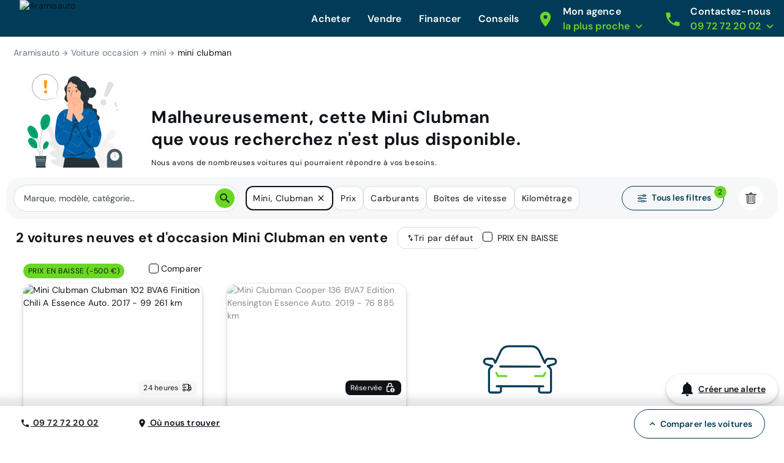

--- FILE ---
content_type: text/html; charset=utf-8
request_url: https://www.aramisauto.com/voitures/mini/clubman/offres/?vehicle-not-available=mini_clubman
body_size: 51032
content:
<!doctype html>
<html data-n-head-ssr lang="fr" data-n-head="%7B%22lang%22:%7B%22ssr%22:%22fr%22%7D%7D">
  <head >
<script type="text/javascript">/* Didomi minified Code */
window.gdprAppliesGlobally=true;(function(){function a(e){if(!window.frames[e]){if(document.body&&document.body.firstChild){var t=document.body;var n=document.createElement("iframe");n.style.display="none";n.name=e;n.title=e;t.insertBefore(n,t.firstChild)}
else{setTimeout(function(){a(e)},5)}}}function e(n,r,o,c,s){function e(e,t,n,a){if(typeof n!=="function"){return}if(!window[r]){window[r]=[]}var i=false;if(s){i=s(e,t,n)}if(!i){window[r].push({command:e,parameter:t,callback:n,version:a})}}e.stub=true;function t(a){if(!window[n]||window[n].stub!==true){return}if(!a.data){return}
  var i=typeof a.data==="string";var e;try{e=i?JSON.parse(a.data):a.data}catch(t){return}if(e[o]){var r=e[o];window[n](r.command,r.parameter,function(e,t){var n={};n[c]={returnValue:e,success:t,callId:r.callId};a.source.postMessage(i?JSON.stringify(n):n,"*")},r.version)}}
  if(typeof window[n]!=="function"){window[n]=e;if(window.addEventListener){window.addEventListener("message",t,false)}else{window.attachEvent("onmessage",t)}}}e("__tcfapi","__tcfapiBuffer","__tcfapiCall","__tcfapiReturn");a("__tcfapiLocator");(function(e){
  var t=document.createElement("script");t.id="spcloader";t.type="text/javascript";t.async=false;t.src="https://sdk.privacy-center.org/"+e+"/loader.js?target="+document.location.hostname;t.charset="utf-8";var n=document.getElementsByTagName("script")[0];n.parentNode.insertBefore(t,n)})("dec2beb9-cbd4-40f3-b42b-fa4c9d088319")})();
</script>
    <style>[data-lazyload=target]{visibility:hidden!important;width:0!important;max-width:0!important;height:0!important;max-height:0!important;position:absolute!important}[data-lazyload=loaded]+[data-lazyload=pending]{display:none}.lazyload-pending{background-color:var(--semantic__color__background-soft)}@media (prefers-reduced-motion:no-preference){.lazyload-pending{animation:3s ease-in-out infinite lazyload-pulse}}@keyframes lazyload-pulse{50%{background-color:var(--semantic__color__background-skeleton)}}</style>
    <meta data-n-head="ssr" charset="utf-8"><meta data-n-head="ssr" name="google-site-verification" content="DpRHK-63vYEpsmmEF4L_u4qVux1ogTPuRxEPiXrIuZg"><meta data-n-head="ssr" name="viewport" content="width=device-width, initial-scale=1, minimal-ui"><meta data-n-head="ssr" name="format-detection" content="telephone=no"><meta data-n-head="ssr" name="MobileOptimized" content="320"><meta data-n-head="ssr" name="HandheldFriendly" content="True"><meta data-n-head="ssr" name="msapplication-TileColor" content="#0062AD"><meta data-n-head="ssr" name="msapplication-config" content="none"><meta data-n-head="ssr" data-hid="robots" name="robots" content="index, follow"><meta data-n-head="ssr" vmid="og-title" property="og:title" content="Voitures Mini Clubman neuves et d&#x27;occasion au meilleur prix garanti | Aramisauto"><meta data-n-head="ssr" vmid="og-site-name" property="og:site_name" content="Aramisauto"><meta data-n-head="ssr" vmid="og-url" property="og:url" content="https://www.aramisauto.com/voitures/mini/clubman/offres/"><meta data-n-head="ssr" vmid="og-description" property="og:description" content="Trouvez facilement votre prochaine voiture neuve et d&#x27;occasion Mini Clubman. Bénéficiez de réductions jusqu&#x27;à -30% sur les véhicules chez Aramisauto."><meta data-n-head="ssr" vmid="og-type" property="og:type" content="website"><meta data-n-head="ssr" vmid="og-image" property="og:image" content="https://www.aramisauto.com/images/front/all/logo.svg"><meta data-n-head="ssr" vmid="twitter-card" name="twitter:card" content="summary"><meta data-n-head="ssr" vmid="twitter-site" name="twitter:site" content="@aramisauto"><meta data-n-head="ssr" vmid="twitter-creator" name="twitter:creator" content="@aramisauto"><meta data-n-head="ssr" data-hid="description" name="description" content="Trouvez facilement votre prochaine voiture neuve et d&#x27;occasion Mini Clubman. Bénéficiez de réductions jusqu&#x27;à -30% sur les véhicules chez Aramisauto."><title>Voitures Mini Clubman neuves et d&#x27;occasion au meilleur prix garanti | Aramisauto</title><link data-n-head="ssr" rel="icon" type="image/x-icon" href="https://webstatic.aramisauto.com/common/icon/favicon.ico"><link data-n-head="ssr" rel="stylesheet" href="https://webstatic.aramisauto.com/common/fonts/dm-sans/font.css"><link data-n-head="ssr" rel="icon" href="https://webstatic.aramisauto.com/common/icon/touch-icon-phone.png"><link data-n-head="ssr" rel="apple-touch-icon" href="https://webstatic.aramisauto.com/common/icon/touch-icon-phone.png"><link data-n-head="ssr" rel="apple-touch-icon" sizes="152x152" href="https://webstatic.aramisauto.com/common/icon/touch-icon-ipad.png"><link data-n-head="ssr" rel="apple-touch-icon" sizes="167x167" href="https://webstatic.aramisauto.com/common/icon/touch-icon-ipad-retina.png"><link data-n-head="ssr" rel="apple-touch-icon" sizes="180x180" href="https://webstatic.aramisauto.com/common/icon/touch-icon-phone-retina.png"><link data-n-head="ssr" name="msapplication-TileImage" content="https://webstatic.aramisauto.com/common/icon/touch-icon-phone.png"><link data-n-head="ssr" rel="canonical" href="https://www.aramisauto.com/voitures/mini/clubman/offres/"><style data-vue-ssr-id="66836920:0">html{font-family:"DM Sans",Arial,sans-serif;font-family:var(--semantic__typography__font-family-body),Arial,sans-serif;font-size:10px;-webkit-text-size-adjust:100%;-moz-text-size-adjust:100%;text-size-adjust:100%}body{background-color:#fff;background-color:var(--semantic__color__background-default);color:#0e1318;color:var(--semantic__color__on-background-base);font-size:var(--semantic__responsive__typography__font-size-body-small);font-weight:400;font-weight:var(--semantic__typography__font-weight-body-medium-base);line-height:var(--semantic__responsive__typography__line-height-body-small)}button,input,optgroup,option,select,textarea{font-family:inherit}.no-follow-link,a{color:#0e1318;color:var(--semantic__color__on-background-base)}:root{--font-system:system-ui,-apple-system,Segoe UI,Roboto,Ubuntu,Cantarell,Noto Sans,sans-serif,blinkmacsystemfont,"Segoe UI",roboto,"Helvetica Neue",arial,sans-serif;--site-primary-width:1256px;--site-primary-padding-x:16px;--site-secondary-width:1328px;--site-secondary-padding-x:56px}@media screen and (min-width:768px){:root{--site-secondary-padding-x:16px}}@media print{:root{--site-secondary-padding-x:16px}}.slice{text-align:center}.slice .wrap{margin:0 auto;max-width:1256px;max-width:var(--site-primary-width);padding:0 16px;padding:0 var(--site-primary-padding-x);text-align:left}body,html{margin:0;padding:0}a,abbr,acronym,address,applet,article,aside,audio,b,big,blockquote,canvas,caption,center,cite,code,dd,del,details,dfn,div,dl,dt,em,embed,fieldset,figcaption,figure,footer,form,h1,h2,h3,h4,h5,h6,header,hgroup,i,iframe,img,ins,kbd,label,legend,li,mark,menu,nav,object,ol,output,p,pre,q,ruby,s,samp,section,small,span,strike,strong,sub,summary,sup,table,tbody,td,tfoot,th,thead,time,tr,tt,u,ul,var,video{border:0;font:inherit;margin:0;padding:0;vertical-align:initial}ol,ul{list-style:none}table{border-collapse:collapse;border-spacing:0}caption,td,th{text-align:left;vertical-align:middle}blockquote,q{quotes:none}blockquote:after,blockquote:before,q:after,q:before{content:"";content:none}img{max-width:100%}a img{border:0}article,aside,details,figcaption,figure,footer,header,hgroup,main,menu,nav,section,summary{display:block}*,:after,:before{box-sizing:border-box}.clear{clear:both}.clearfix:after,.clearfix:before{content:"";display:table}.clearfix:after{clear:both}a{cursor:pointer;outline:0;-webkit-text-decoration:none;text-decoration:none}hr{clear:both}button{font:inherit}.m-0{margin:0}.mt-0,.my-0{margin-top:0}.mr-0,.mx-0{margin-right:0}.mb-0,.my-0{margin-bottom:0}.ml-0,.mx-0{margin-left:0}.m-1{margin:2px}.mt-1,.my-1{margin-top:2px}.mr-1,.mx-1{margin-right:2px}.mb-1,.my-1{margin-bottom:2px}.ml-1,.mx-1{margin-left:2px}.m-2{margin:4px}.mt-2,.my-2{margin-top:4px}.mr-2,.mx-2{margin-right:4px}.mb-2,.my-2{margin-bottom:4px}.ml-2,.mx-2{margin-left:4px}.m-3{margin:8px}.mt-3,.my-3{margin-top:8px}.mr-3,.mx-3{margin-right:8px}.mb-3,.my-3{margin-bottom:8px}.ml-3,.mx-3{margin-left:8px}.m-4{margin:12px}.mt-4,.my-4{margin-top:12px}.mr-4,.mx-4{margin-right:12px}.mb-4,.my-4{margin-bottom:12px}.ml-4,.mx-4{margin-left:12px}.m-5{margin:16px}.mt-5,.my-5{margin-top:16px}.mr-5,.mx-5{margin-right:16px}.mb-5,.my-5{margin-bottom:16px}.ml-5,.mx-5{margin-left:16px}.m-6{margin:24px}.mt-6,.my-6{margin-top:24px}.mr-6,.mx-6{margin-right:24px}.mb-6,.my-6{margin-bottom:24px}.ml-6,.mx-6{margin-left:24px}.m-7{margin:32px}.mt-7,.my-7{margin-top:32px}.mr-7,.mx-7{margin-right:32px}.mb-7,.my-7{margin-bottom:32px}.ml-7,.mx-7{margin-left:32px}.m-8{margin:40px}.mt-8,.my-8{margin-top:40px}.mr-8,.mx-8{margin-right:40px}.mb-8,.my-8{margin-bottom:40px}.ml-8,.mx-8{margin-left:40px}.m-9{margin:48px}.mt-9,.my-9{margin-top:48px}.mr-9,.mx-9{margin-right:48px}.mb-9,.my-9{margin-bottom:48px}.ml-9,.mx-9{margin-left:48px}.p-0{padding:0}.pt-0,.py-0{padding-top:0}.pr-0,.px-0{padding-right:0}.pb-0,.py-0{padding-bottom:0}.pl-0,.px-0{padding-left:0}.p-1{padding:2px}.pt-1,.py-1{padding-top:2px}.pr-1,.px-1{padding-right:2px}.pb-1,.py-1{padding-bottom:2px}.pl-1,.px-1{padding-left:2px}.p-2{padding:4px}.pt-2,.py-2{padding-top:4px}.pr-2,.px-2{padding-right:4px}.pb-2,.py-2{padding-bottom:4px}.pl-2,.px-2{padding-left:4px}.p-3{padding:8px}.pt-3,.py-3{padding-top:8px}.pr-3,.px-3{padding-right:8px}.pb-3,.py-3{padding-bottom:8px}.pl-3,.px-3{padding-left:8px}.p-4{padding:12px}.pt-4,.py-4{padding-top:12px}.pr-4,.px-4{padding-right:12px}.pb-4,.py-4{padding-bottom:12px}.pl-4,.px-4{padding-left:12px}.p-5{padding:16px}.pt-5,.py-5{padding-top:16px}.pr-5,.px-5{padding-right:16px}.pb-5,.py-5{padding-bottom:16px}.pl-5,.px-5{padding-left:16px}.p-6{padding:24px}.pt-6,.py-6{padding-top:24px}.pr-6,.px-6{padding-right:24px}.pb-6,.py-6{padding-bottom:24px}.pl-6,.px-6{padding-left:24px}.p-7{padding:32px}.pt-7,.py-7{padding-top:32px}.pr-7,.px-7{padding-right:32px}.pb-7,.py-7{padding-bottom:32px}.pl-7,.px-7{padding-left:32px}.p-8{padding:40px}.pt-8,.py-8{padding-top:40px}.pr-8,.px-8{padding-right:40px}.pb-8,.py-8{padding-bottom:40px}.pl-8,.px-8{padding-left:40px}.p-9{padding:48px}.pt-9,.py-9{padding-top:48px}.pr-9,.px-9{padding-right:48px}.pb-9,.py-9{padding-bottom:48px}.pl-9,.px-9{padding-left:48px}.no-follow-link{cursor:pointer}.line-clamp-able{display:-webkit-box;-webkit-box-orient:vertical;overflow:hidden}h4{margin-bottom:.25em;margin-top:1em}hr{height:2px}.fading{opacity:.7}@-webkit-keyframes placeholder-shimmer{0%{background-position:-500px 0}to{background-position:500px 0}}@keyframes placeholder-shimmer{0%{background-position:-500px 0}to{background-position:500px 0}}.cols-container,.cols-container>.row{box-sizing:border-box}.cols-container>.row{display:-webkit-flex;display:flex;-webkit-flex-flow:row wrap;flex-flow:row wrap;margin:0 auto;max-width:1024px;padding-left:16px;padding-right:16px}@media screen and (min-width:1280px){.cols-container>.row{max-width:1280px}}.cols-container>.row>[class*=col-]{box-sizing:border-box;-webkit-flex-grow:0;flex-grow:0;-webkit-flex-shrink:0;flex-shrink:0;max-width:100%;width:100%}.cols-container>.row>[class*=col-].center{margin-left:auto;margin-right:auto}.cols-container>.row>[class*=offset-]{-webkit-flex-shrink:1;flex-shrink:1}@media screen and (max-width:767px){.cols-container>.row>.col-1{width:25%}.cols-container>.row>.offset-1{margin-left:25%}.cols-container>.row>.col-2{width:50%}.cols-container>.row>.offset-2{margin-left:50%}.cols-container>.row>.col-3{width:75%}.cols-container>.row>.offset-3{margin-left:75%}.cols-container>.row>.col-xs-1{width:25%}.cols-container>.row>.offset-xs-1{margin-left:25%}.cols-container>.row>.col-xs-2{width:50%}.cols-container>.row>.offset-xs-2{margin-left:50%}.cols-container>.row>.col-xs-3{width:75%}.cols-container>.row>.offset-xs-3{margin-left:75%}}@media screen and (min-width:768px)and (max-width:1023px){.cols-container>.row>.col-1{width:12.5%}.cols-container>.row>.offset-1{margin-left:12.5%}.cols-container>.row>.col-2{width:25%}.cols-container>.row>.offset-2{margin-left:25%}.cols-container>.row>.col-3{width:37.5%}.cols-container>.row>.offset-3{margin-left:37.5%}.cols-container>.row>.col-4{width:50%}.cols-container>.row>.offset-4{margin-left:50%}.cols-container>.row>.col-5{width:62.5%}.cols-container>.row>.offset-5{margin-left:62.5%}.cols-container>.row>.col-6{width:75%}.cols-container>.row>.offset-6{margin-left:75%}.cols-container>.row>.col-7{width:87.5%}.cols-container>.row>.offset-7{margin-left:87.5%}.cols-container>.row>.col-s-1{width:12.5%}.cols-container>.row>.offset-s-1{margin-left:12.5%}.cols-container>.row>.col-s-2{width:25%}.cols-container>.row>.offset-s-2{margin-left:25%}.cols-container>.row>.col-s-3{width:37.5%}.cols-container>.row>.offset-s-3{margin-left:37.5%}.cols-container>.row>.col-s-4{width:50%}.cols-container>.row>.offset-s-4{margin-left:50%}.cols-container>.row>.col-s-5{width:62.5%}.cols-container>.row>.offset-s-5{margin-left:62.5%}.cols-container>.row>.col-s-6{width:75%}.cols-container>.row>.offset-s-6{margin-left:75%}.cols-container>.row>.col-s-7{width:87.5%}.cols-container>.row>.offset-s-7{margin-left:87.5%}}@media screen and (min-width:1024px){.cols-container>.row>.col-1{width:8.3333333333%}.cols-container>.row>.offset-1{margin-left:8.3333333333%}.cols-container>.row>.col-2{width:16.6666666667%}.cols-container>.row>.offset-2{margin-left:16.6666666667%}.cols-container>.row>.col-3{width:25%}.cols-container>.row>.offset-3{margin-left:25%}.cols-container>.row>.col-4{width:33.3333333333%}.cols-container>.row>.offset-4{margin-left:33.3333333333%}.cols-container>.row>.col-5{width:41.6666666667%}.cols-container>.row>.offset-5{margin-left:41.6666666667%}.cols-container>.row>.col-6{width:50%}.cols-container>.row>.offset-6{margin-left:50%}.cols-container>.row>.col-7{width:58.3333333333%}.cols-container>.row>.offset-7{margin-left:58.3333333333%}.cols-container>.row>.col-8{width:66.6666666667%}.cols-container>.row>.offset-8{margin-left:66.6666666667%}.cols-container>.row>.col-9{width:75%}.cols-container>.row>.offset-9{margin-left:75%}.cols-container>.row>.col-10{width:83.3333333333%}.cols-container>.row>.offset-10{margin-left:83.3333333333%}.cols-container>.row>.col-11{width:91.6666666667%}.cols-container>.row>.offset-11{margin-left:91.6666666667%}.cols-container>.row>.col-m-1{width:8.3333333333%}.cols-container>.row>.offset-m-1{margin-left:8.3333333333%}.cols-container>.row>.col-m-2{width:16.6666666667%}.cols-container>.row>.offset-m-2{margin-left:16.6666666667%}.cols-container>.row>.col-m-3{width:25%}.cols-container>.row>.offset-m-3{margin-left:25%}.cols-container>.row>.col-m-4{width:33.3333333333%}.cols-container>.row>.offset-m-4{margin-left:33.3333333333%}.cols-container>.row>.col-m-5{width:41.6666666667%}.cols-container>.row>.offset-m-5{margin-left:41.6666666667%}.cols-container>.row>.col-m-6{width:50%}.cols-container>.row>.offset-m-6{margin-left:50%}.cols-container>.row>.col-m-7{width:58.3333333333%}.cols-container>.row>.offset-m-7{margin-left:58.3333333333%}.cols-container>.row>.col-m-8{width:66.6666666667%}.cols-container>.row>.offset-m-8{margin-left:66.6666666667%}.cols-container>.row>.col-m-9{width:75%}.cols-container>.row>.offset-m-9{margin-left:75%}.cols-container>.row>.col-m-10{width:83.3333333333%}.cols-container>.row>.offset-m-10{margin-left:83.3333333333%}.cols-container>.row>.col-m-11{width:91.6666666667%}.cols-container>.row>.offset-m-11{margin-left:91.6666666667%}}.cols-container>.row.horizontal-gutter,.cols-container>.row.horizontal-gutter>[class*=col-]{padding-left:8px;padding-right:8px}@media screen and (min-width:1280px){.cols-container>.row.horizontal-gutter{padding-left:4px;padding-right:4px}.cols-container>.row.horizontal-gutter>[class*=col-]{padding-left:12px;padding-right:12px}}.cols-container>.row.vertical-gutter>[class*=col-]{padding-bottom:8px;padding-top:8px}@media screen and (min-width:1280px){.cols-container>.row.vertical-gutter>[class*=col-]{padding-bottom:12px;padding-top:12px}}.cols-container>.row.no-gutters{padding:0}.visibility-device-mobile{visibility:hidden;visibility:visible}.display-device-mobile,.display-device-mobile-block{display:none!important;display:block!important}.display-device-mobile-flex{display:none!important;display:-webkit-flex!important;display:flex!important}.visibility-device-tablet{visibility:hidden}@media screen and (min-width:768px){.visibility-device-tablet{visibility:visible}}@media print{.visibility-device-tablet{visibility:visible}}.display-device-tablet,.display-device-tablet-block{display:none!important}@media screen and (min-width:768px){.display-device-tablet,.display-device-tablet-block{display:block!important}}@media print{.display-device-tablet,.display-device-tablet-block{display:block!important}}.display-device-tablet-flex{display:none!important}@media screen and (min-width:768px){.display-device-tablet-flex{display:-webkit-flex!important;display:flex!important}}@media print{.display-device-tablet-flex{display:-webkit-flex!important;display:flex!important}}.visibility-device-desktop{visibility:hidden}@media screen and (min-width:1024px){.visibility-device-desktop{visibility:visible}}.display-device-desktop,.display-device-desktop-block{display:none!important}@media screen and (min-width:1024px){.display-device-desktop,.display-device-desktop-block{display:block!important}}.display-device-desktop-flex{display:none!important}@media screen and (min-width:1024px){.display-device-desktop-flex{display:-webkit-flex!important;display:flex!important}}.visibility-device-large{visibility:hidden}@media screen and (min-width:1280px){.visibility-device-large{visibility:visible}}.display-device-large,.display-device-large-block{display:none!important}@media screen and (min-width:1280px){.display-device-large,.display-device-large-block{display:block!important}}.display-device-large-flex{display:none!important}@media screen and (min-width:1280px){.display-device-large-flex{display:-webkit-flex!important;display:flex!important}}.visibility-device-extra_large{visibility:hidden}@media screen and (min-width:1920px){.visibility-device-extra_large{visibility:visible}}.display-device-extra_large,.display-device-extra_large-block{display:none!important}@media screen and (min-width:1920px){.display-device-extra_large,.display-device-extra_large-block{display:block!important}}.display-device-extra_large-flex{display:none!important}@media screen and (min-width:1920px){.display-device-extra_large-flex{display:-webkit-flex!important;display:flex!important}}.transition-slide-enter{-webkit-transform:translate(100%);transform:translate(100%)}.transition-slide-leave,.transition-slide-leave-active{position:absolute;top:0}.transition-slide-leave-to{position:absolute}.transition-slide-leave-to,.transition-slide-reverse-enter{-webkit-transform:translate(-100%);transform:translate(-100%)}.transition-slide-reverse-leave,.transition-slide-reverse-leave-to{position:absolute;top:0;-webkit-transform:translate(100%);transform:translate(100%)}.transition-fade-enter-active,.transition-fade-leave-active{transition:opacity .5s}@media screen and (prefers-reduced-motion:reduce){.transition-fade-enter-active,.transition-fade-leave-active{transition:none}}.transition-fade-enter,.transition-fade-leave-to{opacity:0}.default-body,body{font-size:var(--semantic__responsive__typography__font-size-body-medium);font-weight:400;letter-spacing:.0178571429em;line-height:var(--semantic__responsive__typography__line-height-body-medium)}.heading-1,.heading-2,.heading-3,.heading-4,h1,h2,h3,h4{font-size:2rem;font-weight:inherit;letter-spacing:.0075em;line-height:1.2}.subtitle-1,.subtitle-2,h5,h6{font-size:1.4rem;font-weight:inherit;letter-spacing:.0107142857em;line-height:1.7142857143}.button-text,button{font-size:1.4rem;font-weight:600;letter-spacing:.0071428571em;line-height:1.4285714286}.caption{font-size:1.2rem;font-weight:400;letter-spacing:normal;line-height:1.3333333333}.overline{font-size:1rem;letter-spacing:.15em;line-height:1.4;text-transform:uppercase}.overline,.semi-bold{font-weight:600}.bold,b,strong{font-weight:700}@media screen and (min-width:768px){.heading-1,.heading-2,h1,h2{font-size:3.4rem;letter-spacing:normal;line-height:1.1764705882}.heading-3,h3{font-size:2.4rem;letter-spacing:normal;line-height:1.3333333333}.subtitle-1,h5{font-size:1.6rem;letter-spacing:.009375em;line-height:1.5}}@media screen and (min-width:1024px){.heading-1,h1{font-size:4.8rem;letter-spacing:.0075em;line-height:1.1666666667}}.heading-primary{font-size:var(--semantic__responsive__typography__font-size-display-medium);font-weight:600;font-weight:var(--semantic__typography__font-weight-display-medium);line-height:var(semantic__responsive__typography__line-height-display-medium);padding:0 var(--semantic__responsive__spacing__4x) var(--semantic__responsive__spacing__12x) var(--semantic__responsive__spacing__4x)}.heading-primary--centered{text-align:center}.subtitle-xl{font-size:2.2rem;font-weight:400;letter-spacing:.4px;line-height:2.8rem}.heading-auto,.heading-auto-l-2xl,.heading-l{font-size:var(--semantic__responsive__typography__font-size-heading-small);font-weight:700;font-weight:var(--semantic__typography__font-weight-heading-small);line-height:var(--semantic__responsive__typography__line-height-heading-small)}.heading-xl{font-size:2.2rem;font-weight:700;letter-spacing:.4px;line-height:3.8rem}.heading-auto{font-size:1.6rem}@media screen and (min-width:1024px){.heading-auto{font-size:2.2rem;letter-spacing:.4px;line-height:3.8rem}}.heading-2xl{font-size:2.8rem;font-weight:700;letter-spacing:.6px;line-height:3.6rem}@media screen and (min-width:1024px){.heading-auto-l-2xl{font-size:2.8rem;font-weight:700;letter-spacing:.6px;line-height:3.6rem}}.heading-3xl{font-size:4rem;font-weight:700;letter-spacing:.4px;line-height:4.4rem}.text-base,.text-base--button,.text-base--medium{font-size:1.6rem;font-weight:400;letter-spacing:.6px;line-height:2.4rem}.text-base--medium{font-weight:600}.text-base--button{font-weight:700}.text-sm,.text-sm--bold,.text-sm--button,.text-sm--medium,.text-sm--underline{font-size:1.4rem;font-weight:400;letter-spacing:.6px;line-height:2rem}.text-sm--underline{font-weight:600;-webkit-text-decoration:underline;text-decoration:underline}.text-sm--medium{font-weight:600}.text-sm--bold,.text-sm--button{font-weight:700}.text-base-auto-medium-button,.text-xs,.text-xs--button,.text-xs--medium{font-size:1.2rem;font-weight:400;letter-spacing:.6px;line-height:1.6rem}.text-base-auto-medium-button,.text-xs--medium{font-weight:600}.text-xs--button{font-weight:700}@media screen and (min-width:1024px){.text-base-auto-medium-button{font-weight:700}}@media print{@page{size:a4 portrait}.print-hidden{display:none!important}}:root{--common__primitive__color__error-200:#fde7e7;--common__primitive__color__error-400:#ec1313;--common__primitive__color__error-600:#5e0808;--common__primitive__color__info-200:#e6f5ff;--common__primitive__color__info-400:#017acb;--common__primitive__color__info-600:#013d66;--common__primitive__color__neutrals-100:#f6f7f8;--common__primitive__color__neutrals-200:#eaecee;--common__primitive__color__neutrals-300:#d9dee2;--common__primitive__color__neutrals-400:#c2cbd4;--common__primitive__color__neutrals-500:#9fabb7;--common__primitive__color__neutrals-600:#677889;--common__primitive__color__neutrals-700:#3b454e;--common__primitive__color__neutrals-800:#252b31;--common__primitive__color__neutrals-900:#0e1318;--common__primitive__color__neutrals-black:#000;--common__primitive__color__neutrals-white:#fff;--common__primitive__color__validation-200:#e7fdee;--common__primitive__color__validation-400:#0da540;--common__primitive__color__validation-600:#085e25;--common__primitive__color__warning-200:#fff4e5;--common__primitive__color__warning-400:#b26800;--common__primitive__color__warning-600:#663c00;--common__primitive__scale__05x:2px;--common__primitive__scale__10x:40px;--common__primitive__scale__12x:48px;--common__primitive__scale__14x:56px;--common__primitive__scale__18x:72px;--common__primitive__scale__1x:4px;--common__primitive__scale__22x:88px;--common__primitive__scale__2x:8px;--common__primitive__scale__32x:128px;--common__primitive__scale__3x:12px;--common__primitive__scale__4x:16px;--common__primitive__scale__5x:20px;--common__primitive__scale__6x:24px;--common__primitive__scale__7x:28px;--common__primitive__scale__8x:32px;--common__primitive__scale__9x:36px;--common__primitive__typography__font-size-100:12px;--common__primitive__typography__font-size-200:14px;--common__primitive__typography__font-size-300:16px;--common__primitive__typography__font-size-350:18px;--common__primitive__typography__font-size-400:20px;--common__primitive__typography__font-size-450:22px;--common__primitive__typography__font-size-500:24px;--common__primitive__typography__font-size-600:28px;--common__primitive__typography__font-size-700:32px;--common__primitive__typography__font-size-800:40px;--common__primitive__typography__font-size-900:48px;--common__primitive__typography__font-size-1000:64px;--common__primitive__typography__font-weight-bold:700;--common__primitive__typography__font-weight-light:300;--common__primitive__typography__font-weight-regular:400;--common__primitive__typography__font-weight-semi-bold:600;--common__primitive__typography__line-height-base:1.5;--common__primitive__typography__line-height-compact:1;--common__primitive__typography__line-height-tight:1.3;--groupoctopus__primitive__color__light-indigo-50:#f7f8ff;--groupoctopus__primitive__color__light-indigo-100:#e6eaff;--groupoctopus__primitive__color__light-indigo-200:#cbd3ff;--groupoctopus__primitive__color__light-indigo-300:#a4aeff;--groupoctopus__primitive__color__light-indigo-400:#888eff;--groupoctopus__primitive__color__light-indigo-500:#6e6efa;--groupoctopus__primitive__color__light-indigo-600:#473bc5;--groupoctopus__primitive__color__light-indigo-700:#2e029b;--groupoctopus__primitive__color__light-indigo-800:#130054;--groupoctopus__primitive__color__light-indigo-900:#03001f;--groupoctopus__primitive__color__peps-lime-50:#e8ffdc;--groupoctopus__primitive__color__peps-lime-100:#b0ff8a;--groupoctopus__primitive__color__peps-lime-200:#8af850;--groupoctopus__primitive__color__peps-lime-300:#6ad724;--groupoctopus__primitive__color__peps-lime-400:#4ebb00;--groupoctopus__primitive__color__peps-lime-500:#389e00;--groupoctopus__primitive__color__peps-lime-600:#1e6b00;--groupoctopus__primitive__color__peps-lime-700:#0b4400;--groupoctopus__primitive__color__peps-lime-800:#001e00;--groupoctopus__primitive__color__peps-lime-900:#000600;--groupoctopus__primitive__color__prussian-blue-50:#edf4fc;--groupoctopus__primitive__color__prussian-blue-100:#d5e7f9;--groupoctopus__primitive__color__prussian-blue-200:#9accf5;--groupoctopus__primitive__color__prussian-blue-300:#47afeb;--groupoctopus__primitive__color__prussian-blue-400:#3091c6;--groupoctopus__primitive__color__prussian-blue-500:#1e74a0;--groupoctopus__primitive__color__prussian-blue-600:#0d587c;--groupoctopus__primitive__color__prussian-blue-700:#003c57;--groupoctopus__primitive__color__prussian-blue-800:#022436;--groupoctopus__primitive__color__prussian-blue-900:#010810;--groupoctopus__primitive__typography__font-family-default:"DM Sans";--semantic__color__background-accent-primary:var(--groupoctopus__primitive__color__peps-lime-50);--semantic__color__background-accent-secondary:var(--groupoctopus__primitive__color__light-indigo-100);--semantic__color__background-default:var(--common__primitive__color__neutrals-white);--semantic__color__background-error:var(--common__primitive__color__error-200);--semantic__color__background-information:var(--common__primitive__color__info-200);--semantic__color__background-overlay:rgba(0,60,87,.702);--semantic__color__background-reverse:var(--groupoctopus__primitive__color__prussian-blue-700);--semantic__color__background-skeleton:var(--common__primitive__color__neutrals-400);--semantic__color__background-soft:var(--common__primitive__color__neutrals-100);--semantic__color__background-validation:var(--common__primitive__color__validation-200);--semantic__color__background-warning:var(--common__primitive__color__warning-200);--semantic__color__on-background-accent-primary:var(--groupoctopus__primitive__color__light-indigo-500);--semantic__color__on-background-accent-secondary:var(--groupoctopus__primitive__color__prussian-blue-700);--semantic__color__on-background-base:var(--common__primitive__color__neutrals-900);--semantic__color__on-background-error:var(--common__primitive__color__error-400);--semantic__color__on-background-information:var(--common__primitive__color__info-400);--semantic__color__on-background-muted:var(--common__primitive__color__neutrals-600);--semantic__color__on-background-reverse:var(--common__primitive__color__neutrals-white);--semantic__color__on-background-reverse-accent:var(--groupoctopus__primitive__color__peps-lime-300);--semantic__color__on-background-subtle:var(--common__primitive__color__neutrals-700);--semantic__color__on-background-validation:var(--common__primitive__color__validation-400);--semantic__color__on-background-warning:var(--common__primitive__color__warning-400);--semantic__color__on-surface-accent-primary:var(--common__primitive__color__neutrals-900);--semantic__color__on-surface-accent-secondary:var(--common__primitive__color__neutrals-900);--semantic__color__on-surface-default-accent:var(--groupoctopus__primitive__color__peps-lime-600);--semantic__color__on-surface-default-base:var(--common__primitive__color__neutrals-900);--semantic__color__on-surface-default-error:var(--common__primitive__color__error-400);--semantic__color__on-surface-default-muted:var(--common__primitive__color__neutrals-500);--semantic__color__on-surface-default-subtle:var(--common__primitive__color__neutrals-600);--semantic__color__on-surface-disabled:var(--common__primitive__color__neutrals-600);--semantic__color__on-surface-error:var(--common__primitive__color__error-600);--semantic__color__on-surface-error-accent:var(--common__primitive__color__neutrals-white);--semantic__color__on-surface-information:var(--common__primitive__color__info-600);--semantic__color__on-surface-information-accent:var(--common__primitive__color__neutrals-white);--semantic__color__on-surface-primary:var(--common__primitive__color__neutrals-900);--semantic__color__on-surface-primary-neutral:var(--common__primitive__color__neutrals-white);--semantic__color__on-surface-reverse:var(--common__primitive__color__neutrals-white);--semantic__color__on-surface-reverse-accent:var(--groupoctopus__primitive__color__peps-lime-300);--semantic__color__on-surface-secondary:var(--common__primitive__color__neutrals-white);--semantic__color__on-surface-soft-base:var(--common__primitive__color__neutrals-900);--semantic__color__on-surface-soft-subtle:var(--common__primitive__color__neutrals-700);--semantic__color__on-surface-validation:var(--common__primitive__color__validation-600);--semantic__color__on-surface-validation-accent:var(--common__primitive__color__neutrals-white);--semantic__color__on-surface-warning:var(--common__primitive__color__warning-600);--semantic__color__on-surface-warning-accent:var(--common__primitive__color__neutrals-white);--semantic__color__outline-base:var(--common__primitive__color__neutrals-900);--semantic__color__outline-error:var(--common__primitive__color__error-400);--semantic__color__outline-information:var(--common__primitive__color__info-400);--semantic__color__outline-muted:var(--common__primitive__color__neutrals-300);--semantic__color__outline-primary:var(--groupoctopus__primitive__color__light-indigo-500);--semantic__color__outline-primary-subtle:var(--groupoctopus__primitive__color__light-indigo-200);--semantic__color__outline-secondary:var(--groupoctopus__primitive__color__prussian-blue-700);--semantic__color__outline-secondary-subtle:var(--groupoctopus__primitive__color__prussian-blue-200);--semantic__color__outline-subtle:var(--common__primitive__color__neutrals-500);--semantic__color__outline-validation:var(--common__primitive__color__validation-400);--semantic__color__outline-warning:var(--common__primitive__color__warning-400);--semantic__color__surface-accent-primary:var(--groupoctopus__primitive__color__peps-lime-50);--semantic__color__surface-accent-primary-active:var(--groupoctopus__primitive__color__peps-lime-200);--semantic__color__surface-accent-primary-hover:var(--groupoctopus__primitive__color__peps-lime-100);--semantic__color__surface-default:var(--common__primitive__color__neutrals-white);--semantic__color__surface-default-active:var(--common__primitive__color__neutrals-200);--semantic__color__surface-default-hover:var(--common__primitive__color__neutrals-100);--semantic__color__surface-disabled:var(--common__primitive__color__neutrals-300);--semantic__color__surface-error:var(--common__primitive__color__error-200);--semantic__color__surface-error-accent:var(--common__primitive__color__error-400);--semantic__color__surface-information:var(--common__primitive__color__info-200);--semantic__color__surface-information-accent:var(--common__primitive__color__info-400);--semantic__color__surface-primary:var(--groupoctopus__primitive__color__peps-lime-300);--semantic__color__surface-primary-active:var(--groupoctopus__primitive__color__peps-lime-500);--semantic__color__surface-primary-hover:var(--groupoctopus__primitive__color__peps-lime-400);--semantic__color__surface-primary-neutral:var(--common__primitive__color__neutrals-900);--semantic__color__surface-primary-neutral-active:var(--common__primitive__color__neutrals-600);--semantic__color__surface-primary-neutral-hover:var(--common__primitive__color__neutrals-700);--semantic__color__surface-reverse:var(--groupoctopus__primitive__color__prussian-blue-700);--semantic__color__surface-reverse-hover:var(--groupoctopus__primitive__color__prussian-blue-600);--semantic__color__surface-secondary:var(--groupoctopus__primitive__color__light-indigo-500);--semantic__color__surface-secondary-active:var(--groupoctopus__primitive__color__light-indigo-700);--semantic__color__surface-secondary-hover:var(--groupoctopus__primitive__color__light-indigo-600);--semantic__color__surface-soft:var(--common__primitive__color__neutrals-100);--semantic__color__surface-soft-active:var(--common__primitive__color__neutrals-300);--semantic__color__surface-soft-hover:var(--common__primitive__color__neutrals-200);--semantic__color__surface-validation:var(--common__primitive__color__validation-200);--semantic__color__surface-validation-accent:var(--common__primitive__color__validation-400);--semantic__color__surface-warning:var(--common__primitive__color__warning-200);--semantic__color__surface-warning-accent:var(--common__primitive__color__warning-400);--semantic__radius__base:var(--common__primitive__scale__2x);--semantic__radius__large:var(--common__primitive__scale__4x);--semantic__radius__medium:var(--common__primitive__scale__3x);--semantic__radius__none:0;--semantic__radius__round:999px;--semantic__radius__small:var(--common__primitive__scale__1x);--semantic__radius__xlarge:var(--common__primitive__scale__6x);--semantic__radius__xxlarge:var(--common__primitive__scale__8x);--semantic__typography__font-family-body:var(--groupoctopus__primitive__typography__font-family-default);--semantic__typography__font-family-display:var(--groupoctopus__primitive__typography__font-family-default);--semantic__typography__font-family-heading:var(--groupoctopus__primitive__typography__font-family-default);--semantic__typography__font-weight-body-medium-base:var(--common__primitive__typography__font-weight-regular);--semantic__typography__font-weight-body-medium-strong:var(--common__primitive__typography__font-weight-semi-bold);--semantic__typography__font-weight-body-small-base:var(--common__primitive__typography__font-weight-regular);--semantic__typography__font-weight-body-small-strong:var(--common__primitive__typography__font-weight-semi-bold);--semantic__typography__font-weight-body-xsmall-base:var(--common__primitive__typography__font-weight-regular);--semantic__typography__font-weight-body-xsmall-strong:var(--common__primitive__typography__font-weight-semi-bold);--semantic__typography__font-weight-display-large:var(--common__primitive__typography__font-weight-semi-bold);--semantic__typography__font-weight-display-medium:var(--common__primitive__typography__font-weight-semi-bold);--semantic__typography__font-weight-display-small:var(--common__primitive__typography__font-weight-semi-bold);--semantic__typography__font-weight-heading-large:var(--common__primitive__typography__font-weight-bold);--semantic__typography__font-weight-heading-medium:var(--common__primitive__typography__font-weight-bold);--semantic__typography__font-weight-heading-small:var(--common__primitive__typography__font-weight-bold)}@media screen and (max-width:768px){:root{--semantic__responsive__outline-width__base:1px;--semantic__responsive__outline-width__medium:2px;--semantic__responsive__spacing__05x:var(--common__primitive__scale__05x);--semantic__responsive__spacing__10x:var(--common__primitive__scale__10x);--semantic__responsive__spacing__12x:var(--common__primitive__scale__12x);--semantic__responsive__spacing__14x:var(--common__primitive__scale__14x);--semantic__responsive__spacing__18x:var(--common__primitive__scale__18x);--semantic__responsive__spacing__1x:var(--common__primitive__scale__1x);--semantic__responsive__spacing__22x:var(--common__primitive__scale__22x);--semantic__responsive__spacing__2x:var(--common__primitive__scale__2x);--semantic__responsive__spacing__32x:var(--common__primitive__scale__32x);--semantic__responsive__spacing__3x:var(--common__primitive__scale__3x);--semantic__responsive__spacing__4x:var(--common__primitive__scale__4x);--semantic__responsive__spacing__5x:var(--common__primitive__scale__5x);--semantic__responsive__spacing__6x:var(--common__primitive__scale__6x);--semantic__responsive__spacing__8x:var(--common__primitive__scale__8x);--semantic__responsive__typography__font-size-body-medium:var(--common__primitive__typography__font-size-300);--semantic__responsive__typography__font-size-body-small:var(--common__primitive__typography__font-size-200);--semantic__responsive__typography__font-size-body-xsmall:var(--common__primitive__typography__font-size-100);--semantic__responsive__typography__font-size-display-large:var(--common__primitive__typography__font-size-800);--semantic__responsive__typography__font-size-display-medium:var(--common__primitive__typography__font-size-700);--semantic__responsive__typography__font-size-display-small:var(--common__primitive__typography__font-size-600);--semantic__responsive__typography__font-size-heading-large:var(--common__primitive__typography__font-size-500);--semantic__responsive__typography__font-size-heading-medium:var(--common__primitive__typography__font-size-450);--semantic__responsive__typography__font-size-heading-small:var(--common__primitive__typography__font-size-350);--semantic__responsive__typography__line-height-body-medium:var(--common__primitive__typography__line-height-base);--semantic__responsive__typography__line-height-body-small:var(--common__primitive__typography__line-height-base);--semantic__responsive__typography__line-height-body-xsmall:var(--common__primitive__typography__line-height-base);--semantic__responsive__typography__line-height-display-large:var(--common__primitive__typography__line-height-compact);--semantic__responsive__typography__line-height-display-medium:var(--common__primitive__typography__line-height-compact);--semantic__responsive__typography__line-height-display-small:var(--common__primitive__typography__line-height-compact);--semantic__responsive__typography__line-height-heading-large:var(--common__primitive__typography__line-height-tight);--semantic__responsive__typography__line-height-heading-medium:var(--common__primitive__typography__line-height-tight);--semantic__responsive__typography__line-height-heading-small:var(--common__primitive__typography__line-height-tight)}}@media screen and (min-width:769px){:root{--semantic__responsive__outline-width__base:1px;--semantic__responsive__outline-width__medium:2px;--semantic__responsive__spacing__05x:var(--common__primitive__scale__05x);--semantic__responsive__spacing__10x:var(--common__primitive__scale__10x);--semantic__responsive__spacing__12x:var(--common__primitive__scale__12x);--semantic__responsive__spacing__14x:var(--common__primitive__scale__14x);--semantic__responsive__spacing__18x:var(--common__primitive__scale__18x);--semantic__responsive__spacing__1x:var(--common__primitive__scale__1x);--semantic__responsive__spacing__22x:var(--common__primitive__scale__22x);--semantic__responsive__spacing__2x:var(--common__primitive__scale__2x);--semantic__responsive__spacing__32x:var(--common__primitive__scale__32x);--semantic__responsive__spacing__3x:var(--common__primitive__scale__3x);--semantic__responsive__spacing__4x:var(--common__primitive__scale__4x);--semantic__responsive__spacing__5x:var(--common__primitive__scale__5x);--semantic__responsive__spacing__6x:var(--common__primitive__scale__6x);--semantic__responsive__spacing__8x:var(--common__primitive__scale__8x);--semantic__responsive__typography__font-size-body-medium:var(--common__primitive__typography__font-size-300);--semantic__responsive__typography__font-size-body-small:var(--common__primitive__typography__font-size-200);--semantic__responsive__typography__font-size-body-xsmall:var(--common__primitive__typography__font-size-100);--semantic__responsive__typography__font-size-display-large:var(--common__primitive__typography__font-size-1000);--semantic__responsive__typography__font-size-display-medium:var(--common__primitive__typography__font-size-900);--semantic__responsive__typography__font-size-display-small:var(--common__primitive__typography__font-size-800);--semantic__responsive__typography__font-size-heading-large:var(--common__primitive__typography__font-size-600);--semantic__responsive__typography__font-size-heading-medium:var(--common__primitive__typography__font-size-500);--semantic__responsive__typography__font-size-heading-small:var(--common__primitive__typography__font-size-400);--semantic__responsive__typography__line-height-body-medium:var(--common__primitive__typography__line-height-base);--semantic__responsive__typography__line-height-body-small:var(--common__primitive__typography__line-height-base);--semantic__responsive__typography__line-height-body-xsmall:var(--common__primitive__typography__line-height-base);--semantic__responsive__typography__line-height-display-large:var(--common__primitive__typography__line-height-compact);--semantic__responsive__typography__line-height-display-medium:var(--common__primitive__typography__line-height-compact);--semantic__responsive__typography__line-height-display-small:var(--common__primitive__typography__line-height-compact);--semantic__responsive__typography__line-height-heading-large:var(--common__primitive__typography__line-height-tight);--semantic__responsive__typography__line-height-heading-medium:var(--common__primitive__typography__line-height-tight);--semantic__responsive__typography__line-height-heading-small:var(--common__primitive__typography__line-height-tight)}}</style><style data-vue-ssr-id="734d8a41:0">.nuxt-progress{background-color:#000;height:2px;left:0;opacity:1;position:fixed;right:0;top:0;transition:width .1s,opacity .4s;width:0;z-index:999999}.nuxt-progress.nuxt-progress-notransition{transition:none}.nuxt-progress-failed{background-color:red}</style><style data-vue-ssr-id="a717052e:0">html[data-v-79199a26]{font-family:var(--semantic__typography__font-family-body),Arial,sans-serif;font-size:10px;-webkit-text-size-adjust:100%;-moz-text-size-adjust:100%;text-size-adjust:100%}body[data-v-79199a26]{background-color:var(--semantic__color__background-default);color:var(--semantic__color__on-background-base);font-size:var(--semantic__responsive__typography__font-size-body-small);font-weight:var(--semantic__typography__font-weight-body-medium-base);line-height:var(--semantic__responsive__typography__line-height-body-small)}button[data-v-79199a26],input[data-v-79199a26],optgroup[data-v-79199a26],option[data-v-79199a26],select[data-v-79199a26],textarea[data-v-79199a26]{font-family:inherit}.no-follow-link[data-v-79199a26],a[data-v-79199a26]{color:var(--semantic__color__on-background-base)}[data-v-79199a26]:root{--font-system:system-ui,-apple-system,Segoe UI,Roboto,Ubuntu,Cantarell,Noto Sans,sans-serif,blinkmacsystemfont,"Segoe UI",roboto,"Helvetica Neue",arial,sans-serif;--site-primary-width:1256px;--site-primary-padding-x:16px;--site-secondary-width:1328px;--site-secondary-padding-x:56px}@media screen and (min-width:768px){[data-v-79199a26]:root{--site-secondary-padding-x:16px}}@media print{[data-v-79199a26]:root{--site-secondary-padding-x:16px}}.slice[data-v-79199a26]{text-align:center}.slice .wrap[data-v-79199a26]{margin:0 auto;max-width:1256px;max-width:var(--site-primary-width);padding:0 16px;padding:0 var(--site-primary-padding-x);text-align:left}@media screen and (max-width:767px){header .header-column-mobile[data-v-79199a26]{margin-top:var(--semantic__responsive__spacing__5x);width:100%!important}header .header-column-mobile[data-v-79199a26]:first-child{margin-top:0}header .header-column-mobile.last[data-v-79199a26]{padding-bottom:var(--semantic__responsive__spacing__5x)!important}}header .action-card-column[data-v-79199a26]{width:100%}@media screen and (min-width:768px){header .action-card-column[data-v-79199a26]{width:33%}}@media print{header .action-card-column[data-v-79199a26]{width:33%}}header .action-card-advice[data-v-79199a26] .container,header .action-card-advice[data-v-79199a26] .image{width:100%}header .header-funding.ecommerce-advices[data-v-79199a26]>.container>.content.header-funding-container{padding:0}header .header-funding-title[data-v-79199a26]{color:var(--semantic__color__on-surface-default-base);font-weight:var(--semantic__typography__font-weight-body-medium-strong);margin-top:var(--semantic__responsive__spacing__4x)}header .header-funding-button[data-v-79199a26]{margin-top:var(--semantic__responsive__spacing__5x);position:relative;text-align:right}header .popin-container[data-v-79199a26]{width:71rem}@media screen and (min-width:1024px){header .popin-container[data-v-79199a26]{display:-webkit-flex;display:flex}}</style><style data-vue-ssr-id="26359020:0">html[data-v-7ec2ece1]{font-family:var(--semantic__typography__font-family-body),Arial,sans-serif;font-size:10px;-webkit-text-size-adjust:100%;-moz-text-size-adjust:100%;text-size-adjust:100%}body[data-v-7ec2ece1]{background-color:var(--semantic__color__background-default);color:var(--semantic__color__on-background-base);font-size:var(--semantic__responsive__typography__font-size-body-small);font-weight:var(--semantic__typography__font-weight-body-medium-base);line-height:var(--semantic__responsive__typography__line-height-body-small)}button[data-v-7ec2ece1],input[data-v-7ec2ece1],optgroup[data-v-7ec2ece1],option[data-v-7ec2ece1],select[data-v-7ec2ece1],textarea[data-v-7ec2ece1]{font-family:inherit}.no-follow-link[data-v-7ec2ece1],a[data-v-7ec2ece1]{color:var(--semantic__color__on-background-base)}[data-v-7ec2ece1]:root{--font-system:system-ui,-apple-system,Segoe UI,Roboto,Ubuntu,Cantarell,Noto Sans,sans-serif,blinkmacsystemfont,"Segoe UI",roboto,"Helvetica Neue",arial,sans-serif;--site-primary-width:1256px;--site-primary-padding-x:16px;--site-secondary-width:1328px;--site-secondary-padding-x:56px}@media screen and (min-width:768px){[data-v-7ec2ece1]:root{--site-secondary-padding-x:16px}}@media print{[data-v-7ec2ece1]:root{--site-secondary-padding-x:16px}}.slice[data-v-7ec2ece1]{text-align:center}.slice .wrap[data-v-7ec2ece1]{margin:0 auto;max-width:1256px;max-width:var(--site-primary-width);padding:0 16px;padding:0 var(--site-primary-padding-x);text-align:left}.valkyrie-header[data-v-7ec2ece1]{background-color:var(--semantic__color__background-reverse);height:56px;left:0;line-height:normal;position:relative;right:0;top:0;-webkit-transform:translateY(0);transform:translateY(0);z-index:999}@media screen and (min-width:768px){.valkyrie-header[data-v-7ec2ece1]{height:60px}}@media print{.valkyrie-header[data-v-7ec2ece1]{height:60px}}@media(prefers-reduced-motion:no-preference){.valkyrie-header[data-v-7ec2ece1]{transition:-webkit-transform .3s ease-in-out;transition:transform .3s ease-in-out;transition:transform .3s ease-in-out,-webkit-transform .3s ease-in-out}}.valkyrie-header .header-content[data-v-7ec2ece1]{display:-webkit-flex;display:flex;height:60px;height:56px;-webkit-justify-content:space-between;justify-content:space-between;margin:0 auto;padding:0}@media screen and (min-width:768px){.valkyrie-header .header-content[data-v-7ec2ece1]{height:60px;-webkit-justify-content:space-between;justify-content:space-between;max-width:1440px;padding:0 0 0 var(--semantic__responsive__spacing__5x)}}@media print{.valkyrie-header .header-content[data-v-7ec2ece1]{height:60px;-webkit-justify-content:space-between;justify-content:space-between;max-width:1440px;padding:0 0 0 var(--semantic__responsive__spacing__5x)}}.valkyrie-header .header-content .header-content-mobile[data-v-7ec2ece1]{display:-webkit-flex;display:flex}.valkyrie-header .header-content .header-contact[data-v-7ec2ece1]{-webkit-align-content:center;align-content:center;display:block;padding:var(--semantic__responsive__spacing__4x) var(--semantic__responsive__spacing__3x);fill:var(--semantic__color__on-background-reverse)}@media screen and (min-width:768px){.valkyrie-header .header-content .header-contact[data-v-7ec2ece1]{display:none}}@media print{.valkyrie-header .header-content .header-contact[data-v-7ec2ece1]{display:none}}.valkyrie-header.header-sticky[data-v-7ec2ece1]{display:block;height:auto;position:-webkit-sticky;position:sticky;width:100%}.valkyrie-header.header-hidden[data-v-7ec2ece1]{-webkit-transform:translateY(-100%);transform:translateY(-100%)}.valkyrie-header .column[data-v-7ec2ece1]{float:left}@media screen and (min-width:1024px){.valkyrie-header .desktop-none[data-v-7ec2ece1]{display:none}}@media screen and (min-width:1280px){.valkyrie-header .desktop-none[data-v-7ec2ece1]{display:block}}@media screen and (min-width:768px){.valkyrie-header .tablet-none[data-v-7ec2ece1]{display:none}}@media print{.valkyrie-header .tablet-none[data-v-7ec2ece1]{display:none}}@media screen and (min-width:1024px){.valkyrie-header .tablet-none[data-v-7ec2ece1]{display:block}}@media screen and (max-width:767px){.valkyrie-header .mobile-none[data-v-7ec2ece1]{display:none}}.valkyrie-header .logo[data-v-7ec2ece1]{-webkit-align-content:center;align-content:center;display:block;margin-left:var(--semantic__responsive__spacing__3x);padding:0;white-space:nowrap}.valkyrie-header .logo .logo-title-img[data-v-7ec2ece1],.valkyrie-header .logo img[data-v-7ec2ece1]{display:inline-block;position:relative;vertical-align:middle}.valkyrie-header .logo .logo-title-img[data-v-7ec2ece1]{height:100%;max-height:47px}@media screen and (min-width:768px){.valkyrie-header .logo .logo-title-img[data-v-7ec2ece1]{max-height:60px}}@media print{.valkyrie-header .logo .logo-title-img[data-v-7ec2ece1]{max-height:60px}}.valkyrie-header .logo-component-container[data-v-7ec2ece1]{-webkit-align-items:center;align-items:center;display:-webkit-flex;display:flex}.valkyrie-header .hamburger[data-v-7ec2ece1]{border-bottom:0}.valkyrie-header .hamburger>*[data-v-7ec2ece1]{border-bottom:var(--semantic__responsive__outline-width__medium) solid var(--semantic__color__outline-muted);display:none;float:none}@media screen and (min-width:768px)and (max-width:1023px){.valkyrie-header .hamburger[data-v-7ec2ece1]{background-color:var(--semantic__color__background-soft);display:none;height:128px;overflow:visible;position:absolute;right:0;top:60px;width:320px}.valkyrie-header .hamburger>*[data-v-7ec2ece1]{border-bottom:var(--semantic__responsive__outline-width__medium) solid var(--semantic__color__outline-muted);clear:both;display:block;float:none;height:66px}.valkyrie-header .hamburger .navigation[data-v-7ec2ece1]:not(:first-child),.valkyrie-header .hamburger[data-v-7ec2ece1]>:first-child{border-top:var(--semantic__responsive__outline-width__medium) solid var(--semantic__color__outline-muted)}.valkyrie-header .hamburger .navigation[data-v-7ec2ece1]:not(:first-child){border-left:none;float:left;padding:var(--semantic__responsive__spacing__4x);width:100%}}@media screen and (min-width:1024px){.valkyrie-header .hamburger>*[data-v-7ec2ece1]{border-bottom:0;display:inline-block;float:none}}@media screen and (min-width:768px)and (max-width:1023px){.valkyrie-header[data-v-7ec2ece1] .hamburger .valkyrie-popin-button:first-child .modal-container{padding:var(--semantic__responsive__spacing__5x)}.valkyrie-header[data-v-7ec2ece1] .hamburger .valkyrie-popin-button:nth-child(2) .modal-container{top:0!important}}@media screen and (min-width:768px)and (max-width:1023px){.valkyrie-header .header-content .hamburger[data-v-7ec2ece1]>:first-child{border-top:none}}.valkyrie-header .nav-content[data-v-7ec2ece1]{background:var(--semantic__color__background-default);bottom:0;display:none;-webkit-flex-direction:column;flex-direction:column;left:0;overflow-y:auto;position:fixed;right:0;top:56px;z-index:10}.valkyrie-header .nav-content[data-v-7ec2ece1]>:not(.hamburger){border-bottom:var(--semantic__responsive__outline-width__medium) solid var(--semantic__color__outline-muted);display:none;-webkit-flex-shrink:0;flex-shrink:0}.valkyrie-header .nav-content.hamburgerActivated[data-v-7ec2ece1]{display:-webkit-flex;display:flex;height:auto;min-height:100vh}@media screen and (min-width:768px){.valkyrie-header .nav-content[data-v-7ec2ece1]{background:transparent;display:-webkit-flex;display:flex;-webkit-flex-direction:row;flex-direction:row;height:auto;overflow-y:visible;padding-right:57px;position:static}.valkyrie-header .nav-content[data-v-7ec2ece1]>:not(.hamburger){border-bottom:0;display:block}}@media print{.valkyrie-header .nav-content[data-v-7ec2ece1]{background:transparent;display:-webkit-flex;display:flex;-webkit-flex-direction:row;flex-direction:row;height:auto;overflow-y:visible;padding-right:57px;position:static}.valkyrie-header .nav-content[data-v-7ec2ece1]>:not(.hamburger){border-bottom:0;display:block}}@media screen and (min-width:1024px){.valkyrie-header .nav-content[data-v-7ec2ece1]{padding-right:0}}@media screen and (min-width:768px)and (max-width:1023px){.valkyrie-header.hamburger-activated .hamburger[data-v-7ec2ece1]{display:block}}.valkyrie-header.hamburger-activated .hamburger>*[data-v-7ec2ece1]{display:block}.valkyrie-header.hamburger-activated .nav-content[data-v-7ec2ece1]{border-top:var(--semantic__responsive__outline-width__medium) solid var(--semantic__color__outline-muted)}.valkyrie-header.hamburger-activated .nav-content[data-v-7ec2ece1]>:not(.hamburger){display:block}@media screen and (min-width:768px){.valkyrie-header.hamburger-activated .nav-content[data-v-7ec2ece1]{border-top:0}}@media print{.valkyrie-header.hamburger-activated .nav-content[data-v-7ec2ece1]{border-top:0}}.valkyrie-header .hamburger-button[data-v-7ec2ece1]{background-color:var(--semantic__color__background-reverse);border:none;box-sizing:border-box;cursor:pointer;height:56px;padding:var(--semantic__responsive__spacing__4x) var(--semantic__responsive__spacing__5x) var(--semantic__responsive__spacing__3x);z-index:100;fill:var(--semantic__color__on-background-reverse)}@media screen and (min-width:768px){.valkyrie-header .hamburger-button[data-v-7ec2ece1]{height:60px}}@media print{.valkyrie-header .hamburger-button[data-v-7ec2ece1]{height:60px}}@media screen and (min-width:1024px){.valkyrie-header .hamburger-button[data-v-7ec2ece1]{display:none}}.valkyrie-header.hamburger-activated .header-content .nav-content[data-v-7ec2ece1]{border-top:none}.valkyrie-header .modal-overlay[data-v-7ec2ece1]{bottom:0;left:0;position:fixed;right:0;top:0}</style><style data-vue-ssr-id="4bd37ed6:0">html{font-family:var(--semantic__typography__font-family-body),Arial,sans-serif;font-size:10px;-webkit-text-size-adjust:100%;-moz-text-size-adjust:100%;text-size-adjust:100%}body{background-color:var(--semantic__color__background-default);color:var(--semantic__color__on-background-base);font-size:var(--semantic__responsive__typography__font-size-body-small);font-weight:var(--semantic__typography__font-weight-body-medium-base);line-height:var(--semantic__responsive__typography__line-height-body-small)}button,input,optgroup,option,select,textarea{font-family:inherit}.no-follow-link,a{color:var(--semantic__color__on-background-base)}:root{--font-system:system-ui,-apple-system,Segoe UI,Roboto,Ubuntu,Cantarell,Noto Sans,sans-serif,blinkmacsystemfont,"Segoe UI",roboto,"Helvetica Neue",arial,sans-serif;--site-primary-width:1256px;--site-primary-padding-x:16px;--site-secondary-width:1328px;--site-secondary-padding-x:56px}@media screen and (min-width:768px){:root{--site-secondary-padding-x:16px}}@media print{:root{--site-secondary-padding-x:16px}}.slice{text-align:center}.slice .wrap{margin:0 auto;max-width:1256px;max-width:var(--site-primary-width);padding:0 16px;padding:0 var(--site-primary-padding-x);text-align:left}body.header-menu-open{overflow:hidden}@media screen and (min-width:768px){body.header-menu-open{overflow:visible}}@media print{body.header-menu-open{overflow:visible}}</style><style data-vue-ssr-id="6f6b70ac:0">html[data-v-0ca284fe]{font-family:var(--semantic__typography__font-family-body),Arial,sans-serif;font-size:10px;-webkit-text-size-adjust:100%;-moz-text-size-adjust:100%;text-size-adjust:100%}body[data-v-0ca284fe]{background-color:var(--semantic__color__background-default);color:var(--semantic__color__on-background-base);font-size:var(--semantic__responsive__typography__font-size-body-small);font-weight:var(--semantic__typography__font-weight-body-medium-base);line-height:var(--semantic__responsive__typography__line-height-body-small)}button[data-v-0ca284fe],input[data-v-0ca284fe],optgroup[data-v-0ca284fe],option[data-v-0ca284fe],select[data-v-0ca284fe],textarea[data-v-0ca284fe]{font-family:inherit}.no-follow-link[data-v-0ca284fe],a[data-v-0ca284fe]{color:var(--semantic__color__on-background-base)}[data-v-0ca284fe]:root{--font-system:system-ui,-apple-system,Segoe UI,Roboto,Ubuntu,Cantarell,Noto Sans,sans-serif,blinkmacsystemfont,"Segoe UI",roboto,"Helvetica Neue",arial,sans-serif;--site-primary-width:1256px;--site-primary-padding-x:16px;--site-secondary-width:1328px;--site-secondary-padding-x:56px}@media screen and (min-width:768px){[data-v-0ca284fe]:root{--site-secondary-padding-x:16px}}@media print{[data-v-0ca284fe]:root{--site-secondary-padding-x:16px}}.slice[data-v-0ca284fe]{text-align:center}.slice .wrap[data-v-0ca284fe]{margin:0 auto;max-width:1256px;max-width:var(--site-primary-width);padding:0 16px;padding:0 var(--site-primary-padding-x);text-align:left}.icon[data-v-0ca284fe]{height:24px;min-height:24px;min-width:24px;width:24px}</style><style data-vue-ssr-id="747e1002:0">html[data-v-2e296c8c]{font-family:var(--semantic__typography__font-family-body),Arial,sans-serif;font-size:10px;-webkit-text-size-adjust:100%;-moz-text-size-adjust:100%;text-size-adjust:100%}body[data-v-2e296c8c]{background-color:var(--semantic__color__background-default);color:var(--semantic__color__on-background-base);font-size:var(--semantic__responsive__typography__font-size-body-small);font-weight:var(--semantic__typography__font-weight-body-medium-base);line-height:var(--semantic__responsive__typography__line-height-body-small)}button[data-v-2e296c8c],input[data-v-2e296c8c],optgroup[data-v-2e296c8c],option[data-v-2e296c8c],select[data-v-2e296c8c],textarea[data-v-2e296c8c]{font-family:inherit}.no-follow-link[data-v-2e296c8c],a[data-v-2e296c8c]{color:var(--semantic__color__on-background-base)}[data-v-2e296c8c]:root{--font-system:system-ui,-apple-system,Segoe UI,Roboto,Ubuntu,Cantarell,Noto Sans,sans-serif,blinkmacsystemfont,"Segoe UI",roboto,"Helvetica Neue",arial,sans-serif;--site-primary-width:1256px;--site-primary-padding-x:16px;--site-secondary-width:1328px;--site-secondary-padding-x:56px}@media screen and (min-width:768px){[data-v-2e296c8c]:root{--site-secondary-padding-x:16px}}@media print{[data-v-2e296c8c]:root{--site-secondary-padding-x:16px}}.slice[data-v-2e296c8c]{text-align:center}.slice .wrap[data-v-2e296c8c]{margin:0 auto;max-width:1256px;max-width:var(--site-primary-width);padding:0 16px;padding:0 var(--site-primary-padding-x);text-align:left}button[data-v-2e296c8c]{background:none;border:none;cursor:pointer;padding:0}.valkyrie-popin-button[data-v-2e296c8c]{display:block;height:auto;position:relative}@media screen and (min-width:768px){.valkyrie-popin-button.flat:focus .title[data-v-2e296c8c],.valkyrie-popin-button.flat:hover .title[data-v-2e296c8c]{background-color:var(--semantic__color__surface-reverse-hover)}}@media print{.valkyrie-popin-button.flat:focus .title[data-v-2e296c8c],.valkyrie-popin-button.flat:hover .title[data-v-2e296c8c]{background-color:var(--semantic__color__surface-reverse-hover)}}.valkyrie-popin-button.rich[data-v-2e296c8c]:focus,.valkyrie-popin-button.rich[data-v-2e296c8c]:hover{cursor:pointer}@media screen and (min-width:768px){.valkyrie-popin-button[data-v-2e296c8c]{display:inline-block;height:60px;vertical-align:middle}}@media print{.valkyrie-popin-button[data-v-2e296c8c]{display:inline-block;height:60px;vertical-align:middle}}.valkyrie-popin-button .title-link[data-v-2e296c8c]{display:block;line-height:normal;position:relative;text-align:left}@media screen and (min-width:768px){.valkyrie-popin-button .title-link[data-v-2e296c8c]{display:inline-block}}@media print{.valkyrie-popin-button .title-link[data-v-2e296c8c]{display:inline-block}}.valkyrie-popin-button.flat .title-link[data-v-2e296c8c]{border-left:none;font-size:var(--semantic__responsive__typography__font-size-body-medium);margin:0;min-height:56px;-webkit-text-decoration:none;text-decoration:none}@media screen and (min-width:768px){.valkyrie-popin-button.flat .title-link[data-v-2e296c8c]{color:var(--semantic__color__on-background-reverse);margin:0 var(--semantic__responsive__spacing__1x);min-height:auto;padding:0}}@media print{.valkyrie-popin-button.flat .title-link[data-v-2e296c8c]{color:var(--semantic__color__on-background-reverse);margin:0 var(--semantic__responsive__spacing__1x);min-height:auto;padding:0}}@media screen and (min-width:1280px){.valkyrie-popin-button.flat .title-link[data-v-2e296c8c]{margin:0 var(--semantic__responsive__spacing__1x)}}.valkyrie-popin-button.rich .title-link[data-v-2e296c8c]{font-size:var(--semantic__responsive__typography__font-size-body-medium);line-height:var(--semantic__responsive__typography__line-height-body-medium);margin:0;min-height:66px;padding:var(--semantic__responsive__spacing__4x) var(--semantic__responsive__spacing__1x)}.valkyrie-popin-button.rich .title-link[data-v-2e296c8c]:focus,.valkyrie-popin-button.rich .title-link[data-v-2e296c8c]:hover{background-color:var(--semantic__color__background-soft)}@media screen and (min-width:1024px){.valkyrie-popin-button.rich .title-link[data-v-2e296c8c]:focus,.valkyrie-popin-button.rich .title-link[data-v-2e296c8c]:hover{background-color:var(--semantic__color__surface-reverse-hover)}}@media screen and (min-width:768px){.valkyrie-popin-button.rich .title-link[data-v-2e296c8c]{min-height:auto;padding:10px 15px}}@media print{.valkyrie-popin-button.rich .title-link[data-v-2e296c8c]{min-height:auto;padding:10px 15px}}@media screen and (min-width:1024px){.valkyrie-popin-button.rich .title-link[data-v-2e296c8c]{color:var(--semantic__color__on-background-reverse);padding:var(--semantic__responsive__spacing__2x) 10px var(--semantic__responsive__spacing__1x) 10px}}@media screen and (min-width:1280px){.valkyrie-popin-button.rich .title-link[data-v-2e296c8c]{padding:var(--semantic__responsive__spacing__2x) var(--semantic__responsive__spacing__3x) var(--semantic__responsive__spacing__1x) var(--semantic__responsive__spacing__3x)}}.valkyrie-popin-button.rich .title-link[data-v-2e296c8c]{-webkit-align-items:center;align-items:center;display:-webkit-flex;display:flex;width:100%}.valkyrie-popin-button .main-icon[data-v-2e296c8c]{-webkit-align-self:center;align-self:center;float:left;padding:0 var(--semantic__responsive__spacing__3x) 0 0;fill:var(--semantic__color__on-surface-default-accent)}@media screen and (min-width:768px){.valkyrie-popin-button .main-icon[data-v-2e296c8c]{padding:0 var(--semantic__responsive__spacing__1x)}}@media print{.valkyrie-popin-button .main-icon[data-v-2e296c8c]{padding:0 var(--semantic__responsive__spacing__1x)}}@media screen and (min-width:1024px){.valkyrie-popin-button .main-icon[data-v-2e296c8c]{fill:var(--semantic__color__on-surface-reverse-accent)}}@media screen and (min-width:1280px){.valkyrie-popin-button .main-icon[data-v-2e296c8c]{padding:0 var(--semantic__responsive__spacing__3x) 0 0}}.valkyrie-popin-button .content[data-v-2e296c8c]{font-weight:var(--semantic__typography__font-weight-body-medium-strong)}.valkyrie-popin-button.rich .content[data-v-2e296c8c]{float:left;margin-top:-1px}@media screen and (min-width:1024px){.valkyrie-popin-button.rich .content[data-v-2e296c8c]{display:none}}@media screen and (min-width:1280px){.valkyrie-popin-button.rich .content[data-v-2e296c8c]{display:block}}.valkyrie-popin-button.flat .title[data-v-2e296c8c]{padding:var(--semantic__responsive__spacing__4x) 10px}@media screen and (min-width:768px){.valkyrie-popin-button.flat .title[data-v-2e296c8c]{margin:10px 0 var(--semantic__responsive__spacing__1x);padding:10px}}@media print{.valkyrie-popin-button.flat .title[data-v-2e296c8c]{margin:10px 0 var(--semantic__responsive__spacing__1x);padding:10px}}.valkyrie-popin-button.flat .title.flat.opened .title:focus .title[data-v-2e296c8c],.valkyrie-popin-button.flat .title.flat.opened .title:hover .title[data-v-2e296c8c]{background-color:var(--semantic__color__surface-primary);color:var(--semantic__color__on-surface-primary)}.valkyrie-popin-button .no-title2[data-v-2e296c8c]{padding:9px 0}.valkyrie-popin-button .title-2[data-v-2e296c8c]{-webkit-align-items:center;align-items:center;color:var(--semantic__color__on-surface-default-accent);display:-webkit-flex;display:flex;fill:var(--semantic__color__on-surface-default-accent)}@media screen and (min-width:1024px){.valkyrie-popin-button .title-2[data-v-2e296c8c]{color:var(--semantic__color__on-surface-reverse-accent);fill:var(--semantic__color__on-surface-reverse-accent)}}.valkyrie-popin-button .title-2 .title-2-icon[data-v-2e296c8c]{margin-left:var(--semantic__responsive__spacing__1x)}.valkyrie-popin-button.flat.opened.has-modal[data-v-2e296c8c]{background-color:var(--semantic__color__background-soft)}@media screen and (min-width:768px){.valkyrie-popin-button.flat.opened.has-modal[data-v-2e296c8c]{background-color:initial}}@media print{.valkyrie-popin-button.flat.opened.has-modal[data-v-2e296c8c]{background-color:initial}}.valkyrie-popin-button.rich.opened.has-modal[data-v-2e296c8c]{background-color:var(--semantic__color__background-soft)}@media screen and (min-width:1024px){.valkyrie-popin-button.rich.opened.has-modal[data-v-2e296c8c]{background-color:transparent}}.valkyrie-popin-button.has-modal .title-link[data-v-2e296c8c]:before{content:"";display:none}@media screen and (min-width:768px){.valkyrie-popin-button.opened .title-link[data-v-2e296c8c]:before{display:block;height:0;position:absolute;width:0;z-index:3}}@media print{.valkyrie-popin-button.opened .title-link[data-v-2e296c8c]:before{display:block;height:0;position:absolute;width:0;z-index:3}}@media screen and (min-width:768px){.valkyrie-popin-button:focus.flat .title-link[data-v-2e296c8c]:before,.valkyrie-popin-button:hover.flat .title-link[data-v-2e296c8c]:before{border-left:10px solid transparent;border-right:10px solid transparent;border-top:10px solid var(--semantic__color__surface-reverse-hover);left:50%;top:50px;-webkit-transform:translateX(-50%);transform:translateX(-50%);z-index:100}}@media print{.valkyrie-popin-button:focus.flat .title-link[data-v-2e296c8c]:before,.valkyrie-popin-button:hover.flat .title-link[data-v-2e296c8c]:before{border-left:10px solid transparent;border-right:10px solid transparent;border-top:10px solid var(--semantic__color__surface-reverse-hover);left:50%;top:50px;-webkit-transform:translateX(-50%);transform:translateX(-50%);z-index:100}}@media screen and (min-width:768px){.valkyrie-popin-button.rich .title-link[data-v-2e296c8c]:before{border-bottom:15px solid var(--semantic__color__background-default);border-left:15px solid transparent;border-right:15px solid transparent;left:22px;top:60px}}@media print{.valkyrie-popin-button.rich .title-link[data-v-2e296c8c]:before{border-bottom:15px solid var(--semantic__color__background-default);border-left:15px solid transparent;border-right:15px solid transparent;left:22px;top:60px}}@media screen and (min-width:768px){.valkyrie-popin-button .title-link[data-v-2e296c8c]:before{display:none}}@media print{.valkyrie-popin-button .title-link[data-v-2e296c8c]:before{display:none}}@media screen and (min-width:1024px){.valkyrie-popin-button .title-link[data-v-2e296c8c]:before{display:block}}.valkyrie-popin-button .mobile[data-v-2e296c8c]{display:inline-block;position:absolute;right:20px;top:14px;transition:-webkit-transform .3s ease;transition:transform .3s ease;transition:transform .3s ease,-webkit-transform .3s ease}@media screen and (prefers-reduced-motion:reduce){.valkyrie-popin-button .mobile[data-v-2e296c8c]{transition:none}}.valkyrie-popin-button .mobile.rotated[data-v-2e296c8c]{-webkit-transform:rotate(180deg);transform:rotate(180deg)}@media screen and (min-width:768px){.valkyrie-popin-button .mobile[data-v-2e296c8c]{display:none}}@media print{.valkyrie-popin-button .mobile[data-v-2e296c8c]{display:none}}.valkyrie-popin-button .modal-container[data-v-2e296c8c]{background-color:var(--semantic__color__background-soft);padding:var(--semantic__responsive__spacing__1x) 0}@media screen and (min-width:768px){.valkyrie-popin-button .modal-container[data-v-2e296c8c]{bottom:0;left:0;padding:0;position:fixed;right:0;z-index:2}}@media print{.valkyrie-popin-button .modal-container[data-v-2e296c8c]{bottom:0;left:0;padding:0;position:fixed;right:0;z-index:2}}@media screen and (min-width:1024px){.valkyrie-popin-button .modal-container[data-v-2e296c8c]{background-color:initial}}.valkyrie-popin-button .modal-container .modal-overlay[data-v-2e296c8c]{display:none}@media screen and (min-width:768px){.valkyrie-popin-button .modal-container .modal-overlay[data-v-2e296c8c]{background:var(--semantic__color__background-overlay);bottom:0;display:block;height:100vh;left:0;position:absolute;right:0;top:-1px}}@media print{.valkyrie-popin-button .modal-container .modal-overlay[data-v-2e296c8c]{background:var(--semantic__color__background-overlay);bottom:0;display:block;height:100vh;left:0;position:absolute;right:0;top:-1px}}.valkyrie-popin-button .modal-container .modal[data-v-2e296c8c]{box-sizing:border-box;z-index:1}@media screen and (min-width:768px){.valkyrie-popin-button .modal-container .modal[data-v-2e296c8c]{display:-webkit-flex;display:flex;position:absolute;top:0}}@media print{.valkyrie-popin-button .modal-container .modal[data-v-2e296c8c]{display:-webkit-flex;display:flex;position:absolute;top:0}}.valkyrie-popin-button .modal-container .modal .column[data-v-2e296c8c]{box-sizing:border-box;overflow:hidden;padding:0 var(--semantic__responsive__spacing__4x)}@media screen and (min-width:768px){.valkyrie-popin-button .modal-container .modal .column[data-v-2e296c8c]{-webkit-flex:1 1 auto;flex:1 1 auto}.valkyrie-popin-button .modal-container .modal .column.bordered[data-v-2e296c8c]{border-left:solid var(--semantic__responsive__outline-width__base) var(--semantic__color__outline-muted);padding-left:var(--semantic__responsive__spacing__4x)}}@media print{.valkyrie-popin-button .modal-container .modal .column[data-v-2e296c8c]{-webkit-flex:1 1 auto;flex:1 1 auto}.valkyrie-popin-button .modal-container .modal .column.bordered[data-v-2e296c8c]{border-left:solid var(--semantic__responsive__outline-width__base) var(--semantic__color__outline-muted);padding-left:var(--semantic__responsive__spacing__4x)}}.valkyrie-popin-button .modal-container .modal .popin-container[data-v-2e296c8c]{background-color:var(--semantic__color__background-soft);padding:0 var(--semantic__responsive__spacing__4x)}@media screen and (max-width:1023px){.valkyrie-popin-button .modal-container .modal .popin-container[data-v-2e296c8c],.valkyrie-popin-button .modal-container .modal .popin-container .column[data-v-2e296c8c]{width:100%!important}}@media screen and (min-width:768px){.valkyrie-popin-button .modal-container .modal .popin-container[data-v-2e296c8c]{background-color:initial}}@media print{.valkyrie-popin-button .modal-container .modal .popin-container[data-v-2e296c8c]{background-color:initial}}@media screen and (min-width:768px){.valkyrie-popin-button.flat .modal-container .modal[data-v-2e296c8c]{background:var(--semantic__color__background-default);left:50%;max-width:1280px;padding:var(--semantic__responsive__spacing__5x);-webkit-transform:translateX(-50%);transform:translateX(-50%);width:100%}}@media print{.valkyrie-popin-button.flat .modal-container .modal[data-v-2e296c8c]{background:var(--semantic__color__background-default);left:50%;max-width:1280px;padding:var(--semantic__responsive__spacing__5x);-webkit-transform:translateX(-50%);transform:translateX(-50%);width:100%}}.valkyrie-popin-button.rich .modal-container .modal[data-v-2e296c8c]{background-color:var(--semantic__color__background-soft);margin-top:var(--semantic__responsive__spacing__5x);padding:0}@media screen and (min-width:768px){.valkyrie-popin-button.rich .modal-container .modal[data-v-2e296c8c]{background-color:initial;margin-top:0;padding:var(--semantic__responsive__spacing__8x) var(--semantic__responsive__spacing__5x) var(--semantic__responsive__spacing__5x);right:20px}}@media print{.valkyrie-popin-button.rich .modal-container .modal[data-v-2e296c8c]{background-color:initial;margin-top:0;padding:var(--semantic__responsive__spacing__8x) var(--semantic__responsive__spacing__5x) var(--semantic__responsive__spacing__5x);right:20px}}@media screen and (min-width:1280px){.valkyrie-popin-button.rich .modal-container .modal[data-v-2e296c8c]{right:90px}}.valkyrie-popin-button.rich .modal-container .modal[data-v-2e296c8c]:before{background:var(--semantic__color__background-default);bottom:0;content:"";left:0;position:absolute;right:0;top:15px;z-index:-1}@media screen and (min-width:768px){.valkyrie-popin-button.flat.flat--center .modal-container .modal[data-v-2e296c8c]{width:auto}.valkyrie-popin-button.flat.flat--center .modal-container .modal .column[data-v-2e296c8c]{width:380px}}@media print{.valkyrie-popin-button.flat.flat--center .modal-container .modal[data-v-2e296c8c]{width:auto}.valkyrie-popin-button.flat.flat--center .modal-container .modal .column[data-v-2e296c8c]{width:380px}}@media screen and (min-width:768px)and (max-width:1023px){.valkyrie-popin-button.rich .modal-container[data-v-2e296c8c]{bottom:auto;left:auto;position:relative;right:auto;top:auto}.valkyrie-popin-button.rich .modal-container .modal-overlay[data-v-2e296c8c]{display:none}.valkyrie-popin-button.rich .modal-container .modal[data-v-2e296c8c]{padding:0;position:static}.valkyrie-popin-button.rich .modal-container .modal .column[data-v-2e296c8c]{float:none}}</style><style data-vue-ssr-id="68749c48:0">html[data-v-5875e245]{font-family:var(--semantic__typography__font-family-body),Arial,sans-serif;font-size:10px;-webkit-text-size-adjust:100%;-moz-text-size-adjust:100%;text-size-adjust:100%}body[data-v-5875e245]{background-color:var(--semantic__color__background-default);color:var(--semantic__color__on-background-base);font-size:var(--semantic__responsive__typography__font-size-body-small);font-weight:var(--semantic__typography__font-weight-body-medium-base);line-height:var(--semantic__responsive__typography__line-height-body-small)}button[data-v-5875e245],input[data-v-5875e245],optgroup[data-v-5875e245],option[data-v-5875e245],select[data-v-5875e245],textarea[data-v-5875e245]{font-family:inherit}.no-follow-link[data-v-5875e245],a[data-v-5875e245]{color:var(--semantic__color__on-background-base)}[data-v-5875e245]:root{--font-system:system-ui,-apple-system,Segoe UI,Roboto,Ubuntu,Cantarell,Noto Sans,sans-serif,blinkmacsystemfont,"Segoe UI",roboto,"Helvetica Neue",arial,sans-serif;--site-primary-width:1256px;--site-primary-padding-x:16px;--site-secondary-width:1328px;--site-secondary-padding-x:56px}@media screen and (min-width:768px){[data-v-5875e245]:root{--site-secondary-padding-x:16px}}@media print{[data-v-5875e245]:root{--site-secondary-padding-x:16px}}.slice[data-v-5875e245]{text-align:center}.slice .wrap[data-v-5875e245]{margin:0 auto;max-width:1256px;max-width:var(--site-primary-width);padding:0 16px;padding:0 var(--site-primary-padding-x);text-align:left}.valkyrie-action-card .title-action-card[data-v-5875e245]{color:var(--semantic__color__on-background-accent-secondary);font-size:var(--semantic__responsive__typography__font-size-heading-large);font-weight:var(--semantic__typography__font-weight-heading-large);line-height:50px;margin-bottom:var(--semantic__responsive__spacing__5x)}.valkyrie-action-card .title-action-card.compressed[data-v-5875e245]{line-height:30px}.valkyrie-action-card .title-action-card>a[data-v-5875e245],.valkyrie-action-card .title-action-card>span[data-v-5875e245]{color:var(--semantic__color__on-background-accent-secondary)}.valkyrie-action-card>.container[data-v-5875e245]{display:block;position:relative}.valkyrie-action-card>.container.has-background[data-v-5875e245]{background-color:var(--semantic__color__background-skeleton)}.valkyrie-action-card>.container>.image[data-v-5875e245]{max-width:100%;vertical-align:top}.valkyrie-action-card>.container>.content[data-v-5875e245]{font-size:var(--semantic__responsive__typography__font-size-body-medium);font-weight:var(--semantic__typography__font-weight-body-medium-base);padding:var(--semantic__responsive__spacing__5x)}.valkyrie-action-card>.container>.content.no-bg[data-v-5875e245]{padding:var(--semantic__responsive__spacing__5x) 0}.valkyrie-action-card>.container>.content.has-background[data-v-5875e245],.valkyrie-action-card>.container>.content.has-image[data-v-5875e245]{color:var(--semantic__color__on-background-accent-secondary)}.valkyrie-action-card>.container>.content.has-image[data-v-5875e245]{bottom:0;left:0;overflow:hidden;position:absolute;right:0;top:0}.valkyrie-action-card>.more-link[data-v-5875e245]{box-sizing:border-box;color:var(--semantic__color__on-background-base);display:-webkit-flex;display:flex;font-size:var(--semantic__responsive__typography__font-size-body-medium);font-weight:var(--semantic__typography__font-weight-body-medium-base);gap:var(--semantic__responsive__spacing__1x);-webkit-justify-content:flex-end;justify-content:flex-end;padding:var(--semantic__responsive__spacing__4x) 0;text-align:left;-webkit-text-decoration:underline;text-decoration:underline}</style><style data-vue-ssr-id="7534ca0d:0">html[data-v-0fd4b69e]{font-family:var(--semantic__typography__font-family-body),Arial,sans-serif;font-size:10px;-webkit-text-size-adjust:100%;-moz-text-size-adjust:100%;text-size-adjust:100%}body[data-v-0fd4b69e]{background-color:var(--semantic__color__background-default);color:var(--semantic__color__on-background-base);font-size:var(--semantic__responsive__typography__font-size-body-small);font-weight:var(--semantic__typography__font-weight-body-medium-base);line-height:var(--semantic__responsive__typography__line-height-body-small)}button[data-v-0fd4b69e],input[data-v-0fd4b69e],optgroup[data-v-0fd4b69e],option[data-v-0fd4b69e],select[data-v-0fd4b69e],textarea[data-v-0fd4b69e]{font-family:inherit}.no-follow-link[data-v-0fd4b69e],a[data-v-0fd4b69e]{color:var(--semantic__color__on-background-base)}[data-v-0fd4b69e]:root{--font-system:system-ui,-apple-system,Segoe UI,Roboto,Ubuntu,Cantarell,Noto Sans,sans-serif,blinkmacsystemfont,"Segoe UI",roboto,"Helvetica Neue",arial,sans-serif;--site-primary-width:1256px;--site-primary-padding-x:16px;--site-secondary-width:1328px;--site-secondary-padding-x:56px}@media screen and (min-width:768px){[data-v-0fd4b69e]:root{--site-secondary-padding-x:16px}}@media print{[data-v-0fd4b69e]:root{--site-secondary-padding-x:16px}}.slice[data-v-0fd4b69e]{text-align:center}.slice .wrap[data-v-0fd4b69e]{margin:0 auto;max-width:1256px;max-width:var(--site-primary-width);padding:0 16px;padding:0 var(--site-primary-padding-x);text-align:left}.title-links[data-v-0fd4b69e]{color:var(--semantic__color__on-background-accent-secondary);display:block;font-size:var(--semantic__responsive__typography__font-size-heading-large);font-weight:var(--semantic__typography__font-weight-heading-large);margin-bottom:var(--semantic__responsive__spacing__3x)}ul[data-v-0fd4b69e]{list-style-type:none;margin:0}ul[data-v-0fd4b69e],ul>li[data-v-0fd4b69e]{padding:0}ul>li[data-v-0fd4b69e]{margin:0 0 var(--semantic__responsive__spacing__3x)}</style><style data-vue-ssr-id="15753f1c:0">html[data-v-08ebae40]{font-family:var(--semantic__typography__font-family-body),Arial,sans-serif;font-size:10px;-webkit-text-size-adjust:100%;-moz-text-size-adjust:100%;text-size-adjust:100%}body[data-v-08ebae40]{background-color:var(--semantic__color__background-default);color:var(--semantic__color__on-background-base);font-size:var(--semantic__responsive__typography__font-size-body-small);font-weight:var(--semantic__typography__font-weight-body-medium-base);line-height:var(--semantic__responsive__typography__line-height-body-small)}button[data-v-08ebae40],input[data-v-08ebae40],optgroup[data-v-08ebae40],option[data-v-08ebae40],select[data-v-08ebae40],textarea[data-v-08ebae40]{font-family:inherit}.no-follow-link[data-v-08ebae40],a[data-v-08ebae40]{color:var(--semantic__color__on-background-base)}[data-v-08ebae40]:root{--font-system:system-ui,-apple-system,Segoe UI,Roboto,Ubuntu,Cantarell,Noto Sans,sans-serif,blinkmacsystemfont,"Segoe UI",roboto,"Helvetica Neue",arial,sans-serif;--site-primary-width:1256px;--site-primary-padding-x:16px;--site-secondary-width:1328px;--site-secondary-padding-x:56px}@media screen and (min-width:768px){[data-v-08ebae40]:root{--site-secondary-padding-x:16px}}@media print{[data-v-08ebae40]:root{--site-secondary-padding-x:16px}}.slice[data-v-08ebae40]{text-align:center}.slice .wrap[data-v-08ebae40]{margin:0 auto;max-width:1256px;max-width:var(--site-primary-width);padding:0 16px;padding:0 var(--site-primary-padding-x);text-align:left}a[data-v-08ebae40]{color:var(--semantic__color__on-background-base);font-size:var(--semantic__responsive__typography__font-size-body-medium);font-weight:var(--semantic__typography__font-weight-body-medium-base);-webkit-text-decoration:underline;text-decoration:underline}</style><style data-vue-ssr-id="7ab673f7:0">html[data-v-72cc2010]{font-family:var(--semantic__typography__font-family-body),Arial,sans-serif;font-size:10px;-webkit-text-size-adjust:100%;-moz-text-size-adjust:100%;text-size-adjust:100%}body[data-v-72cc2010]{background-color:var(--semantic__color__background-default);color:var(--semantic__color__on-background-base);font-size:var(--semantic__responsive__typography__font-size-body-small);font-weight:var(--semantic__typography__font-weight-body-medium-base);line-height:var(--semantic__responsive__typography__line-height-body-small)}button[data-v-72cc2010],input[data-v-72cc2010],optgroup[data-v-72cc2010],option[data-v-72cc2010],select[data-v-72cc2010],textarea[data-v-72cc2010]{font-family:inherit}.no-follow-link[data-v-72cc2010],a[data-v-72cc2010]{color:var(--semantic__color__on-background-base)}[data-v-72cc2010]:root{--font-system:system-ui,-apple-system,Segoe UI,Roboto,Ubuntu,Cantarell,Noto Sans,sans-serif,blinkmacsystemfont,"Segoe UI",roboto,"Helvetica Neue",arial,sans-serif;--site-primary-width:1256px;--site-primary-padding-x:16px;--site-secondary-width:1328px;--site-secondary-padding-x:56px}@media screen and (min-width:768px){[data-v-72cc2010]:root{--site-secondary-padding-x:16px}}@media print{[data-v-72cc2010]:root{--site-secondary-padding-x:16px}}.slice[data-v-72cc2010]{text-align:center}.slice .wrap[data-v-72cc2010]{margin:0 auto;max-width:1256px;max-width:var(--site-primary-width);padding:0 16px;padding:0 var(--site-primary-padding-x);text-align:left}.valkyrie-checkbox-list.list-inline>li[data-v-72cc2010]{display:inline-block;margin-right:20px}.valkyrie-checkbox-list-item[data-v-72cc2010]{display:-webkit-flex;display:flex}.valkyrie-checkbox-list-item-S[data-v-72cc2010]{margin-bottom:8px}.valkyrie-checkbox-list-item-L[data-v-72cc2010]{margin-bottom:20px}.valkyrie-checkbox-list-item[data-v-72cc2010]:last-child{margin-bottom:0}.valkyrie-checkbox-list-item.disabled[data-v-72cc2010]{cursor:default}</style><style data-vue-ssr-id="36fcd9e4:0">html[data-v-2131c3ac]{font-family:var(--semantic__typography__font-family-body),Arial,sans-serif;font-size:10px;-webkit-text-size-adjust:100%;-moz-text-size-adjust:100%;text-size-adjust:100%}body[data-v-2131c3ac]{background-color:var(--semantic__color__background-default);color:var(--semantic__color__on-background-base);font-size:var(--semantic__responsive__typography__font-size-body-small);font-weight:var(--semantic__typography__font-weight-body-medium-base);line-height:var(--semantic__responsive__typography__line-height-body-small)}button[data-v-2131c3ac],input[data-v-2131c3ac],optgroup[data-v-2131c3ac],option[data-v-2131c3ac],select[data-v-2131c3ac],textarea[data-v-2131c3ac]{font-family:inherit}.no-follow-link[data-v-2131c3ac],a[data-v-2131c3ac]{color:var(--semantic__color__on-background-base)}[data-v-2131c3ac]:root{--font-system:system-ui,-apple-system,Segoe UI,Roboto,Ubuntu,Cantarell,Noto Sans,sans-serif,blinkmacsystemfont,"Segoe UI",roboto,"Helvetica Neue",arial,sans-serif;--site-primary-width:1256px;--site-primary-padding-x:16px;--site-secondary-width:1328px;--site-secondary-padding-x:56px}@media screen and (min-width:768px){[data-v-2131c3ac]:root{--site-secondary-padding-x:16px}}@media print{[data-v-2131c3ac]:root{--site-secondary-padding-x:16px}}.slice[data-v-2131c3ac]{text-align:center}.slice .wrap[data-v-2131c3ac]{margin:0 auto;max-width:1256px;max-width:var(--site-primary-width);padding:0 16px;padding:0 var(--site-primary-padding-x);text-align:left}.valkyrie-checkbox[data-v-2131c3ac]{-webkit-align-items:flex-start;align-items:flex-start;cursor:pointer;display:-webkit-flex;display:flex;-webkit-user-select:none;user-select:none}.valkyrie-checkbox input[type=checkbox][data-v-2131c3ac]{display:none}.valkyrie-checkbox__text[data-v-2131c3ac]{color:var(--semantic__color__on-background-base);font-size:var(--semantic__responsive__typography__font-size-body-small);font-style:normal;font-weight:var(--semantic__typography__font-weight-body-small-base);line-height:var(--semantic__responsive__typography__line-height-heading-small)}.valkyrie-checkbox__checkmark[data-v-2131c3ac]{background-color:var(--semantic__color__background-default);border:var(--semantic__responsive__outline-width__base) solid var(--semantic__color__outline-base);border-radius:var(--semantic__radius__small);display:inline-block;height:var(--semantic__responsive__spacing__4x);margin-right:var(--semantic__responsive__spacing__2x);margin-top:2px;min-height:var(--semantic__responsive__spacing__4x);min-width:var(--semantic__responsive__spacing__4x);position:relative;vertical-align:middle;width:var(--semantic__responsive__spacing__4x)}.valkyrie-checkbox__checkmark[data-v-2131c3ac]:before{background:none;border-radius:var(--semantic__radius__medium);bottom:-13px;box-sizing:border-box;content:"";display:block;left:-13px;opacity:0;position:absolute;right:-13px;top:-13px;-webkit-transform:scale(0);transform:scale(0);transition-duration:.15s;transition-property:opacity,-webkit-transform;transition-property:transform,opacity;transition-property:transform,opacity,-webkit-transform;transition-timing-function:cubic-bezier(.4,0,.2,1);z-index:1}@media screen and (min-width:1024px){.valkyrie-checkbox:hover .valkyrie-checkbox__checkmark[data-v-2131c3ac]:before{background-color:var(--semantic__color__surface-default-hover);border:none;box-shadow:none;opacity:.25;-webkit-transform:scale(1);transform:scale(1)}}input[type=checkbox]:checked+.valkyrie-checkbox__checkmark[data-v-2131c3ac]{background-color:var(--semantic__color__surface-primary-neutral);border:var(--semantic__responsive__outline-width__base) solid var(--semantic__color__surface-primary-neutral)}.valkyrie-checkbox.disabled[data-v-2131c3ac]{cursor:default}.valkyrie-checkbox.disabled .valkyrie-checkbox__text[data-v-2131c3ac]{color:var(--semantic__color__on-surface-default-base-disabled)}.valkyrie-checkbox.disabled .valkyrie-checkbox__checkmark[data-v-2131c3ac]:before{display:none}.valkyrie-checkbox.disabled input[type=checkbox]+.valkyrie-checkbox__checkmark[data-v-2131c3ac]{border-color:var(--semantic__color__outline-muted)}.valkyrie-checkbox.disabled input[type=checkbox]:checked+.valkyrie-checkbox__checkmark[data-v-2131c3ac]{background-color:var(--semantic__color__outline-muted)}.valkyrie-checkbox.disabled input[type=checkbox]+.valkyrie-checkbox__checkmark .valkyrie-checkbox__checkmark-tick[data-v-2131c3ac]{fill:var(--semantic__color__surface-soft)}input[type=checkbox]+.valkyrie-checkbox__checkmark .valkyrie-checkbox__checkmark-tick[data-v-2131c3ac]{display:-webkit-flex;display:flex;left:50%;opacity:0;position:absolute;top:50%;fill:var(--semantic__color__background-default);-webkit-transform:translate(-50%,-50%);transform:translate(-50%,-50%)}input[type=checkbox]:checked+.valkyrie-checkbox__checkmark .valkyrie-checkbox__checkmark-tick[data-v-2131c3ac]{opacity:1}</style><style data-vue-ssr-id="35c828ec:0">html[data-v-60f9b521]{font-family:var(--semantic__typography__font-family-body),Arial,sans-serif;font-size:10px;-webkit-text-size-adjust:100%;-moz-text-size-adjust:100%;text-size-adjust:100%}body[data-v-60f9b521]{background-color:var(--semantic__color__background-default);color:var(--semantic__color__on-background-base);font-size:var(--semantic__responsive__typography__font-size-body-small);font-weight:var(--semantic__typography__font-weight-body-medium-base);line-height:var(--semantic__responsive__typography__line-height-body-small)}button[data-v-60f9b521],input[data-v-60f9b521],optgroup[data-v-60f9b521],option[data-v-60f9b521],select[data-v-60f9b521],textarea[data-v-60f9b521]{font-family:inherit}.no-follow-link[data-v-60f9b521],a[data-v-60f9b521]{color:var(--semantic__color__on-background-base)}[data-v-60f9b521]:root{--font-system:system-ui,-apple-system,Segoe UI,Roboto,Ubuntu,Cantarell,Noto Sans,sans-serif,blinkmacsystemfont,"Segoe UI",roboto,"Helvetica Neue",arial,sans-serif;--site-primary-width:1256px;--site-primary-padding-x:16px;--site-secondary-width:1328px;--site-secondary-padding-x:56px}@media screen and (min-width:768px){[data-v-60f9b521]:root{--site-secondary-padding-x:16px}}@media print{[data-v-60f9b521]:root{--site-secondary-padding-x:16px}}.slice[data-v-60f9b521]{text-align:center}.slice .wrap[data-v-60f9b521]{margin:0 auto;max-width:1256px;max-width:var(--site-primary-width);padding:0 16px;padding:0 var(--site-primary-padding-x);text-align:left}.valkyrie-slider[data-v-60f9b521]{display:block}.valkyrie-slider .container[data-v-60f9b521]{height:3.2rem;position:relative}@media screen and (prefers-reduced-motion:reduce){.valkyrie-slider .slider-line[data-v-60f9b521]{background-color:var(--semantic__color__outline-muted);cursor:pointer;height:.2rem;left:0;position:absolute;right:0;top:1.5rem;transition:none}.valkyrie-slider .slider-line .slider-line-clickable[data-v-60f9b521]{background:var(--semantic__color__on-background-error);height:1rem;position:relative;top:-.8rem}.valkyrie-slider .slider-line .slider-filler[data-v-60f9b521]{background:var(--semantic__color__outline-base);bottom:0;position:absolute;top:0;z-index:1}}.valkyrie-slider .slider-line[data-v-60f9b521]{-webkit-tap-highlight-color:rgba(0,0,0,0);background-color:var(--semantic__color__outline-muted);cursor:pointer;height:.2rem;left:0;position:absolute;right:0;top:1.5rem;transition:width 50ms ease}.valkyrie-slider .slider-line .slider-line-clickable[data-v-60f9b521]{height:1rem;position:relative;top:-.4rem}.valkyrie-slider .slider-line .slider-filler[data-v-60f9b521]{background:var(--semantic__color__outline-base);bottom:0;position:absolute;top:0;z-index:1}@media screen and (prefers-reduced-motion:reduce){.valkyrie-slider .slider-button[data-v-60f9b521]{-webkit-align-items:center;align-items:center;background:var(--semantic__color__surface-primary-neutral);border:var(--semantic__responsive__outline-width__medium) solid var(--semantic__color__outline-base);border-radius:var(--semantic__radius__round);cursor:pointer;display:-webkit-flex;display:flex;height:2.4rem;-webkit-justify-content:center;justify-content:center;margin-left:-1.2rem;overflow:hidden;position:absolute;top:.55rem;transition:none;-webkit-user-select:none;user-select:none;width:2.4rem;z-index:2}.valkyrie-slider .slider-button .inner-button[data-v-60f9b521]{border:solid var(--semantic__color__surface-default);border-width:0 var(--semantic__responsive__outline-width__base);height:8px;width:4px}}.valkyrie-slider .slider-button[data-v-60f9b521]{-webkit-align-items:center;align-items:center;background:var(--semantic__color__surface-primary-neutral);border:var(--semantic__responsive__outline-width__medium) solid var(--semantic__color__surface-default);border-radius:var(--semantic__radius__round);cursor:pointer;display:-webkit-flex;display:flex;height:2.4rem;-webkit-justify-content:center;justify-content:center;margin-left:-1.2rem;overflow:hidden;position:absolute;top:.55rem;transition:left 50ms ease;-webkit-user-select:none;user-select:none;width:2.4rem;z-index:2}.valkyrie-slider .slider-button .inner-button[data-v-60f9b521]{background-color:var(--semantic__color__surface-primary-neutral);border:solid var(--semantic__color__surface-default);border-width:0 var(--semantic__responsive__outline-width__base);height:8px;width:4px}.valkyrie-slider .max-price[data-v-60f9b521],.valkyrie-slider .min-price[data-v-60f9b521]{color:var(--semantic__color__surface-primary-neutral);font-weight:var(--semantic__typography__font-weight-body-small-strong)}.valkyrie-slider .min-price.centered[data-v-60f9b521]{display:block;text-align:center}.valkyrie-slider .max-price[data-v-60f9b521]{float:right}</style><style data-vue-ssr-id="0506101e:0">html[data-v-377c1dde]{font-family:var(--semantic__typography__font-family-body),Arial,sans-serif;font-size:10px;-webkit-text-size-adjust:100%;-moz-text-size-adjust:100%;text-size-adjust:100%}body[data-v-377c1dde]{background-color:var(--semantic__color__background-default);color:var(--semantic__color__on-background-base);font-size:var(--semantic__responsive__typography__font-size-body-small);font-weight:var(--semantic__typography__font-weight-body-medium-base);line-height:var(--semantic__responsive__typography__line-height-body-small)}button[data-v-377c1dde],input[data-v-377c1dde],optgroup[data-v-377c1dde],option[data-v-377c1dde],select[data-v-377c1dde],textarea[data-v-377c1dde]{font-family:inherit}.no-follow-link[data-v-377c1dde],a[data-v-377c1dde]{color:var(--semantic__color__on-background-base)}[data-v-377c1dde]:root{--font-system:system-ui,-apple-system,Segoe UI,Roboto,Ubuntu,Cantarell,Noto Sans,sans-serif,blinkmacsystemfont,"Segoe UI",roboto,"Helvetica Neue",arial,sans-serif;--site-primary-width:1256px;--site-primary-padding-x:16px;--site-secondary-width:1328px;--site-secondary-padding-x:56px}@media screen and (min-width:768px){[data-v-377c1dde]:root{--site-secondary-padding-x:16px}}@media print{[data-v-377c1dde]:root{--site-secondary-padding-x:16px}}.slice[data-v-377c1dde]{text-align:center}.slice .wrap[data-v-377c1dde]{margin:0 auto;max-width:1256px;max-width:var(--site-primary-width);padding:0 16px;padding:0 var(--site-primary-padding-x);text-align:left}@-webkit-keyframes spinner-377c1dde{0%{-webkit-transform:rotate(0deg);transform:rotate(0deg)}to{-webkit-transform:rotate(1turn);transform:rotate(1turn)}}@keyframes spinner-377c1dde{0%{-webkit-transform:rotate(0deg);transform:rotate(0deg)}to{-webkit-transform:rotate(1turn);transform:rotate(1turn)}}.valkyrie-button[data-v-377c1dde]{-webkit-align-items:center;align-items:center;border:0;border-radius:var(--semantic__radius__round);display:-webkit-inline-flex;display:inline-flex;-webkit-justify-content:center;justify-content:center;min-height:var(--semantic__responsive__spacing__12x);padding:0 var(--semantic__responsive__spacing__5x);white-space:nowrap}@media screen and (prefers-reduced-motion:reduce){.valkyrie-button .spinner[data-v-377c1dde]{-webkit-animation:none;animation:none}}.valkyrie-button .labelWithMargin[data-v-377c1dde]{margin-left:var(--semantic__responsive__spacing__1x)}.valkyrie-button.full-width[data-v-377c1dde]{width:100%}.valkyrie-button.button-size-medium[data-v-377c1dde]{min-height:var(--semantic__responsive__spacing__10x)}.valkyrie-button.icon-only[data-v-377c1dde]{max-width:var(--semantic__responsive__spacing__12x)}.valkyrie-button.icon-only.button-size-medium[data-v-377c1dde]{max-width:var(--semantic__responsive__spacing__10x)}.valkyrie-button.icon-right[data-v-377c1dde]{-webkit-flex-direction:row-reverse;flex-direction:row-reverse}.valkyrie-button.icon-right .labelWithMargin[data-v-377c1dde]{margin-left:0;margin-right:var(--semantic__responsive__spacing__1x)}.valkyrie-button .spinner[data-v-377c1dde]{-webkit-animation:spinner-377c1dde 1s linear 0s infinite;animation:spinner-377c1dde 1s linear 0s infinite;position:absolute}.valkyrie-button .icon[data-v-377c1dde]:before{display:inline-block}.valkyrie-button .label[data-v-377c1dde]{font-size:var(--semantic__responsive__typography__font-size-body-small);font-weight:var(--semantic__typography__font-weight-body-medium-strong);line-height:var(--semantic__responsive__typography__line-height-body-xsmall)}.valkyrie-button .icon[data-v-377c1dde]{fill:var(--semantic__color__on-surface-primary)}.valkyrie-button[data-v-377c1dde]:focus,.valkyrie-button[data-v-377c1dde]:hover{cursor:pointer}.valkyrie-button.tertiary[data-v-377c1dde]{background-color:var(--semantic__color__surface-default);color:var(--semantic__color__on-surface-default-base);-webkit-text-decoration:underline;text-decoration:underline}.valkyrie-button.tertiary .icon[data-v-377c1dde]{fill:var(--semantic__color__on-surface-default-base)}.valkyrie-button.tertiary[data-v-377c1dde]:focus,.valkyrie-button.tertiary[data-v-377c1dde]:hover{background-color:var(--semantic__color__surface-default-hover)}.valkyrie-button.tertiary[data-v-377c1dde]:active{background-color:var(--semantic__color__surface-default-active)}.valkyrie-button.secondary[data-v-377c1dde]{background-color:transparent;border:var(--semantic__responsive__outline-width__base) solid var(--semantic__color__outline-secondary);color:var(--semantic__color__on-background-accent-secondary)}.valkyrie-button.secondary .icon[data-v-377c1dde]{fill:var(--semantic__color__on-background-accent-secondary)}.valkyrie-button.secondary[data-v-377c1dde]:focus,.valkyrie-button.secondary[data-v-377c1dde]:hover{background-color:var(--semantic__color__surface-default-hover)}.valkyrie-button.secondary[data-v-377c1dde]:active{background-color:var(--semantic__color__surface-default-active)}.valkyrie-button.secondary-reverse[data-v-377c1dde]{background-color:var(--semantic__color__surface-default);color:var(--semantic__color__on-background-base)}.valkyrie-button.secondary-reverse .icon[data-v-377c1dde]{fill:var(--semantic__color__on-background-base)}.valkyrie-button.secondary-reverse[data-v-377c1dde]:focus,.valkyrie-button.secondary-reverse[data-v-377c1dde]:hover{background-color:var(--semantic__color__surface-default-hover)}.valkyrie-button.secondary-reverse[data-v-377c1dde]:active{background-color:var(--semantic__color__surface-default-active)}.valkyrie-button.primary[data-v-377c1dde]{background-color:var(--semantic__color__surface-primary);color:var(--semantic__color__on-surface-primary)}.valkyrie-button.primary[data-v-377c1dde]:focus,.valkyrie-button.primary[data-v-377c1dde]:hover{background-color:var(--semantic__color__surface-primary-hover)}.valkyrie-button.primary[data-v-377c1dde]:active{background-color:var(--semantic__color__surface-primary-active)}.valkyrie-button.disabled[data-v-377c1dde]{background-color:var(--semantic__color__surface-disabled);color:var(--semantic__color__on-surface-disabled);cursor:not-allowed}.valkyrie-button.disabled .icon[data-v-377c1dde],.valkyrie-button.disabled .spinner[data-v-377c1dde]{fill:var(--semantic__color__on-surface-disabled)}</style><style data-vue-ssr-id="772fab0c:0">html[data-v-21d05d56]{font-family:var(--semantic__typography__font-family-body),Arial,sans-serif;font-size:10px;-webkit-text-size-adjust:100%;-moz-text-size-adjust:100%;text-size-adjust:100%}body[data-v-21d05d56]{background-color:var(--semantic__color__background-default);color:var(--semantic__color__on-background-base);font-size:var(--semantic__responsive__typography__font-size-body-small);font-weight:var(--semantic__typography__font-weight-body-medium-base);line-height:var(--semantic__responsive__typography__line-height-body-small)}button[data-v-21d05d56],input[data-v-21d05d56],optgroup[data-v-21d05d56],option[data-v-21d05d56],select[data-v-21d05d56],textarea[data-v-21d05d56]{font-family:inherit}.no-follow-link[data-v-21d05d56],a[data-v-21d05d56]{color:var(--semantic__color__on-background-base)}[data-v-21d05d56]:root{--font-system:system-ui,-apple-system,Segoe UI,Roboto,Ubuntu,Cantarell,Noto Sans,sans-serif,blinkmacsystemfont,"Segoe UI",roboto,"Helvetica Neue",arial,sans-serif;--site-primary-width:1256px;--site-primary-padding-x:16px;--site-secondary-width:1328px;--site-secondary-padding-x:56px}@media screen and (min-width:768px){[data-v-21d05d56]:root{--site-secondary-padding-x:16px}}@media print{[data-v-21d05d56]:root{--site-secondary-padding-x:16px}}.slice[data-v-21d05d56]{text-align:center}.slice .wrap[data-v-21d05d56]{margin:0 auto;max-width:1256px;max-width:var(--site-primary-width);padding:0 16px;padding:0 var(--site-primary-padding-x);text-align:left}.valkyrie-phone-contact[data-v-21d05d56]{margin:var(--semantic__responsive__spacing__1x) 0;position:relative}.valkyrie-phone-contact .submit-button[data-v-21d05d56]{border-radius:var(--semantic__radius__medium);cursor:pointer;height:36px;min-height:0;min-height:auto;outline:none;padding:0 var(--semantic__responsive__spacing__2x);position:absolute;right:2px;top:2px}@media screen and (min-width:1024px){.valkyrie-phone-contact .submit-button[data-v-21d05d56]{padding:var(--semantic__responsive__spacing__2x);width:auto}}.info-error[data-v-21d05d56],.valkyrie-phone-contact .error[data-v-21d05d56]{color:var(--semantic__color__on-background-error)}.info-error[data-v-21d05d56]{font-size:var(--semantic__responsive__typography__font-size-body-xsmall)}</style><style data-vue-ssr-id="995f010a:0">html[data-v-1a19d7a2]{font-family:var(--semantic__typography__font-family-body),Arial,sans-serif;font-size:10px;-webkit-text-size-adjust:100%;-moz-text-size-adjust:100%;text-size-adjust:100%}body[data-v-1a19d7a2]{background-color:var(--semantic__color__background-default);color:var(--semantic__color__on-background-base);font-size:var(--semantic__responsive__typography__font-size-body-small);font-weight:var(--semantic__typography__font-weight-body-medium-base);line-height:var(--semantic__responsive__typography__line-height-body-small)}button[data-v-1a19d7a2],input[data-v-1a19d7a2],optgroup[data-v-1a19d7a2],option[data-v-1a19d7a2],select[data-v-1a19d7a2],textarea[data-v-1a19d7a2]{font-family:inherit}.no-follow-link[data-v-1a19d7a2],a[data-v-1a19d7a2]{color:var(--semantic__color__on-background-base)}[data-v-1a19d7a2]:root{--font-system:system-ui,-apple-system,Segoe UI,Roboto,Ubuntu,Cantarell,Noto Sans,sans-serif,blinkmacsystemfont,"Segoe UI",roboto,"Helvetica Neue",arial,sans-serif;--site-primary-width:1256px;--site-primary-padding-x:16px;--site-secondary-width:1328px;--site-secondary-padding-x:56px}@media screen and (min-width:768px){[data-v-1a19d7a2]:root{--site-secondary-padding-x:16px}}@media print{[data-v-1a19d7a2]:root{--site-secondary-padding-x:16px}}.slice[data-v-1a19d7a2]{text-align:center}.slice .wrap[data-v-1a19d7a2]{margin:0 auto;max-width:1256px;max-width:var(--site-primary-width);padding:0 16px;padding:0 var(--site-primary-padding-x);text-align:left}.styled-input[data-v-1a19d7a2]{background-color:var(--semantic__color__surface-default);border:var(--semantic__responsive__outline-width__base) solid var(--semantic__color__outline-subtle);border-radius:var(--semantic__radius__medium);box-sizing:border-box;font-size:var(--semantic__responsive__typography__font-size-body-medium);height:40px;outline:none;padding:var(--semantic__responsive__spacing__2x) var(--semantic__responsive__spacing__14x) var(--semantic__responsive__spacing__2x) var(--semantic__responsive__spacing__2x);width:100%}.styled-input.focused[data-v-1a19d7a2]{border-color:var(--semantic__color__outline-base)}.styled-input.error[data-v-1a19d7a2]:active,.styled-input.error[data-v-1a19d7a2]:focus{border-color:var(--semantic__color__on-background-error)}</style><style data-vue-ssr-id="de284162:0">html[data-v-d0eb9290]{font-family:var(--semantic__typography__font-family-body),Arial,sans-serif;font-size:10px;-webkit-text-size-adjust:100%;-moz-text-size-adjust:100%;text-size-adjust:100%}body[data-v-d0eb9290]{background-color:var(--semantic__color__background-default);color:var(--semantic__color__on-background-base);font-size:var(--semantic__responsive__typography__font-size-body-small);font-weight:var(--semantic__typography__font-weight-body-medium-base);line-height:var(--semantic__responsive__typography__line-height-body-small)}button[data-v-d0eb9290],input[data-v-d0eb9290],optgroup[data-v-d0eb9290],option[data-v-d0eb9290],select[data-v-d0eb9290],textarea[data-v-d0eb9290]{font-family:inherit}.no-follow-link[data-v-d0eb9290],a[data-v-d0eb9290]{color:var(--semantic__color__on-background-base)}[data-v-d0eb9290]:root{--font-system:system-ui,-apple-system,Segoe UI,Roboto,Ubuntu,Cantarell,Noto Sans,sans-serif,blinkmacsystemfont,"Segoe UI",roboto,"Helvetica Neue",arial,sans-serif;--site-primary-width:1256px;--site-primary-padding-x:16px;--site-secondary-width:1328px;--site-secondary-padding-x:56px}@media screen and (min-width:768px){[data-v-d0eb9290]:root{--site-secondary-padding-x:16px}}@media print{[data-v-d0eb9290]:root{--site-secondary-padding-x:16px}}.slice[data-v-d0eb9290]{text-align:center}.slice .wrap[data-v-d0eb9290]{margin:0 auto;max-width:1256px;max-width:var(--site-primary-width);padding:0 16px;padding:0 var(--site-primary-padding-x);text-align:left}.search-content[data-v-d0eb9290]{margin-bottom:var(--semantic__responsive__spacing__14x)}@media screen and (min-width:1024px){.search-page[data-v-d0eb9290]{margin-top:var(--semantic__responsive__spacing__4x)}}</style><style data-vue-ssr-id="80489604:0">html[data-v-f8bc2d08]{font-family:var(--semantic__typography__font-family-body),Arial,sans-serif;font-size:10px;-webkit-text-size-adjust:100%;-moz-text-size-adjust:100%;text-size-adjust:100%}body[data-v-f8bc2d08]{background-color:var(--semantic__color__background-default);color:var(--semantic__color__on-background-base);font-size:var(--semantic__responsive__typography__font-size-body-small);font-weight:var(--semantic__typography__font-weight-body-medium-base);line-height:var(--semantic__responsive__typography__line-height-body-small)}button[data-v-f8bc2d08],input[data-v-f8bc2d08],optgroup[data-v-f8bc2d08],option[data-v-f8bc2d08],select[data-v-f8bc2d08],textarea[data-v-f8bc2d08]{font-family:inherit}.no-follow-link[data-v-f8bc2d08],a[data-v-f8bc2d08]{color:var(--semantic__color__on-background-base)}[data-v-f8bc2d08]:root{--font-system:system-ui,-apple-system,Segoe UI,Roboto,Ubuntu,Cantarell,Noto Sans,sans-serif,blinkmacsystemfont,"Segoe UI",roboto,"Helvetica Neue",arial,sans-serif;--site-primary-width:1256px;--site-primary-padding-x:16px;--site-secondary-width:1328px;--site-secondary-padding-x:56px}@media screen and (min-width:768px){[data-v-f8bc2d08]:root{--site-secondary-padding-x:16px}}@media print{[data-v-f8bc2d08]:root{--site-secondary-padding-x:16px}}.slice[data-v-f8bc2d08]{text-align:center}.slice .wrap[data-v-f8bc2d08]{margin:0 auto;max-width:1256px;max-width:var(--site-primary-width);padding:0 16px;padding:0 var(--site-primary-padding-x);text-align:left}.search-page[data-v-f8bc2d08]{display:-webkit-flex;display:flex;-webkit-flex-direction:column;flex-direction:column}.search-page .container[data-v-f8bc2d08]{padding:0 var(--semantic__responsive__spacing__4x)}.search-page .search-form-wrapper[data-v-f8bc2d08]{position:-webkit-sticky;position:sticky;top:0;transition:-webkit-transform .25s ease;transition:transform .25s ease;transition:transform .25s ease,-webkit-transform .25s ease;z-index:998}@media(prefers-reduced-motion:reduce){.search-page .search-form-wrapper[data-v-f8bc2d08]{transition:none}}@media screen and (min-width:768px){.search-page .search-form-wrapper[data-v-f8bc2d08]{margin:0 0 10px}}@media print{.search-page .search-form-wrapper[data-v-f8bc2d08]{margin:0 0 10px}}@media screen and (min-width:1024px){.search-page .search-form-wrapper[data-v-f8bc2d08]{margin:0 0 10px}}.search-page .search-form-wrapper.is-sticky[data-v-f8bc2d08]{background-color:var(--semantic__color__background-soft);margin:-1px 0 0;visibility:visible;width:100%}.search-page .search-form-wrapper.is-sticky[data-v-f8bc2d08] .search-filter-search-bar{border-radius:0;box-shadow:none}.search-page .search-form-wrapper.is-hidden[data-v-f8bc2d08]{-webkit-transform:translateY(-100%);transform:translateY(-100%)}.search-page .search-form-wrapper.is-hidden[data-v-f8bc2d08] .valkyrie-horizontal-scroller .panel.right{border:none}.search-page .search-form-wrapper.is-hidden[data-v-f8bc2d08] .valkyrie-horizontal-scroller .panel.right button{visibility:hidden}.search-page .search-form-wrapper.is-hidden[data-v-f8bc2d08] .valkyrie-horizontal-scroller .panel.left{border:none}.search-page .search-form-wrapper.is-hidden[data-v-f8bc2d08] .valkyrie-horizontal-scroller .panel.left button{visibility:hidden}.search-page .search-form-header[data-v-f8bc2d08]{display:-webkit-flex;display:flex;-webkit-flex-direction:column;flex-direction:column;margin:var(--semantic__responsive__spacing__4x) auto 0;max-width:1024px;-webkit-order:1;order:1;padding-left:22px;width:100%}@media screen and (min-width:1280px){.search-page .search-form-header[data-v-f8bc2d08]{max-width:1280px}}@media screen and (min-width:768px){.search-page .search-form-header[data-v-f8bc2d08]{margin:0 auto var(--semantic__responsive__spacing__4x);-webkit-order:0;order:0}}@media print{.search-page .search-form-header[data-v-f8bc2d08]{margin:0 auto var(--semantic__responsive__spacing__4x);-webkit-order:0;order:0}}.search-page .page-center[data-v-f8bc2d08]{margin:0 auto;max-width:1260px;width:100%}.search-page .pagination[data-v-f8bc2d08]{margin:var(--semantic__responsive__spacing__3x) 0}.search-page .search-seo-content[data-v-f8bc2d08]{background:var(--semantic__color__background-soft);padding:var(--semantic__responsive__spacing__6x) var(--semantic__responsive__spacing__4x)}.search-page[data-v-f8bc2d08] .search-seo-content>div{margin:0 auto;max-width:1280px}</style><style data-vue-ssr-id="d40995f6:0">html[data-v-03dc7b8c]{font-family:var(--semantic__typography__font-family-body),Arial,sans-serif;font-size:10px;-webkit-text-size-adjust:100%;-moz-text-size-adjust:100%;text-size-adjust:100%}body[data-v-03dc7b8c]{background-color:var(--semantic__color__background-default);color:var(--semantic__color__on-background-base);font-size:var(--semantic__responsive__typography__font-size-body-small);font-weight:var(--semantic__typography__font-weight-body-medium-base);line-height:var(--semantic__responsive__typography__line-height-body-small)}button[data-v-03dc7b8c],input[data-v-03dc7b8c],optgroup[data-v-03dc7b8c],option[data-v-03dc7b8c],select[data-v-03dc7b8c],textarea[data-v-03dc7b8c]{font-family:inherit}.no-follow-link[data-v-03dc7b8c],a[data-v-03dc7b8c]{color:var(--semantic__color__on-background-base)}[data-v-03dc7b8c]:root{--font-system:system-ui,-apple-system,Segoe UI,Roboto,Ubuntu,Cantarell,Noto Sans,sans-serif,blinkmacsystemfont,"Segoe UI",roboto,"Helvetica Neue",arial,sans-serif;--site-primary-width:1256px;--site-primary-padding-x:16px;--site-secondary-width:1328px;--site-secondary-padding-x:56px}@media screen and (min-width:768px){[data-v-03dc7b8c]:root{--site-secondary-padding-x:16px}}@media print{[data-v-03dc7b8c]:root{--site-secondary-padding-x:16px}}.slice[data-v-03dc7b8c]{text-align:center}.slice .wrap[data-v-03dc7b8c]{margin:0 auto;max-width:1256px;max-width:var(--site-primary-width);padding:0 16px;padding:0 var(--site-primary-padding-x);text-align:left}.valyrie-breadcrumb[data-v-03dc7b8c]{-webkit-flex-wrap:wrap;flex-wrap:wrap;font-size:var(--semantic__responsive__typography__font-size-body-small);font-weight:var(--semantic__typography__font-weight-body-small-base)}.item[data-v-03dc7b8c],.valyrie-breadcrumb[data-v-03dc7b8c]{-webkit-align-items:center;align-items:center;display:-webkit-flex;display:flex}.item a[data-v-03dc7b8c]{color:var(--semantic__color__on-background-muted);display:inline-block;position:relative}.item a[data-v-03dc7b8c]:last-child{font-weight:var(--semantic__typography__font-weight-body-xsmall-strong);text-transform:uppercase}.item .label-no-link[data-v-03dc7b8c],.item a[data-v-03dc7b8c]:last-child{color:var(--semantic__color__on-background-base)}.item .icon[data-v-03dc7b8c]{margin:0 var(--semantic__responsive__spacing__1x) 0 var(--semantic__responsive__spacing__05x);fill:var(--semantic__color__on-background-muted)}</style><style data-vue-ssr-id="59f0e354:0">html[data-v-b35c88ee]{font-family:var(--semantic__typography__font-family-body),Arial,sans-serif;font-size:10px;-webkit-text-size-adjust:100%;-moz-text-size-adjust:100%;text-size-adjust:100%}body[data-v-b35c88ee]{background-color:var(--semantic__color__background-default);color:var(--semantic__color__on-background-base);font-size:var(--semantic__responsive__typography__font-size-body-small);font-weight:var(--semantic__typography__font-weight-body-medium-base);line-height:var(--semantic__responsive__typography__line-height-body-small)}button[data-v-b35c88ee],input[data-v-b35c88ee],optgroup[data-v-b35c88ee],option[data-v-b35c88ee],select[data-v-b35c88ee],textarea[data-v-b35c88ee]{font-family:inherit}.no-follow-link[data-v-b35c88ee],a[data-v-b35c88ee]{color:var(--semantic__color__on-background-base)}[data-v-b35c88ee]:root{--font-system:system-ui,-apple-system,Segoe UI,Roboto,Ubuntu,Cantarell,Noto Sans,sans-serif,blinkmacsystemfont,"Segoe UI",roboto,"Helvetica Neue",arial,sans-serif;--site-primary-width:1256px;--site-primary-padding-x:16px;--site-secondary-width:1328px;--site-secondary-padding-x:56px}@media screen and (min-width:768px){[data-v-b35c88ee]:root{--site-secondary-padding-x:16px}}@media print{[data-v-b35c88ee]:root{--site-secondary-padding-x:16px}}.slice[data-v-b35c88ee]{text-align:center}.slice .wrap[data-v-b35c88ee]{margin:0 auto;max-width:1256px;max-width:var(--site-primary-width);padding:0 16px;padding:0 var(--site-primary-padding-x);text-align:left}.search-vehicule-not-available[data-v-b35c88ee]{-webkit-align-items:center;align-items:center;display:-webkit-flex;display:flex;-webkit-flex-direction:column;flex-direction:column;-webkit-justify-content:center;justify-content:center;padding:var(--semantic__responsive__spacing__2x) var(--semantic__responsive__spacing__4x) 0;text-align:center}.search-vehicule-not-available strong[data-v-b35c88ee]{white-space:nowrap}.search-vehicule-not-available img[data-v-b35c88ee]{display:block;margin-bottom:var(--semantic__responsive__spacing__4x);max-width:165px;width:100%}.search-vehicule-not-available p[data-v-b35c88ee]{font-size:var(--semantic__responsive__typography__font-size-heading-large);margin-bottom:var(--semantic__responsive__spacing__3x)}.search-vehicule-not-available p[data-v-b35c88ee]:last-child{font-size:var(--semantic__responsive__typography__font-size-body-xsmall);font-weight:var(--semantic__typography__font-weight-body-xsmall-base);margin-bottom:0;padding:0 var(--semantic__responsive__spacing__4x) var(--semantic__responsive__spacing__4x)}@media screen and (min-width:768px){.search-vehicule-not-available[data-v-b35c88ee]{-webkit-align-items:flex-end;align-items:flex-end;-webkit-flex-direction:row;flex-direction:row;-webkit-justify-content:left;justify-content:left;padding:var(--semantic__responsive__spacing__2x) var(--semantic__responsive__spacing__8x) 0;text-align:left}.search-vehicule-not-available img[data-v-b35c88ee]{margin-right:var(--semantic__responsive__spacing__10x)}.search-vehicule-not-available p[data-v-b35c88ee]:last-child{margin-bottom:var(--semantic__responsive__spacing__4x);padding:0}}@media print{.search-vehicule-not-available[data-v-b35c88ee]{-webkit-align-items:flex-end;align-items:flex-end;-webkit-flex-direction:row;flex-direction:row;-webkit-justify-content:left;justify-content:left;padding:var(--semantic__responsive__spacing__2x) var(--semantic__responsive__spacing__8x) 0;text-align:left}.search-vehicule-not-available img[data-v-b35c88ee]{margin-right:var(--semantic__responsive__spacing__10x)}.search-vehicule-not-available p[data-v-b35c88ee]:last-child{margin-bottom:var(--semantic__responsive__spacing__4x);padding:0}}</style><style data-vue-ssr-id="217d1de0:0">html[data-v-601d4b53]{font-family:var(--semantic__typography__font-family-body),Arial,sans-serif;font-size:10px;-webkit-text-size-adjust:100%;-moz-text-size-adjust:100%;text-size-adjust:100%}body[data-v-601d4b53]{background-color:var(--semantic__color__background-default);color:var(--semantic__color__on-background-base);font-size:var(--semantic__responsive__typography__font-size-body-small);font-weight:var(--semantic__typography__font-weight-body-medium-base);line-height:var(--semantic__responsive__typography__line-height-body-small)}button[data-v-601d4b53],input[data-v-601d4b53],optgroup[data-v-601d4b53],option[data-v-601d4b53],select[data-v-601d4b53],textarea[data-v-601d4b53]{font-family:inherit}.no-follow-link[data-v-601d4b53],a[data-v-601d4b53]{color:var(--semantic__color__on-background-base)}[data-v-601d4b53]:root{--font-system:system-ui,-apple-system,Segoe UI,Roboto,Ubuntu,Cantarell,Noto Sans,sans-serif,blinkmacsystemfont,"Segoe UI",roboto,"Helvetica Neue",arial,sans-serif;--site-primary-width:1256px;--site-primary-padding-x:16px;--site-secondary-width:1328px;--site-secondary-padding-x:56px}@media screen and (min-width:768px){[data-v-601d4b53]:root{--site-secondary-padding-x:16px}}@media print{[data-v-601d4b53]:root{--site-secondary-padding-x:16px}}.slice[data-v-601d4b53]{text-align:center}.slice .wrap[data-v-601d4b53]{margin:0 auto;max-width:1256px;max-width:var(--site-primary-width);padding:0 16px;padding:0 var(--site-primary-padding-x);text-align:left}.search-filter-search-bar[data-v-601d4b53]{-webkit-align-items:center;align-items:center;background-color:var(--semantic__color__background-soft);display:-webkit-flex;display:flex;-webkit-flex-direction:column;flex-direction:column;gap:var(--semantic__responsive__spacing__1x);-webkit-justify-content:center;justify-content:center;min-width:0;padding:6px var(--semantic__responsive__spacing__3x)}@media screen and (min-width:768px){.search-filter-search-bar[data-v-601d4b53]{-webkit-flex-direction:row;flex-direction:row;-webkit-justify-content:initial;justify-content:normal}}@media print{.search-filter-search-bar[data-v-601d4b53]{-webkit-flex-direction:row;flex-direction:row;-webkit-justify-content:initial;justify-content:normal}}@media screen and (min-width:1024px){.search-filter-search-bar[data-v-601d4b53]{border-radius:var(--semantic__radius__xlarge);padding:var(--semantic__responsive__spacing__3x) var(--semantic__responsive__spacing__6x) var(--semantic__responsive__spacing__3x) var(--semantic__responsive__spacing__3x)}}.search-filter-search-bar .search-filter-search-bar__form[data-v-601d4b53]{-webkit-align-items:center;align-items:center;display:-webkit-flex;display:flex;gap:var(--semantic__responsive__spacing__1x);-webkit-order:1;order:1;width:100%}@media screen and (min-width:1024px){.search-filter-search-bar .search-filter-search-bar__form[data-v-601d4b53]{-webkit-flex:0 0 30%;flex:0 0 30%}}.search-filter-search-bar .search-filter-search-bar__form .search-filter-search-bar__form-input[data-v-601d4b53]{-webkit-flex-grow:1;flex-grow:1;width:100%}.search-filter-search-bar .search-filter-search-bar__filters[data-v-601d4b53]{-webkit-flex:1 1 auto;flex:1 1 auto;min-width:0;-webkit-order:3;order:3;width:100%}@media screen and (min-width:768px){.search-filter-search-bar .search-filter-search-bar__filters[data-v-601d4b53]{-webkit-order:2;order:2}}@media print{.search-filter-search-bar .search-filter-search-bar__filters[data-v-601d4b53]{-webkit-order:2;order:2}}.search-filter-search-bar .search-filter-search-bar__filters .filter-scroller[data-v-601d4b53]{-webkit-align-items:center;align-items:center;padding-right:5px}.search-filter-search-bar .search-filter-search-bar__filters .filter-bar-pill[data-v-601d4b53]{-webkit-align-items:center;align-items:center;display:-webkit-flex;display:flex}.search-filter-search-bar .search-filter-search-bar__filters .filter-bar-pill>.icon[data-v-601d4b53]{margin-right:8px}.search-filter-search-bar .search-filter-search-bar__buttons[data-v-601d4b53]{display:-webkit-flex;display:flex;-webkit-flex:0 0 auto;flex:0 0 auto;-webkit-order:2;order:2;white-space:nowrap}@media screen and (min-width:1024px){.search-filter-search-bar .search-filter-search-bar__buttons[data-v-601d4b53]{-webkit-order:3;order:3}}.search-filter-search-bar__aside[data-v-601d4b53]{display:none;-webkit-flex:1;flex:1;-webkit-justify-content:end;justify-content:end}@media screen and (min-width:768px){.search-filter-search-bar__aside[data-v-601d4b53]{display:-webkit-inline-flex;display:inline-flex}}@media print{.search-filter-search-bar__aside[data-v-601d4b53]{display:-webkit-inline-flex;display:inline-flex}}.search-filter-search-bar__aside .valkyrie-button[data-v-601d4b53]{margin-left:var(--semantic__responsive__spacing__3x)}.search-filter-search-bar__aside .valkyrie-button[data-v-601d4b53]:first-child{margin-left:0}@media screen and (min-width:768px){.search-filter-search-bar__aside .valkyrie-button[data-v-601d4b53]{margin-left:var(--semantic__responsive__spacing__6x)}}@media print{.search-filter-search-bar__aside .valkyrie-button[data-v-601d4b53]{margin-left:var(--semantic__responsive__spacing__6x)}}.search-filter-search-bar .clear-selection-btn[data-v-601d4b53]{-webkit-align-items:center;align-items:center;background:none;border:none;cursor:pointer;display:-webkit-flex;display:flex;margin-left:var(--semantic__responsive__spacing__1x);padding:0}.search-filter-search-bar[data-v-601d4b53] .valkyrie-horizontal-scroller .panel button{background-color:var(--semantic__color__background-soft);fill:var(--semantic__color__on-surface-default-base)}.search-filter-search-bar[data-v-601d4b53] .valkyrie-horizontal-scroller .panel button:focus,.search-filter-search-bar[data-v-601d4b53] .valkyrie-horizontal-scroller .panel button:hover{background-color:var(--semantic__color__background-soft)}.search-filter-search-bar[data-v-601d4b53] .valkyrie-toggle-btn-group{background:none;border-radius:0}.search-filter-search-bar[data-v-601d4b53] .valkyrie-toggle-btn-group.items-container{overflow-y:visible;padding-left:var(--semantic__responsive__spacing__3x)}.search-filter-search-bar[data-v-601d4b53] .valkyrie-toggle-btn-group.items-container .toggle-button-pill{position:relative}.search-filter-search-bar__badge-wrap[data-v-601d4b53]{display:-webkit-inline-flex;display:inline-flex;position:relative}.search-filter-search-bar__badge[data-v-601d4b53]{background-color:var(--semantic__color__surface-primary);border-radius:var(--semantic__radius__round);color:var(--semantic__color__on-surface-primary);font-size:var(--semantic__responsive__typography__font-size-body-xsmall);height:var(--semantic__responsive__spacing__5x);line-height:var(--semantic__responsive__spacing__5x);position:absolute;right:calc(var(--semantic__responsive__spacing__1x)*-1);text-align:center;top:0;width:var(--semantic__responsive__spacing__5x)}.valkyrie-button.icon-only+.search-filter-search-bar__badge[data-v-601d4b53]{right:calc(var(--semantic__responsive__spacing__2x)*-1)}</style><style data-vue-ssr-id="395762a7:0">html[data-v-27b320f4]{font-family:var(--semantic__typography__font-family-body),Arial,sans-serif;font-size:10px;-webkit-text-size-adjust:100%;-moz-text-size-adjust:100%;text-size-adjust:100%}body[data-v-27b320f4]{background-color:var(--semantic__color__background-default);color:var(--semantic__color__on-background-base);font-size:var(--semantic__responsive__typography__font-size-body-small);font-weight:var(--semantic__typography__font-weight-body-medium-base);line-height:var(--semantic__responsive__typography__line-height-body-small)}button[data-v-27b320f4],input[data-v-27b320f4],optgroup[data-v-27b320f4],option[data-v-27b320f4],select[data-v-27b320f4],textarea[data-v-27b320f4]{font-family:inherit}.no-follow-link[data-v-27b320f4],a[data-v-27b320f4]{color:var(--semantic__color__on-background-base)}[data-v-27b320f4]:root{--font-system:system-ui,-apple-system,Segoe UI,Roboto,Ubuntu,Cantarell,Noto Sans,sans-serif,blinkmacsystemfont,"Segoe UI",roboto,"Helvetica Neue",arial,sans-serif;--site-primary-width:1256px;--site-primary-padding-x:16px;--site-secondary-width:1328px;--site-secondary-padding-x:56px}@media screen and (min-width:768px){[data-v-27b320f4]:root{--site-secondary-padding-x:16px}}@media print{[data-v-27b320f4]:root{--site-secondary-padding-x:16px}}.slice[data-v-27b320f4]{text-align:center}.slice .wrap[data-v-27b320f4]{margin:0 auto;max-width:1256px;max-width:var(--site-primary-width);padding:0 16px;padding:0 var(--site-primary-padding-x);text-align:left}.search-form-autocomplete[data-v-27b320f4]{-webkit-align-items:center;align-items:center;display:-webkit-flex;display:flex;position:relative;width:100%}@media screen and (min-width:1024px){.search-form-autocomplete-default[data-v-27b320f4]{min-width:30%;width:30%}}[data-v-27b320f4] .search-form-autocomplete-default__search-input{width:100%}[data-v-27b320f4] .search-form-autocomplete-default__search-input input{background:var(--semantic__color__surface-default);border:var(--semantic__responsive__outline-width__base) solid var(--semantic__color__outline-muted);border-radius:var(--semantic__radius__round);height:44px;padding:var(--semantic__responsive__spacing__2x) 45px var(--semantic__responsive__spacing__2x) var(--semantic__responsive__spacing__4x);width:100%}[data-v-27b320f4] .search-form-autocomplete-default__search-input.autocomplete-list-opened input{border-radius:var(--semantic__radius__xlarge) var(--semantic__radius__xlarge) 0 0}[data-v-27b320f4] .search-form-autocomplete-default__search-input .close-icon{right:45px}[data-v-27b320f4] .search-form-autocomplete-default__search-input .list-wrapper{border-radius:0 0 var(--semantic__radius__xlarge) var(--semantic__radius__xlarge);border-top:var(--semantic__responsive__outline-width__base) solid var(--semantic__color__outline-muted);box-shadow:0 2px 4px rgba(14,19,24,.2);margin-top:-1px;padding:var(--semantic__responsive__spacing__4x)}.search-form-autocomplete-default__search-button[data-v-27b320f4]{height:32px;padding:0;position:absolute;right:6px;width:32px}.search-form-autocomplete-default__search-button[data-v-27b320f4].valkyrie-button{min-height:0;min-height:auto;padding:var(--semantic__responsive__spacing__1x)}.search-form-autocomplete-default__search-button[data-v-27b320f4] .label{display:none}.search-form-autocomplete-extended[data-v-27b320f4]{border:var(--semantic__responsive__outline-width__base) solid var(--semantic__color__outline-muted);border-radius:var(--semantic__radius__round)}@media screen and (min-width:1024px){.search-form-autocomplete-extended[data-v-27b320f4]{border:initial;border-radius:0;border-radius:initial;gap:var(--semantic__responsive__spacing__1x)}.search-form-autocomplete-extended[data-v-27b320f4]:active,.search-form-autocomplete-extended[data-v-27b320f4]:focus-within{border:initial}}[data-v-27b320f4] .search-form-autocomplete-extended__search-input{width:100%}[data-v-27b320f4] .search-form-autocomplete-extended__search-input input{background:var(--semantic__color__surface-default);border-radius:var(--semantic__radius__round) 0 0 var(--semantic__radius__round);height:var(--semantic__responsive__spacing__10x);padding:var(--semantic__responsive__spacing__2x) var(--semantic__responsive__spacing__5x) var(--semantic__responsive__spacing__2x) var(--semantic__responsive__spacing__4x)}@media screen and (min-width:1024px){[data-v-27b320f4] .search-form-autocomplete-extended__search-input input{border-radius:var(--semantic__radius__round);height:52px}}[data-v-27b320f4] .search-form-autocomplete-extended__search-input .close-icon{right:var(--semantic__responsive__spacing__5x)}[data-v-27b320f4] .search-form-autocomplete-extended__search-input .list-wrapper{border-radius:var(--semantic__radius__xlarge);box-shadow:0 2px 4px rgba(14,19,24,.2);left:calc(var(--semantic__responsive__spacing__4x)*-1 - 1px);margin-top:0}@media screen and (min-width:1024px){[data-v-27b320f4] .search-form-autocomplete-extended__search-input .list-wrapper{left:0;min-width:20px;top:calc(100% + var(--semantic__responsive__spacing__2x))}}.search-form-autocomplete-extended__search-button[data-v-27b320f4]{height:var(--semantic__responsive__spacing__10x)}.search-form-autocomplete-extended__search-button.valkyrie-button[data-v-27b320f4]{height:44px;margin-right:var(--semantic__responsive__spacing__1x);min-height:0;min-height:auto;width:44px}@media screen and (min-width:1024px){.search-form-autocomplete-extended__search-button.valkyrie-button[data-v-27b320f4]{height:52px;margin-right:0;width:auto}}.search-form-autocomplete-extended__search-button.valkyrie-button[data-v-27b320f4] .label{display:none}@media screen and (min-width:1024px){.search-form-autocomplete-extended__search-button.valkyrie-button[data-v-27b320f4] .label{display:inline-block}}@media screen and (min-width:1024px){.search-form-autocomplete-extended__search-button.valkyrie-button[data-v-27b320f4] .icon{display:none}}.search-form-autocomplete-extended[data-v-27b320f4] [name=search-engine-input]{border:none;padding:var(--semantic__responsive__spacing__2x) var(--semantic__responsive__spacing__8x) var(--semantic__responsive__spacing__2x) var(--semantic__responsive__spacing__4x);width:100%}@media screen and (min-width:1024px){.search-form-autocomplete-extended[data-v-27b320f4] [name=search-engine-input]{border:var(--semantic__responsive__outline-width__base) solid var(--semantic__color__outline-muted)}.search-form-autocomplete-extended[data-v-27b320f4] [name=search-engine-input]:active,.search-form-autocomplete-extended[data-v-27b320f4] [name=search-engine-input]:focus-within{border:var(--semantic__responsive__outline-width__medium) solid var(--semantic__color__outline-primary)}}</style><style data-vue-ssr-id="4a581307:0">html[data-v-2e956300]{font-family:var(--semantic__typography__font-family-body),Arial,sans-serif;font-size:10px;-webkit-text-size-adjust:100%;-moz-text-size-adjust:100%;text-size-adjust:100%}body[data-v-2e956300]{background-color:var(--semantic__color__background-default);color:var(--semantic__color__on-background-base);font-size:var(--semantic__responsive__typography__font-size-body-small);font-weight:var(--semantic__typography__font-weight-body-medium-base);line-height:var(--semantic__responsive__typography__line-height-body-small)}button[data-v-2e956300],input[data-v-2e956300],optgroup[data-v-2e956300],option[data-v-2e956300],select[data-v-2e956300],textarea[data-v-2e956300]{font-family:inherit}.no-follow-link[data-v-2e956300],a[data-v-2e956300]{color:var(--semantic__color__on-background-base)}[data-v-2e956300]:root{--font-system:system-ui,-apple-system,Segoe UI,Roboto,Ubuntu,Cantarell,Noto Sans,sans-serif,blinkmacsystemfont,"Segoe UI",roboto,"Helvetica Neue",arial,sans-serif;--site-primary-width:1256px;--site-primary-padding-x:16px;--site-secondary-width:1328px;--site-secondary-padding-x:56px}@media screen and (min-width:768px){[data-v-2e956300]:root{--site-secondary-padding-x:16px}}@media print{[data-v-2e956300]:root{--site-secondary-padding-x:16px}}.slice[data-v-2e956300]{text-align:center}.slice .wrap[data-v-2e956300]{margin:0 auto;max-width:1256px;max-width:var(--site-primary-width);padding:0 16px;padding:0 var(--site-primary-padding-x);text-align:left}.valkyrie-input-autocomplete[data-v-2e956300]{position:relative}.list-container[data-v-2e956300]{padding:var(--semantic__responsive__spacing__2x) 0}.list-wrapper[data-v-2e956300]{background-color:var(--semantic__color__background-default);border:var(--semantic__responsive__outline-width__base) solid var(--semantic__color__outline-muted);border-radius:var(--semantic__radius__medium);box-shadow:0 1px 3px rgba(0,0,0,.1),0 0 1px rgba(0,0,0,.14),0 3px 6px rgba(0,0,0,.12);display:-webkit-flex;display:flex;-webkit-flex-direction:column;flex-direction:column;left:0;margin-top:var(--semantic__responsive__spacing__2x);overflow-y:auto;position:absolute;right:0;top:calc(100% + 6px);transition:height .4s ease-in-out;z-index:4}@media screen and (prefers-reduced-motion:reduce){.list-wrapper[data-v-2e956300]{transition:none}}@media screen and (min-width:768px){.list-wrapper[data-v-2e956300]{border:var(--semantic__responsive__outline-width__base) solid var(--semantic__color__outline-muted);left:0;right:0;top:100%}}@media print{.list-wrapper[data-v-2e956300]{border:var(--semantic__responsive__outline-width__base) solid var(--semantic__color__outline-muted);left:0;right:0;top:100%}}.list-wrapper li[data-v-2e956300]{cursor:pointer;font-size:var(--semantic__responsive__typography__font-size-body-medium);line-height:var(--semantic__responsive__typography__line-height-body-medium);padding:var(--semantic__responsive__spacing__2x) var(--semantic__responsive__spacing__4x)}.list-wrapper li.active-item[data-v-2e956300]{background-color:var(--semantic__color__surface-default-hover)}.close-icon[data-v-2e956300]{bottom:0;cursor:pointer;height:20px;margin:auto;position:absolute;right:20px;top:0;width:20px}.close-icon[data-v-2e956300],input[data-v-2e956300]{color:var(--semantic__color__on-background-base)}input[data-v-2e956300]{border:none;box-shadow:none;font-size:var(--semantic__responsive__typography__font-size-body-medium);height:6rem;line-height:var(--semantic__responsive__typography__line-height-body-medium);padding:var(--semantic__responsive__spacing__5x) var(--semantic__responsive__spacing__4x);width:100%}@media screen and (min-width:1024px){input[data-v-2e956300]{padding:var(--semantic__responsive__spacing__5x) var(--semantic__responsive__spacing__4x)}}input[data-v-2e956300]::-webkit-input-placeholder{color:var(--semantic__color__on-background-subtle);font-size:var(--semantic__responsive__typography__font-size-body-small);line-height:var(--semantic__responsive__typography__line-height-body-medium);opacity:1}input[data-v-2e956300]::placeholder{color:var(--semantic__color__on-background-subtle);font-size:var(--semantic__responsive__typography__font-size-body-small);line-height:var(--semantic__responsive__typography__line-height-body-medium);opacity:1}input[data-v-2e956300]:focus,input[data-v-2e956300]:hover{border-color:var(--semantic__color__outline-secondary);outline:none}input[disabled][data-v-2e956300]{background-color:var(--semantic__color__on-surface-default-base-disabled);border-color:var(--semantic__color__outline-muted);color:var(--semantic__color__surface-primary-neutral-disabled)}</style><style data-vue-ssr-id="a8ec17f0:0">html[data-v-e32e9d4c]{font-family:var(--semantic__typography__font-family-body),Arial,sans-serif;font-size:10px;-webkit-text-size-adjust:100%;-moz-text-size-adjust:100%;text-size-adjust:100%}body[data-v-e32e9d4c]{background-color:var(--semantic__color__background-default);color:var(--semantic__color__on-background-base);font-size:var(--semantic__responsive__typography__font-size-body-small);font-weight:var(--semantic__typography__font-weight-body-medium-base);line-height:var(--semantic__responsive__typography__line-height-body-small)}button[data-v-e32e9d4c],input[data-v-e32e9d4c],optgroup[data-v-e32e9d4c],option[data-v-e32e9d4c],select[data-v-e32e9d4c],textarea[data-v-e32e9d4c]{font-family:inherit}.no-follow-link[data-v-e32e9d4c],a[data-v-e32e9d4c]{color:var(--semantic__color__on-background-base)}[data-v-e32e9d4c]:root{--font-system:system-ui,-apple-system,Segoe UI,Roboto,Ubuntu,Cantarell,Noto Sans,sans-serif,blinkmacsystemfont,"Segoe UI",roboto,"Helvetica Neue",arial,sans-serif;--site-primary-width:1256px;--site-primary-padding-x:16px;--site-secondary-width:1328px;--site-secondary-padding-x:56px}@media screen and (min-width:768px){[data-v-e32e9d4c]:root{--site-secondary-padding-x:16px}}@media print{[data-v-e32e9d4c]:root{--site-secondary-padding-x:16px}}.slice[data-v-e32e9d4c]{text-align:center}.slice .wrap[data-v-e32e9d4c]{margin:0 auto;max-width:1256px;max-width:var(--site-primary-width);padding:0 16px;padding:0 var(--site-primary-padding-x);text-align:left}.valkyrie-horizontal-scroller[data-v-e32e9d4c]{min-width:0;position:relative}.valkyrie-horizontal-scroller .overflow-container[data-v-e32e9d4c]{overflow:hidden}.valkyrie-horizontal-scroller .container[data-v-e32e9d4c]{display:-webkit-flex;display:flex;-webkit-flex:1;flex:1;min-width:0}.valkyrie-horizontal-scroller .items-container[data-v-e32e9d4c]{display:-webkit-flex;display:flex;overflow-x:scroll;overflow-y:hidden;overscroll-behavior-x:contain;scroll-behavior:smooth;scroll-snap-stop:always;-webkit-scroll-snap-type:both mandatory;scroll-snap-type:both mandatory;scrollbar-width:none;-ms-overflow-style:none;scroll-padding-left:46px}@media screen and (min-width:1024px){.valkyrie-horizontal-scroller .items-container[data-v-e32e9d4c]{padding:0}}@media screen and (prefers-reduced-motion:reduce){.valkyrie-horizontal-scroller .items-container[data-v-e32e9d4c]{overscroll-behavior:auto;scroll-behavior:auto}}.valkyrie-horizontal-scroller .items-container[data-v-e32e9d4c]::-webkit-scrollbar{display:none}.valkyrie-horizontal-scroller .items-container>*[data-v-e32e9d4c]{box-sizing:initial;scroll-snap-align:start}.valkyrie-horizontal-scroller .panel[data-v-e32e9d4c]{bottom:0;position:absolute;top:0;visibility:hidden;z-index:10}.valkyrie-horizontal-scroller .panel button[data-v-e32e9d4c]{-webkit-align-items:center;align-items:center;background-color:var(--semantic__color__background-soft);border:none;cursor:pointer;display:-webkit-flex;display:flex;height:100%;padding:0 var(--semantic__responsive__spacing__2x)}.valkyrie-horizontal-scroller .panel.visible[data-v-e32e9d4c],.valkyrie-horizontal-scroller .panel.visible button[data-v-e32e9d4c]{visibility:visible}.valkyrie-horizontal-scroller .panel.left[data-v-e32e9d4c]{-webkit-justify-content:flex-start;justify-content:flex-start;left:-1px;z-index:0}@media screen and (min-width:768px){.valkyrie-horizontal-scroller .panel.left[data-v-e32e9d4c]{left:0}}@media print{.valkyrie-horizontal-scroller .panel.left[data-v-e32e9d4c]{left:0}}@media screen and (min-width:1024px){.valkyrie-horizontal-scroller .panel.left.fade[data-v-e32e9d4c]{background:linear-gradient(90deg,#fff 9.27%,hsla(0,0%,100%,0) 74.29%)}}.valkyrie-horizontal-scroller .panel.right[data-v-e32e9d4c]{-webkit-justify-content:flex-end;justify-content:flex-end;right:0;z-index:0}@media screen and (min-width:1024px){.valkyrie-horizontal-scroller .panel.right.fade[data-v-e32e9d4c]{background:linear-gradient(270deg,#fff 9.27%,hsla(0,0%,100%,0) 74.29%)}}</style><style data-vue-ssr-id="69de1846:0">html{font-family:var(--semantic__typography__font-family-body),Arial,sans-serif;font-size:10px;-webkit-text-size-adjust:100%;-moz-text-size-adjust:100%;text-size-adjust:100%}body{background-color:var(--semantic__color__background-default);color:var(--semantic__color__on-background-base);font-size:var(--semantic__responsive__typography__font-size-body-small);font-weight:var(--semantic__typography__font-weight-body-medium-base);line-height:var(--semantic__responsive__typography__line-height-body-small)}button,input,optgroup,option,select,textarea{font-family:inherit}.no-follow-link,a{color:var(--semantic__color__on-background-base)}:root{--font-system:system-ui,-apple-system,Segoe UI,Roboto,Ubuntu,Cantarell,Noto Sans,sans-serif,blinkmacsystemfont,"Segoe UI",roboto,"Helvetica Neue",arial,sans-serif;--site-primary-width:1256px;--site-primary-padding-x:16px;--site-secondary-width:1328px;--site-secondary-padding-x:56px}@media screen and (min-width:768px){:root{--site-secondary-padding-x:16px}}@media print{:root{--site-secondary-padding-x:16px}}.slice{text-align:center}.slice .wrap{margin:0 auto;max-width:1256px;max-width:var(--site-primary-width);padding:0 16px;padding:0 var(--site-primary-padding-x);text-align:left}.valkyrie-toggle-btn-group{background-color:var(--semantic__color__on-surface-primary-neutral);display:-webkit-inline-flex;display:inline-flex;padding:1px;white-space:nowrap}.valkyrie-toggle-btn-group.bar li{margin-right:var(--semantic__responsive__spacing__2x)}.valkyrie-toggle-btn-group.range{border:var(--semantic__responsive__outline-width__base) solid var(--semantic__color__outline-muted);border-radius:var(--semantic__radius__round)}.valkyrie-toggle-btn-group.range .toggle-button-pill{border-radius:var(--semantic__radius__round);box-shadow:none}.valkyrie-toggle-btn-group.range .selected .toggle-button-pill,.valkyrie-toggle-btn-group.range .selected .toggle-button-pill:focus,.valkyrie-toggle-btn-group.range .selected .toggle-button-pill:hover{background-color:var(--semantic__color__outline-base);color:var(--semantic__color__on-surface-primary-neutral)}.valkyrie-toggle-btn-group.range li{position:relative}.valkyrie-toggle-btn-group.range li.selected:not(:first-child){z-index:2}.valkyrie-toggle-btn-group.split{border:none;gap:var(--semantic__responsive__spacing__2x)}.valkyrie-toggle-btn-group.bar li:last-child,.valkyrie-toggle-btn-group.range li:last-child,.valkyrie-toggle-btn-group.split li:last-child{margin-right:0}</style><style data-vue-ssr-id="6e5159dc:0">html[data-v-89289e4e]{font-family:var(--semantic__typography__font-family-body),Arial,sans-serif;font-size:10px;-webkit-text-size-adjust:100%;-moz-text-size-adjust:100%;text-size-adjust:100%}body[data-v-89289e4e]{background-color:var(--semantic__color__background-default);color:var(--semantic__color__on-background-base);font-size:var(--semantic__responsive__typography__font-size-body-small);font-weight:var(--semantic__typography__font-weight-body-medium-base);line-height:var(--semantic__responsive__typography__line-height-body-small)}button[data-v-89289e4e],input[data-v-89289e4e],optgroup[data-v-89289e4e],option[data-v-89289e4e],select[data-v-89289e4e],textarea[data-v-89289e4e]{font-family:inherit}.no-follow-link[data-v-89289e4e],a[data-v-89289e4e]{color:var(--semantic__color__on-background-base)}[data-v-89289e4e]:root{--font-system:system-ui,-apple-system,Segoe UI,Roboto,Ubuntu,Cantarell,Noto Sans,sans-serif,blinkmacsystemfont,"Segoe UI",roboto,"Helvetica Neue",arial,sans-serif;--site-primary-width:1256px;--site-primary-padding-x:16px;--site-secondary-width:1328px;--site-secondary-padding-x:56px}@media screen and (min-width:768px){[data-v-89289e4e]:root{--site-secondary-padding-x:16px}}@media print{[data-v-89289e4e]:root{--site-secondary-padding-x:16px}}.slice[data-v-89289e4e]{text-align:center}.slice .wrap[data-v-89289e4e]{margin:0 auto;max-width:1256px;max-width:var(--site-primary-width);padding:0 16px;padding:0 var(--site-primary-padding-x);text-align:left}.toggle-button-pill[data-v-89289e4e]{background:var(--semantic__color__surface-default);border-radius:var(--semantic__radius__medium);box-shadow:inset 0 0 0 1px var(--semantic__color__outline-muted);color:var(--semantic__color__on-surface-default-base);cursor:pointer;display:-webkit-inline-flex;display:inline-flex;font-weight:var(--semantic__typography__font-weight-body-small-base);min-width:34px;padding:10px var(--semantic__responsive__spacing__3x);width:100%}.toggle-button-pill .clear-selection-btn[data-v-89289e4e]{cursor:pointer;fill:var(--semantic__color__on-surface-default-base)}.toggle-button-pill[data-v-89289e4e]:focus,.toggle-button-pill[data-v-89289e4e]:hover{box-shadow:inset 0 0 0 1px var(--semantic__color__outline-base)}.toggle-button-pill.selected[data-v-89289e4e]{box-shadow:inset 0 0 0 2px var(--semantic__color__outline-base)}.toggle-button-pill.selected[data-v-89289e4e]:focus,.toggle-button-pill.selected[data-v-89289e4e]:hover{background-color:var(--semantic__color__surface-default-hover)}.toggle-button-pill.bar[data-v-89289e4e],.toggle-button-pill.range[data-v-89289e4e]{font-weight:var(--semantic__typography__font-weight-body-small-base);padding:var(--semantic__responsive__spacing__3x)}.toggle-button-pill.extended-padding[data-v-89289e4e]{padding:10px 45px}</style><style data-vue-ssr-id="73641a98:0">html[data-v-d03bc3b6]{font-family:var(--semantic__typography__font-family-body),Arial,sans-serif;font-size:10px;-webkit-text-size-adjust:100%;-moz-text-size-adjust:100%;text-size-adjust:100%}body[data-v-d03bc3b6]{background-color:var(--semantic__color__background-default);color:var(--semantic__color__on-background-base);font-size:var(--semantic__responsive__typography__font-size-body-small);font-weight:var(--semantic__typography__font-weight-body-medium-base);line-height:var(--semantic__responsive__typography__line-height-body-small)}button[data-v-d03bc3b6],input[data-v-d03bc3b6],optgroup[data-v-d03bc3b6],option[data-v-d03bc3b6],select[data-v-d03bc3b6],textarea[data-v-d03bc3b6]{font-family:inherit}.no-follow-link[data-v-d03bc3b6],a[data-v-d03bc3b6]{color:var(--semantic__color__on-background-base)}[data-v-d03bc3b6]:root{--font-system:system-ui,-apple-system,Segoe UI,Roboto,Ubuntu,Cantarell,Noto Sans,sans-serif,blinkmacsystemfont,"Segoe UI",roboto,"Helvetica Neue",arial,sans-serif;--site-primary-width:1256px;--site-primary-padding-x:16px;--site-secondary-width:1328px;--site-secondary-padding-x:56px}@media screen and (min-width:768px){[data-v-d03bc3b6]:root{--site-secondary-padding-x:16px}}@media print{[data-v-d03bc3b6]:root{--site-secondary-padding-x:16px}}.slice[data-v-d03bc3b6]{text-align:center}.slice .wrap[data-v-d03bc3b6]{margin:0 auto;max-width:1256px;max-width:var(--site-primary-width);padding:0 16px;padding:0 var(--site-primary-padding-x);text-align:left}.valkyrie-toggle-btn-group[data-v-d03bc3b6]{display:-webkit-inline-flex;display:inline-flex}.valkyrie-toggle-btn-group li[data-v-d03bc3b6]{display:inline-block}.valkyrie-toggle-btn-group li .toggle-button[data-v-d03bc3b6]{background:none;border:none;cursor:pointer;margin:0;padding:0;width:100%}.valkyrie-toggle-btn-group li .toggle-button.selected[data-v-d03bc3b6]{cursor:default}.valkyrie-toggle-btn-group li .toggle-button.selected.deselectable[data-v-d03bc3b6]{cursor:pointer}.valkyrie-toggle-btn-group li .toggle-button.disabled[data-v-d03bc3b6]{cursor:default;opacity:.3}</style><style data-vue-ssr-id="42a1ba5b:0">html{font-family:var(--semantic__typography__font-family-body),Arial,sans-serif;font-size:10px;-webkit-text-size-adjust:100%;-moz-text-size-adjust:100%;text-size-adjust:100%}body{background-color:var(--semantic__color__background-default);color:var(--semantic__color__on-background-base);font-size:var(--semantic__responsive__typography__font-size-body-small);font-weight:var(--semantic__typography__font-weight-body-medium-base);line-height:var(--semantic__responsive__typography__line-height-body-small)}button,input,optgroup,option,select,textarea{font-family:inherit}.no-follow-link,a{color:var(--semantic__color__on-background-base)}:root{--font-system:system-ui,-apple-system,Segoe UI,Roboto,Ubuntu,Cantarell,Noto Sans,sans-serif,blinkmacsystemfont,"Segoe UI",roboto,"Helvetica Neue",arial,sans-serif;--site-primary-width:1256px;--site-primary-padding-x:16px;--site-secondary-width:1328px;--site-secondary-padding-x:56px}@media screen and (min-width:768px){:root{--site-secondary-padding-x:16px}}@media print{:root{--site-secondary-padding-x:16px}}.slice{text-align:center}.slice .wrap{margin:0 auto;max-width:1256px;max-width:var(--site-primary-width);padding:0 16px;padding:0 var(--site-primary-padding-x);text-align:left}.search-filter-drawer.valkyrie-drawer{position:relative;z-index:10002}.search-filter-drawer.valkyrie-drawer .panel.right{max-width:524px}.search-filter-drawer.valkyrie-drawer .panel.right .search-form-autocomplete-default .valkyrie-input-autocomplete{position:relative}.search-filter-drawer.valkyrie-drawer .panel.right .search-form-autocomplete-default .valkyrie-input-autocomplete .list-wrapper{left:0;max-width:none;position:absolute;right:0;width:auto}</style><style data-vue-ssr-id="6295b5e2:0">html[data-v-f711b4d0]{font-family:var(--semantic__typography__font-family-body),Arial,sans-serif;font-size:10px;-webkit-text-size-adjust:100%;-moz-text-size-adjust:100%;text-size-adjust:100%}body[data-v-f711b4d0]{background-color:var(--semantic__color__background-default);color:var(--semantic__color__on-background-base);font-size:var(--semantic__responsive__typography__font-size-body-small);font-weight:var(--semantic__typography__font-weight-body-medium-base);line-height:var(--semantic__responsive__typography__line-height-body-small)}button[data-v-f711b4d0],input[data-v-f711b4d0],optgroup[data-v-f711b4d0],option[data-v-f711b4d0],select[data-v-f711b4d0],textarea[data-v-f711b4d0]{font-family:inherit}.no-follow-link[data-v-f711b4d0],a[data-v-f711b4d0]{color:var(--semantic__color__on-background-base)}[data-v-f711b4d0]:root{--font-system:system-ui,-apple-system,Segoe UI,Roboto,Ubuntu,Cantarell,Noto Sans,sans-serif,blinkmacsystemfont,"Segoe UI",roboto,"Helvetica Neue",arial,sans-serif;--site-primary-width:1256px;--site-primary-padding-x:16px;--site-secondary-width:1328px;--site-secondary-padding-x:56px}@media screen and (min-width:768px){[data-v-f711b4d0]:root{--site-secondary-padding-x:16px}}@media print{[data-v-f711b4d0]:root{--site-secondary-padding-x:16px}}.slice[data-v-f711b4d0]{text-align:center}.slice .wrap[data-v-f711b4d0]{margin:0 auto;max-width:1256px;max-width:var(--site-primary-width);padding:0 16px;padding:0 var(--site-primary-padding-x);text-align:left}.search-filter-drawer-bottom-bar[data-v-f711b4d0]{-webkit-align-items:center;align-items:center;background-color:#fff;bottom:0;box-shadow:0 -4px 4px rgba(0,0,0,.15);display:-webkit-flex;display:flex;padding:9px;position:-webkit-sticky;position:sticky;width:100%;z-index:2}.search-filter-drawer-bottom-bar .reset-all[data-v-f711b4d0]{-webkit-flex:1;flex:1}.search-filter-drawer-top-bar[data-v-f711b4d0]{background-color:var(--semantic__color__background-soft);padding:var(--semantic__responsive__spacing__2x) 0;position:-webkit-sticky;position:sticky;top:0;z-index:2}.search-filter-drawer-top-bar[data-v-f711b4d0] .valkyrie-toggle-btn-group{background:none;border-radius:0}.search-filter-drawer-top-bar[data-v-f711b4d0] .valkyrie-toggle-btn-group .toggle-button-pill{padding:5px var(--semantic__responsive__spacing__3x)}.search-filter-drawer-top-bar[data-v-f711b4d0] .valkyrie-horizontal-scroller{display:none;padding:5px 14px}@media screen and (min-width:768px){.search-filter-drawer-top-bar[data-v-f711b4d0] .valkyrie-horizontal-scroller{display:block}}@media print{.search-filter-drawer-top-bar[data-v-f711b4d0] .valkyrie-horizontal-scroller{display:block}}.search-filter-drawer-top-bar[data-v-f711b4d0] .valkyrie-horizontal-scroller .panel button{background-color:var(--semantic__color__background-soft);fill:var(--semantic__color__on-surface-default-base)}.search-filter-drawer-top-bar[data-v-f711b4d0] .valkyrie-horizontal-scroller .panel button:focus,.search-filter-drawer-top-bar[data-v-f711b4d0] .valkyrie-horizontal-scroller .panel button:hover{background-color:var(--semantic__color__background-soft)}.search-filter-drawer[data-v-f711b4d0] .valkyrie-horizontal-scroller .panel{display:none}@media screen and (min-width:1024px){.search-filter-drawer[data-v-f711b4d0] .valkyrie-horizontal-scroller .panel{display:inherit}}.search-filter-drawer .search-filter-drawer-top-bar[data-v-f711b4d0]{-webkit-align-items:center;align-items:center;display:-webkit-flex;display:flex;min-height:68px;padding:0 var(--semantic__responsive__spacing__3x)}@media screen and (min-width:768px){.search-filter-drawer .search-filter-drawer-top-bar[data-v-f711b4d0]{padding:0}}@media print{.search-filter-drawer .search-filter-drawer-top-bar[data-v-f711b4d0]{padding:0}}.search-filter-drawer-container[data-v-f711b4d0]{overflow:hidden;padding:0 var(--semantic__responsive__spacing__4x)}@media only screen and (min-width:524px){.search-filter-drawer-container[data-v-f711b4d0]{padding:0 30px}}.search-filter-drawer-container .filter-category[data-v-f711b4d0]{border-bottom:1px solid #cbd5e1;padding:30px 0 var(--semantic__responsive__spacing__4x)}.search-filter-drawer-container .filter-category[data-v-f711b4d0]:last-child{border-bottom:none;padding-bottom:30px}.search-filter-drawer .arrow-back-container[data-v-f711b4d0]{cursor:pointer;margin-right:var(--semantic__responsive__spacing__2x);margin-top:5px}.search-filter-drawer .arrow-back-container[data-v-f711b4d0]+.search-input-autocomplete .valkyrie-input-autocomplete .list-wrapper{left:-44px}</style><style data-vue-ssr-id="41207497:0">html[data-v-282407fa]{font-family:var(--semantic__typography__font-family-body),Arial,sans-serif;font-size:10px;-webkit-text-size-adjust:100%;-moz-text-size-adjust:100%;text-size-adjust:100%}body[data-v-282407fa]{background-color:var(--semantic__color__background-default);color:var(--semantic__color__on-background-base);font-size:var(--semantic__responsive__typography__font-size-body-small);font-weight:var(--semantic__typography__font-weight-body-medium-base);line-height:var(--semantic__responsive__typography__line-height-body-small)}button[data-v-282407fa],input[data-v-282407fa],optgroup[data-v-282407fa],option[data-v-282407fa],select[data-v-282407fa],textarea[data-v-282407fa]{font-family:inherit}.no-follow-link[data-v-282407fa],a[data-v-282407fa]{color:var(--semantic__color__on-background-base)}[data-v-282407fa]:root{--font-system:system-ui,-apple-system,Segoe UI,Roboto,Ubuntu,Cantarell,Noto Sans,sans-serif,blinkmacsystemfont,"Segoe UI",roboto,"Helvetica Neue",arial,sans-serif;--site-primary-width:1256px;--site-primary-padding-x:16px;--site-secondary-width:1328px;--site-secondary-padding-x:56px}@media screen and (min-width:768px){[data-v-282407fa]:root{--site-secondary-padding-x:16px}}@media print{[data-v-282407fa]:root{--site-secondary-padding-x:16px}}.slice[data-v-282407fa]{text-align:center}.slice .wrap[data-v-282407fa]{margin:0 auto;max-width:1256px;max-width:var(--site-primary-width);padding:0 16px;padding:0 var(--site-primary-padding-x);text-align:left}.valkyrie-drawer[data-v-282407fa]{position:fixed;top:0;z-index:10000}.valkyrie-drawer .backdrop[data-v-282407fa]{background-color:rgba(0,0,0,.7);bottom:0;left:0;opacity:1;position:fixed;right:0;top:0;will-change:opacity}.valkyrie-drawer .backdrop.fade-enter-active[data-v-282407fa],.valkyrie-drawer .backdrop.fade-leave-active[data-v-282407fa]{transition:opacity .25s ease-in-out}@media screen and (prefers-reduced-motion:reduce){.valkyrie-drawer .backdrop.fade-enter-active[data-v-282407fa],.valkyrie-drawer .backdrop.fade-leave-active[data-v-282407fa]{transition:none}}.valkyrie-drawer .backdrop.fade-enter[data-v-282407fa],.valkyrie-drawer .backdrop.fade-leave-to[data-v-282407fa]{opacity:0}.valkyrie-drawer .panel[data-v-282407fa]{background-color:#fff;overflow-y:auto;position:fixed;will-change:transform}.valkyrie-drawer .panel.slide-enter-active[data-v-282407fa],.valkyrie-drawer .panel.slide-leave-active[data-v-282407fa]{transition:-webkit-transform .25s ease-in-out;transition:transform .25s ease-in-out;transition:transform .25s ease-in-out,-webkit-transform .25s ease-in-out}@media screen and (prefers-reduced-motion:reduce){.valkyrie-drawer .panel.slide-enter-active[data-v-282407fa],.valkyrie-drawer .panel.slide-leave-active[data-v-282407fa]{transition:none}}.valkyrie-drawer .panel.right[data-v-282407fa]{height:100%;max-width:500px;right:0;top:0;width:100%}.valkyrie-drawer .panel.right.slide-enter[data-v-282407fa],.valkyrie-drawer .panel.right.slide-leave-to[data-v-282407fa]{-webkit-transform:translateX(100%);transform:translateX(100%)}.valkyrie-drawer .panel.left[data-v-282407fa]{height:100%;left:0;max-width:500px;top:0;width:100%}.valkyrie-drawer .panel.left.slide-enter[data-v-282407fa],.valkyrie-drawer .panel.left.slide-leave-to[data-v-282407fa]{-webkit-transform:translateX(-100%);transform:translateX(-100%)}.valkyrie-drawer .panel.top[data-v-282407fa]{height:100%;max-height:299px;top:0;width:100%}.valkyrie-drawer .panel.top.slide-enter[data-v-282407fa],.valkyrie-drawer .panel.top.slide-leave-to[data-v-282407fa]{-webkit-transform:translateY(-100%);transform:translateY(-100%)}.valkyrie-drawer .panel.bottom[data-v-282407fa]{bottom:0;height:100%;max-height:299px;width:100%}.valkyrie-drawer .panel.bottom.slide-enter[data-v-282407fa],.valkyrie-drawer .panel.bottom.slide-leave-to[data-v-282407fa]{-webkit-transform:translateY(100%);transform:translateY(100%)}</style><style data-vue-ssr-id="12470606:0">html[data-v-07836753]{font-family:var(--semantic__typography__font-family-body),Arial,sans-serif;font-size:10px;-webkit-text-size-adjust:100%;-moz-text-size-adjust:100%;text-size-adjust:100%}body[data-v-07836753]{background-color:var(--semantic__color__background-default);color:var(--semantic__color__on-background-base);font-size:var(--semantic__responsive__typography__font-size-body-small);font-weight:var(--semantic__typography__font-weight-body-medium-base);line-height:var(--semantic__responsive__typography__line-height-body-small)}button[data-v-07836753],input[data-v-07836753],optgroup[data-v-07836753],option[data-v-07836753],select[data-v-07836753],textarea[data-v-07836753]{font-family:inherit}.no-follow-link[data-v-07836753],a[data-v-07836753]{color:var(--semantic__color__on-background-base)}[data-v-07836753]:root{--font-system:system-ui,-apple-system,Segoe UI,Roboto,Ubuntu,Cantarell,Noto Sans,sans-serif,blinkmacsystemfont,"Segoe UI",roboto,"Helvetica Neue",arial,sans-serif;--site-primary-width:1256px;--site-primary-padding-x:16px;--site-secondary-width:1328px;--site-secondary-padding-x:56px}@media screen and (min-width:768px){[data-v-07836753]:root{--site-secondary-padding-x:16px}}@media print{[data-v-07836753]:root{--site-secondary-padding-x:16px}}.slice[data-v-07836753]{text-align:center}.slice .wrap[data-v-07836753]{margin:0 auto;max-width:1256px;max-width:var(--site-primary-width);padding:0 16px;padding:0 var(--site-primary-padding-x);text-align:left}.search-ranking-bar[data-v-07836753]{display:-webkit-flex;display:flex;-webkit-flex-direction:column;flex-direction:column;padding:0 var(--semantic__responsive__spacing__4x) var(--semantic__responsive__spacing__3x) var(--semantic__responsive__spacing__4x)}@media screen and (min-width:768px){.search-ranking-bar[data-v-07836753]{-webkit-align-items:start;align-items:start;-webkit-flex-direction:row;flex-direction:row}}@media print{.search-ranking-bar[data-v-07836753]{-webkit-align-items:start;align-items:start;-webkit-flex-direction:row;flex-direction:row}}.search-ranking-bar_title[data-v-07836753]{display:block;margin:10px 0 var(--semantic__responsive__spacing__1x) 0}.search-ranking-bar_title h1[data-v-07836753]{display:inline}@media screen and (min-width:768px){.search-ranking-bar_title[data-v-07836753]{display:inline-block;margin-right:var(--semantic__responsive__spacing__2x)}}@media print{.search-ranking-bar_title[data-v-07836753]{display:inline-block;margin-right:var(--semantic__responsive__spacing__2x)}}@media screen and (min-width:1024px){.search-ranking-bar_title[data-v-07836753]{margin-right:var(--semantic__responsive__spacing__4x);margin-top:2px}}.search-ranking-bar_sale[data-v-07836753]{display:none}.search-ranking-bar_sale.filtered[data-v-07836753]{display:inline-block}@media screen and (min-width:768px){.search-ranking-bar_sale[data-v-07836753]{display:inline-block}}@media print{.search-ranking-bar_sale[data-v-07836753]{display:inline-block}}.search-ranking-bar_filter-scroller[data-v-07836753]{-webkit-flex-grow:1;flex-grow:1;height:50px;max-width:100%;overflow-y:visible}.search-ranking-bar_checkbox.valkyrie-checkbox[data-v-07836753]{display:-webkit-inline-flex;display:inline-flex;min-width:130px;position:relative;top:6px}.search-ranking-bar[data-v-07836753] .search-ranking-bar_filter-scroller{padding-top:3px}.search-ranking-bar[data-v-07836753] .search-ranking-bar_filter-scroller .container{-webkit-align-items:self-start;align-items:self-start;gap:10px;height:60vh;overflow-x:scroll}@media screen and (min-width:1024px){.search-ranking-bar[data-v-07836753] .search-ranking-bar_filter-scroller .container{gap:18px;overflow:visible}}.search-ranking-bar[data-v-07836753] .valkyrie-checkbox-list-dropdown,.search-ranking-bar[data-v-07836753] .valkyrie-new-select{padding-bottom:0;padding-top:0}.search-ranking-bar[data-v-07836753] .valkyrie-checkbox-list-dropdown .selected,.search-ranking-bar[data-v-07836753] .valkyrie-new-select .selected{-webkit-align-items:center;align-items:center;display:-webkit-flex;display:flex;gap:5px;padding:0 10px;width:-webkit-max-content;width:max-content}.search-ranking-bar[data-v-07836753] .valkyrie-checkbox-list-dropdown .selected .dynamic-label,.search-ranking-bar[data-v-07836753] .valkyrie-new-select .selected .dynamic-label{display:none}@media screen and (min-width:768px){.search-ranking-bar[data-v-07836753] .valkyrie-checkbox-list-dropdown .selected .dynamic-label,.search-ranking-bar[data-v-07836753] .valkyrie-new-select .selected .dynamic-label{display:inline-block}}@media print{.search-ranking-bar[data-v-07836753] .valkyrie-checkbox-list-dropdown .selected .dynamic-label,.search-ranking-bar[data-v-07836753] .valkyrie-new-select .selected .dynamic-label{display:inline-block}}.search-ranking-bar[data-v-07836753] .valkyrie-checkbox-list-dropdown .selected .default-label,.search-ranking-bar[data-v-07836753] .valkyrie-new-select .selected .default-label{display:inline-block}@media screen and (min-width:768px){.search-ranking-bar[data-v-07836753] .valkyrie-checkbox-list-dropdown .selected .default-label,.search-ranking-bar[data-v-07836753] .valkyrie-new-select .selected .default-label{display:none}}@media print{.search-ranking-bar[data-v-07836753] .valkyrie-checkbox-list-dropdown .selected .default-label,.search-ranking-bar[data-v-07836753] .valkyrie-new-select .selected .default-label{display:none}}.search-ranking-bar[data-v-07836753] .valkyrie-checkbox-list-dropdown .selected:after,.search-ranking-bar[data-v-07836753] .valkyrie-new-select .selected:after{display:none}.search-ranking-bar[data-v-07836753] .valkyrie-checkbox-list-dropdown .wrapper,.search-ranking-bar[data-v-07836753] .valkyrie-new-select .wrapper{padding:0 2px}.search-ranking-bar[data-v-07836753] .valkyrie-checkbox-list-dropdown .option,.search-ranking-bar[data-v-07836753] .valkyrie-new-select .option{padding-left:12px;text-align:left}.search-ranking-bar[data-v-07836753] .valkyrie-checkbox-list-dropdown .option.active,.search-ranking-bar[data-v-07836753] .valkyrie-new-select .option.active{background-color:#002643}.search-ranking-bar[data-v-07836753] .valkyrie-checkbox-list-dropdown .option:focus,.search-ranking-bar[data-v-07836753] .valkyrie-checkbox-list-dropdown .option:hover,.search-ranking-bar[data-v-07836753] .valkyrie-new-select .option:focus,.search-ranking-bar[data-v-07836753] .valkyrie-new-select .option:hover{background-color:#99b8cf}.search-ranking-bar[data-v-07836753] .valkyrie-checkbox-list-dropdown .selected{display:-webkit-inline-flex;display:inline-flex}.search-ranking-bar[data-v-07836753] .valkyrie-checkbox__text{margin-top:3px;text-align:left}.search-ranking-bar .conversion-bonus-filter[data-v-07836753]{-webkit-align-items:center;align-items:center;background-color:#fff;border:1px solid #cbd5e1;border-radius:100px;display:-webkit-flex;display:flex;padding:6px 10px;position:relative;width:-webkit-max-content;width:max-content}.search-ranking-bar .conversion-bonus-filter[data-v-07836753]:focus,.search-ranking-bar .conversion-bonus-filter[data-v-07836753]:hover{background-color:#99b8cf;border-color:#002643}.search-ranking-bar .conversion-bonus-filter.selected[data-v-07836753]{background-color:#002643;color:#fff}.search-ranking-bar .conversion-bonus-filter[data-v-07836753] .valkyrie-checkbox__checkmark{margin-top:0}.search-ranking-bar .conversion-bonus-filter[data-v-07836753] .valkyrie-checkbox__checkmark:before{display:none}.search-ranking-bar .conversion-bonus-filter[data-v-07836753] .valkyrie-checkbox__checkmark .icon{height:15px;min-height:15px;min-width:15px;width:15px}.search-ranking-bar .conversion-bonus-filter[data-v-07836753] .valkyrie-checkbox__text{-webkit-align-items:center;align-items:center;color:inherit;display:-webkit-flex;display:flex;gap:5px;width:-webkit-max-content;width:max-content}</style><style data-vue-ssr-id="6f5e9742:0">html[data-v-723e9001]{font-family:var(--semantic__typography__font-family-body),Arial,sans-serif;font-size:10px;-webkit-text-size-adjust:100%;-moz-text-size-adjust:100%;text-size-adjust:100%}body[data-v-723e9001]{background-color:var(--semantic__color__background-default);color:var(--semantic__color__on-background-base);font-size:var(--semantic__responsive__typography__font-size-body-small);font-weight:var(--semantic__typography__font-weight-body-medium-base);line-height:var(--semantic__responsive__typography__line-height-body-small)}button[data-v-723e9001],input[data-v-723e9001],optgroup[data-v-723e9001],option[data-v-723e9001],select[data-v-723e9001],textarea[data-v-723e9001]{font-family:inherit}.no-follow-link[data-v-723e9001],a[data-v-723e9001]{color:var(--semantic__color__on-background-base)}[data-v-723e9001]:root{--font-system:system-ui,-apple-system,Segoe UI,Roboto,Ubuntu,Cantarell,Noto Sans,sans-serif,blinkmacsystemfont,"Segoe UI",roboto,"Helvetica Neue",arial,sans-serif;--site-primary-width:1256px;--site-primary-padding-x:16px;--site-secondary-width:1328px;--site-secondary-padding-x:56px}@media screen and (min-width:768px){[data-v-723e9001]:root{--site-secondary-padding-x:16px}}@media print{[data-v-723e9001]:root{--site-secondary-padding-x:16px}}.slice[data-v-723e9001]{text-align:center}.slice .wrap[data-v-723e9001]{margin:0 auto;max-width:1256px;max-width:var(--site-primary-width);padding:0 16px;padding:0 var(--site-primary-padding-x);text-align:left}.valkyrie-new-select[data-v-723e9001]{background-color:var(--semantic__color__surface-default);border:1px solid var(--semantic__color__outline-muted);border-radius:var(--semantic__radius__medium);color:var(--semantic__color__on-background-base);display:inline-block;padding:var(--semantic__responsive__spacing__1x);position:relative;text-align:left}.valkyrie-new-select[data-v-723e9001]:focus,.valkyrie-new-select[data-v-723e9001]:hover{border-color:var(--semantic__color__on-surface-default-base)}.valkyrie-new-select .selected[data-v-723e9001]{cursor:pointer;display:-webkit-flex;display:flex;height:34px;-webkit-justify-content:space-between;justify-content:space-between;line-height:34px;padding:0 30px 0 10px;-webkit-user-select:none;user-select:none;white-space:nowrap}.valkyrie-new-select .selected .unit[data-v-723e9001]{color:var(--semantic__color__on-surface-default-subtle);margin-left:var(--semantic__responsive__spacing__1x)}.valkyrie-new-select .selected.open[data-v-723e9001]{border-radius:6px 6px 0 0}.valkyrie-new-select .selected[data-v-723e9001]:after{border-left:1px solid var(--semantic__color__on-background-base);border-top:1px solid var(--semantic__color__on-background-base);content:"";height:6px;position:absolute;right:var(--semantic__responsive__spacing__2x);top:var(--semantic__responsive__spacing__4x);-webkit-transform:rotate(225deg);transform:rotate(225deg);width:6px}.valkyrie-new-select .wrapper[data-v-723e9001]{background-color:var(--semantic__color__surface-default);border:1px solid var(--semantic__color__outline-muted);border-radius:var(--semantic__radius__medium);color:var(--semantic__color__on-surface-default-base);left:0;overflow:hidden;position:absolute;right:0;text-align:center;top:44px;width:240px;z-index:1000}.valkyrie-new-select .wrapper div.option[data-v-723e9001]{cursor:pointer;line-height:28px;padding:8px;-webkit-user-select:none;user-select:none}.valkyrie-new-select .wrapper div.option[data-v-723e9001]:focus,.valkyrie-new-select .wrapper div.option[data-v-723e9001]:hover{background:var(--semantic__color__surface-default-hover)}.valkyrie-new-select .wrapper div.prepend[data-v-723e9001]{padding:8px 0}.valkyrie-new-select .wrapper div.option.active[data-v-723e9001]{background-color:var(--semantic__color__surface-default-active)}.selectHide[data-v-723e9001]{display:none}.native-wrapper[data-v-723e9001]{display:inline-block}.native-wrapper .valkyrie-new-select-native[data-v-723e9001]{background-color:#fff;border:0;border-radius:100px;border-right:10px solid transparent;color:#334155;height:34px;line-height:34px;outline:1px solid #cbd5e1;padding:0 0 0 10px;position:relative;text-align:left}.native-wrapper .valkyrie-new-select-native option[data-v-723e9001]{color:#334155}</style><style data-vue-ssr-id="2a8a58eb:0">html[data-v-7538e578]{font-family:var(--semantic__typography__font-family-body),Arial,sans-serif;font-size:10px;-webkit-text-size-adjust:100%;-moz-text-size-adjust:100%;text-size-adjust:100%}body[data-v-7538e578]{background-color:var(--semantic__color__background-default);color:var(--semantic__color__on-background-base);font-size:var(--semantic__responsive__typography__font-size-body-small);font-weight:var(--semantic__typography__font-weight-body-medium-base);line-height:var(--semantic__responsive__typography__line-height-body-small)}button[data-v-7538e578],input[data-v-7538e578],optgroup[data-v-7538e578],option[data-v-7538e578],select[data-v-7538e578],textarea[data-v-7538e578]{font-family:inherit}.no-follow-link[data-v-7538e578],a[data-v-7538e578]{color:var(--semantic__color__on-background-base)}[data-v-7538e578]:root{--font-system:system-ui,-apple-system,Segoe UI,Roboto,Ubuntu,Cantarell,Noto Sans,sans-serif,blinkmacsystemfont,"Segoe UI",roboto,"Helvetica Neue",arial,sans-serif;--site-primary-width:1256px;--site-primary-padding-x:16px;--site-secondary-width:1328px;--site-secondary-padding-x:56px}@media screen and (min-width:768px){[data-v-7538e578]:root{--site-secondary-padding-x:16px}}@media print{[data-v-7538e578]:root{--site-secondary-padding-x:16px}}.slice[data-v-7538e578]{text-align:center}.slice .wrap[data-v-7538e578]{margin:0 auto;max-width:1256px;max-width:var(--site-primary-width);padding:0 16px;padding:0 var(--site-primary-padding-x);text-align:left}.container[data-v-7538e578]{text-align:center}.list[data-v-7538e578]{margin:auto;max-width:1280px;padding:0 var(--semantic__responsive__spacing__4x);text-align:left}@media screen and (min-width:768px){.list[data-v-7538e578]{display:grid;grid-template:auto/repeat(2,1fr);grid-gap:16px;gap:16px;-webkit-justify-content:flex-start;justify-content:flex-start;padding:0}.list .item[data-v-7538e578]{margin-bottom:16px;width:100%}}@media print{.list[data-v-7538e578]{display:grid;grid-template:auto/repeat(2,1fr);grid-gap:16px;gap:16px;-webkit-justify-content:flex-start;justify-content:flex-start;padding:0}.list .item[data-v-7538e578]{margin-bottom:16px;width:100%}}@media screen and (min-width:1024px){.list[data-v-7538e578]{display:grid;grid-template:auto/repeat(3,auto);-webkit-justify-content:space-evenly;justify-content:space-evenly}}@media screen and (min-width:1280px){.list[data-v-7538e578]{display:grid;grid-template:auto/repeat(4,auto)}.list.align-items-left[data-v-7538e578]{-webkit-justify-content:flex-start;justify-content:flex-start}.list.align-items-left .item[data-v-7538e578]{margin-left:25px}}.list .item[data-v-7538e578]{display:-webkit-flex;display:flex;-webkit-justify-content:center;justify-content:center;margin-bottom:22px;width:100%}@media screen and (min-width:768px){.list .item .search-reinsurance-wrapper[data-v-7538e578]{padding-top:34px}}@media print{.list .item .search-reinsurance-wrapper[data-v-7538e578]{padding-top:34px}}</style><style data-vue-ssr-id="094df8f6:0">html[data-v-3f4596d6]{font-family:var(--semantic__typography__font-family-body),Arial,sans-serif;font-size:10px;-webkit-text-size-adjust:100%;-moz-text-size-adjust:100%;text-size-adjust:100%}body[data-v-3f4596d6]{background-color:var(--semantic__color__background-default);color:var(--semantic__color__on-background-base);font-size:var(--semantic__responsive__typography__font-size-body-small);font-weight:var(--semantic__typography__font-weight-body-medium-base);line-height:var(--semantic__responsive__typography__line-height-body-small)}button[data-v-3f4596d6],input[data-v-3f4596d6],optgroup[data-v-3f4596d6],option[data-v-3f4596d6],select[data-v-3f4596d6],textarea[data-v-3f4596d6]{font-family:inherit}.no-follow-link[data-v-3f4596d6],a[data-v-3f4596d6]{color:var(--semantic__color__on-background-base)}[data-v-3f4596d6]:root{--font-system:system-ui,-apple-system,Segoe UI,Roboto,Ubuntu,Cantarell,Noto Sans,sans-serif,blinkmacsystemfont,"Segoe UI",roboto,"Helvetica Neue",arial,sans-serif;--site-primary-width:1256px;--site-primary-padding-x:16px;--site-secondary-width:1328px;--site-secondary-padding-x:56px}@media screen and (min-width:768px){[data-v-3f4596d6]:root{--site-secondary-padding-x:16px}}@media print{[data-v-3f4596d6]:root{--site-secondary-padding-x:16px}}.slice[data-v-3f4596d6]{text-align:center}.slice .wrap[data-v-3f4596d6]{margin:0 auto;max-width:1256px;max-width:var(--site-primary-width);padding:0 16px;padding:0 var(--site-primary-padding-x);text-align:left}.product-card[data-v-3f4596d6]{cursor:pointer;display:block;max-width:460px;min-width:292px;position:relative;width:100%}@media screen and (min-width:768px){.product-card[data-v-3f4596d6]{width:292px}}@media print{.product-card[data-v-3f4596d6]{width:292px}}.product-card__tooltip[data-v-3f4596d6] .icon{display:none}.product-card-content-wrapper[data-v-3f4596d6]{background-color:var(--semantic__color__surface-default);border-radius:var(--semantic__radius__large);box-shadow:0 1px 4px rgba(37,42,29,.16),0 4px 8px rgba(37,42,29,.12);display:-webkit-flex;display:flex;-webkit-justify-content:center;justify-content:center;min-height:410px}.product-card-content[data-v-3f4596d6]{max-width:460px;min-width:290px;padding-bottom:2px;position:relative;width:100%}.product-card-content .product-discount-chip[data-v-3f4596d6]{left:10px;position:absolute;top:10px;z-index:100}.product-card-content .image-wrapper[data-v-3f4596d6]{border-radius:var(--semantic__radius__large) var(--semantic__radius__large) 0 0;height:auto;min-height:190px;overflow:hidden;position:relative}@media screen and (min-width:768px){.product-card-content .image-wrapper[data-v-3f4596d6]{height:190px}}@media print{.product-card-content .image-wrapper[data-v-3f4596d6]{height:190px}}.product-card-content .image-wrapper[data-v-3f4596d6]{background-color:transparent;min-width:290px;top:0}.product-card-content .image-wrapper img[data-v-3f4596d6]{left:0;position:absolute;top:0}.product-card-content .image-wrapper .photo-bg[data-v-3f4596d6]{background:var(--semantic__color__background-default);height:100%;left:0;opacity:.5;position:absolute;top:0;width:100%;z-index:2}.product-card-content .image-wrapper .availability-status-bar[data-v-3f4596d6]{bottom:var(--semantic__responsive__spacing__4x);position:absolute;right:var(--semantic__responsive__spacing__2x)}@media screen and (min-width:768px){.product-card-content .image-wrapper .availability-status-bar[data-v-3f4596d6]{bottom:var(--semantic__responsive__spacing__2x)}}@media print{.product-card-content .image-wrapper .availability-status-bar[data-v-3f4596d6]{bottom:var(--semantic__responsive__spacing__2x)}}.product-card-content .content-wrapper[data-v-3f4596d6]{background-color:var(--semantic__color__background-default);border-radius:0 0 var(--semantic__radius__large) var(--semantic__radius__large);padding:0 var(--semantic__responsive__spacing__4x)}.product-card-content .content-wrapper .equipments[data-v-3f4596d6]{-webkit-align-self:end;align-self:end;margin:-6px 0 6px -6px}.product-card-content .content-wrapper .equipments[data-v-3f4596d6] .item{padding:6px var(--semantic__responsive__spacing__1x)}.product-card-content .vehicle-information-wrapper[data-v-3f4596d6]{display:-webkit-flex;display:flex;-webkit-flex-direction:column-reverse;flex-direction:column-reverse}.product-card-content .vehicle-information-wrapper .inner-content-wrapper[data-v-3f4596d6]{border-bottom:none;border-top:1px solid #cbd5e1;display:block;display:-webkit-flex;display:flex;-webkit-flex-wrap:wrap;flex-wrap:wrap;overflow:visible;padding-top:var(--semantic__responsive__spacing__4x)}.product-card-content .vehicle-information-wrapper .vehicle-informations[data-v-3f4596d6]{padding:0 0 var(--semantic__responsive__spacing__3x);width:100%}.product-card-content .vehicle-information-wrapper .price-wrapper[data-v-3f4596d6]{display:-webkit-flex;display:flex;-webkit-flex-direction:column;flex-direction:column;height:78px;-webkit-justify-content:flex-start;justify-content:flex-start;min-height:78px;padding:var(--semantic__responsive__spacing__4x) var(--semantic__responsive__spacing__4x) 0 var(--semantic__responsive__spacing__4x)}.header[data-v-3f4596d6]{display:none;height:34px}.header .tags[data-v-3f4596d6]{-webkit-flex-direction:column;flex-direction:column;position:absolute;row-gap:var(--semantic__responsive__spacing__1x);top:1px;z-index:100}.header .tags[data-v-3f4596d6],.header.has-tags[data-v-3f4596d6]{display:-webkit-flex;display:flex}@media screen and (min-width:768px){.header[data-v-3f4596d6]{display:-webkit-flex;display:flex}}@media print{.header[data-v-3f4596d6]{display:-webkit-flex;display:flex}}.header .product-card-compare[data-v-3f4596d6]{display:none}@media screen and (min-width:768px){.header .product-card-compare[data-v-3f4596d6]{display:none}}@media screen and (min-width:768px)and (min-width:1024px)and (orientation:landscape){.header .product-card-compare[data-v-3f4596d6]{display:-webkit-flex;display:flex;margin:0 0 0 auto}}@media print{.header .product-card-compare[data-v-3f4596d6]{display:none}}.header .product-card-compare[data-v-3f4596d6] .valkyrie-checkbox :focus__checkmark:before,.header .product-card-compare[data-v-3f4596d6] .valkyrie-checkbox :hover__checkmark:before{-webkit-transform:scale(.75);transform:scale(.75)}.header .product-card-compare[data-v-3f4596d6] .valkyrie-checkbox__checkmark{border-radius:var(--semantic__radius__small);height:var(--semantic__responsive__spacing__4x);margin-right:var(--semantic__responsive__spacing__1x);margin-top:1px;min-height:var(--semantic__responsive__spacing__4x);min-width:var(--semantic__responsive__spacing__4x);width:var(--semantic__responsive__spacing__4x)}.header .product-card-compare[data-v-3f4596d6] .valkyrie-checkbox__text{font-size:var(--semantic__responsive__typography__font-size-body-small)}</style><style data-vue-ssr-id="000142c2:0">html[data-v-2dce609a]{font-family:var(--semantic__typography__font-family-body),Arial,sans-serif;font-size:10px;-webkit-text-size-adjust:100%;-moz-text-size-adjust:100%;text-size-adjust:100%}body[data-v-2dce609a]{background-color:var(--semantic__color__background-default);color:var(--semantic__color__on-background-base);font-size:var(--semantic__responsive__typography__font-size-body-small);font-weight:var(--semantic__typography__font-weight-body-medium-base);line-height:var(--semantic__responsive__typography__line-height-body-small)}button[data-v-2dce609a],input[data-v-2dce609a],optgroup[data-v-2dce609a],option[data-v-2dce609a],select[data-v-2dce609a],textarea[data-v-2dce609a]{font-family:inherit}.no-follow-link[data-v-2dce609a],a[data-v-2dce609a]{color:var(--semantic__color__on-background-base)}[data-v-2dce609a]:root{--font-system:system-ui,-apple-system,Segoe UI,Roboto,Ubuntu,Cantarell,Noto Sans,sans-serif,blinkmacsystemfont,"Segoe UI",roboto,"Helvetica Neue",arial,sans-serif;--site-primary-width:1256px;--site-primary-padding-x:16px;--site-secondary-width:1328px;--site-secondary-padding-x:56px}@media screen and (min-width:768px){[data-v-2dce609a]:root{--site-secondary-padding-x:16px}}@media print{[data-v-2dce609a]:root{--site-secondary-padding-x:16px}}.slice[data-v-2dce609a]{text-align:center}.slice .wrap[data-v-2dce609a]{margin:0 auto;max-width:1256px;max-width:var(--site-primary-width);padding:0 16px;padding:0 var(--site-primary-padding-x);text-align:left}.valkyrie-tag[data-v-2dce609a]{border-radius:var(--semantic__radius__round);cursor:pointer;display:inline-block;font-size:var(--semantic__responsive__typography__font-size-body-xsmall);font-weight:var(--semantic__typography__font-weight-body-xsmall-base);padding:var(--semantic__responsive__spacing__1x) var(--semantic__responsive__spacing__2x)}</style><style data-vue-ssr-id="76910e0e:0">html[data-v-24f2226e]{font-family:var(--semantic__typography__font-family-body),Arial,sans-serif;font-size:10px;-webkit-text-size-adjust:100%;-moz-text-size-adjust:100%;text-size-adjust:100%}body[data-v-24f2226e]{background-color:var(--semantic__color__background-default);color:var(--semantic__color__on-background-base);font-size:var(--semantic__responsive__typography__font-size-body-small);font-weight:var(--semantic__typography__font-weight-body-medium-base);line-height:var(--semantic__responsive__typography__line-height-body-small)}button[data-v-24f2226e],input[data-v-24f2226e],optgroup[data-v-24f2226e],option[data-v-24f2226e],select[data-v-24f2226e],textarea[data-v-24f2226e]{font-family:inherit}.no-follow-link[data-v-24f2226e],a[data-v-24f2226e]{color:var(--semantic__color__on-background-base)}[data-v-24f2226e]:root{--font-system:system-ui,-apple-system,Segoe UI,Roboto,Ubuntu,Cantarell,Noto Sans,sans-serif,blinkmacsystemfont,"Segoe UI",roboto,"Helvetica Neue",arial,sans-serif;--site-primary-width:1256px;--site-primary-padding-x:16px;--site-secondary-width:1328px;--site-secondary-padding-x:56px}@media screen and (min-width:768px){[data-v-24f2226e]:root{--site-secondary-padding-x:16px}}@media print{[data-v-24f2226e]:root{--site-secondary-padding-x:16px}}.slice[data-v-24f2226e]{text-align:center}.slice .wrap[data-v-24f2226e]{margin:0 auto;max-width:1256px;max-width:var(--site-primary-width);padding:0 16px;padding:0 var(--site-primary-padding-x);text-align:left}.valkyrie-info-tooltip[data-v-24f2226e]{display:inline-block;position:relative}.valkyrie-info-tooltip svg[data-v-24f2226e]{cursor:pointer}.valkyrie-info-tooltip .content[data-v-24f2226e]{border-radius:var(--semantic__radius__base);padding:var(--semantic__responsive__spacing__3x);position:absolute;white-space:nowrap;word-break:normal;z-index:10000;word-wrap:break-word;background-color:var(--semantic__color__surface-primary-neutral);color:var(--semantic__color__on-surface-primary-neutral)}.valkyrie-info-tooltip .content[data-v-24f2226e] a{color:var(--semantic__color__on-surface-primary-neutral);-webkit-text-decoration:underline;text-decoration:underline}</style><style data-vue-ssr-id="3706093a:0">html[data-v-1782ecc7]{font-family:var(--semantic__typography__font-family-body),Arial,sans-serif;font-size:10px;-webkit-text-size-adjust:100%;-moz-text-size-adjust:100%;text-size-adjust:100%}body[data-v-1782ecc7]{background-color:var(--semantic__color__background-default);color:var(--semantic__color__on-background-base);font-size:var(--semantic__responsive__typography__font-size-body-small);font-weight:var(--semantic__typography__font-weight-body-medium-base);line-height:var(--semantic__responsive__typography__line-height-body-small)}button[data-v-1782ecc7],input[data-v-1782ecc7],optgroup[data-v-1782ecc7],option[data-v-1782ecc7],select[data-v-1782ecc7],textarea[data-v-1782ecc7]{font-family:inherit}.no-follow-link[data-v-1782ecc7],a[data-v-1782ecc7]{color:var(--semantic__color__on-background-base)}[data-v-1782ecc7]:root{--font-system:system-ui,-apple-system,Segoe UI,Roboto,Ubuntu,Cantarell,Noto Sans,sans-serif,blinkmacsystemfont,"Segoe UI",roboto,"Helvetica Neue",arial,sans-serif;--site-primary-width:1256px;--site-primary-padding-x:16px;--site-secondary-width:1328px;--site-secondary-padding-x:56px}@media screen and (min-width:768px){[data-v-1782ecc7]:root{--site-secondary-padding-x:16px}}@media print{[data-v-1782ecc7]:root{--site-secondary-padding-x:16px}}.slice[data-v-1782ecc7]{text-align:center}.slice .wrap[data-v-1782ecc7]{margin:0 auto;max-width:1256px;max-width:var(--site-primary-width);padding:0 16px;padding:0 var(--site-primary-padding-x);text-align:left}.svg-image[data-v-1782ecc7]{height:100%;object-fit:cover;width:100%}</style><style data-vue-ssr-id="3021d3df:0">html[data-v-38525f36]{font-family:var(--semantic__typography__font-family-body),Arial,sans-serif;font-size:10px;-webkit-text-size-adjust:100%;-moz-text-size-adjust:100%;text-size-adjust:100%}body[data-v-38525f36]{background-color:var(--semantic__color__background-default);color:var(--semantic__color__on-background-base);font-size:var(--semantic__responsive__typography__font-size-body-small);font-weight:var(--semantic__typography__font-weight-body-medium-base);line-height:var(--semantic__responsive__typography__line-height-body-small)}button[data-v-38525f36],input[data-v-38525f36],optgroup[data-v-38525f36],option[data-v-38525f36],select[data-v-38525f36],textarea[data-v-38525f36]{font-family:inherit}.no-follow-link[data-v-38525f36],a[data-v-38525f36]{color:var(--semantic__color__on-background-base)}[data-v-38525f36]:root{--font-system:system-ui,-apple-system,Segoe UI,Roboto,Ubuntu,Cantarell,Noto Sans,sans-serif,blinkmacsystemfont,"Segoe UI",roboto,"Helvetica Neue",arial,sans-serif;--site-primary-width:1256px;--site-primary-padding-x:16px;--site-secondary-width:1328px;--site-secondary-padding-x:56px}@media screen and (min-width:768px){[data-v-38525f36]:root{--site-secondary-padding-x:16px}}@media print{[data-v-38525f36]:root{--site-secondary-padding-x:16px}}.slice[data-v-38525f36]{text-align:center}.slice .wrap[data-v-38525f36]{margin:0 auto;max-width:1256px;max-width:var(--site-primary-width);padding:0 16px;padding:0 var(--site-primary-padding-x);text-align:left}.valkyrie-responsive-picture[data-v-38525f36]{display:inline-block}.valkyrie-responsive-picture-fit-height[data-v-38525f36]{height:100%}.valkyrie-responsive-picture-fit-height[data-v-38525f36] img,.valkyrie-responsive-picture-fit-height[data-v-38525f36] source{height:100%;object-fit:cover}.valkyrie-responsive-picture-full-width[data-v-38525f36]{width:100%}.valkyrie-responsive-picture-full-width[data-v-38525f36] img,.valkyrie-responsive-picture-full-width[data-v-38525f36] source{width:100%}</style><style data-vue-ssr-id="d4bf7d92:0">html[data-v-cdf916e2]{font-family:var(--semantic__typography__font-family-body),Arial,sans-serif;font-size:10px;-webkit-text-size-adjust:100%;-moz-text-size-adjust:100%;text-size-adjust:100%}body[data-v-cdf916e2]{background-color:var(--semantic__color__background-default);color:var(--semantic__color__on-background-base);font-size:var(--semantic__responsive__typography__font-size-body-small);font-weight:var(--semantic__typography__font-weight-body-medium-base);line-height:var(--semantic__responsive__typography__line-height-body-small)}button[data-v-cdf916e2],input[data-v-cdf916e2],optgroup[data-v-cdf916e2],option[data-v-cdf916e2],select[data-v-cdf916e2],textarea[data-v-cdf916e2]{font-family:inherit}.no-follow-link[data-v-cdf916e2],a[data-v-cdf916e2]{color:var(--semantic__color__on-background-base)}[data-v-cdf916e2]:root{--font-system:system-ui,-apple-system,Segoe UI,Roboto,Ubuntu,Cantarell,Noto Sans,sans-serif,blinkmacsystemfont,"Segoe UI",roboto,"Helvetica Neue",arial,sans-serif;--site-primary-width:1256px;--site-primary-padding-x:16px;--site-secondary-width:1328px;--site-secondary-padding-x:56px}@media screen and (min-width:768px){[data-v-cdf916e2]:root{--site-secondary-padding-x:16px}}@media print{[data-v-cdf916e2]:root{--site-secondary-padding-x:16px}}.slice[data-v-cdf916e2]{text-align:center}.slice .wrap[data-v-cdf916e2]{margin:0 auto;max-width:1256px;max-width:var(--site-primary-width);padding:0 16px;padding:0 var(--site-primary-padding-x);text-align:left}.valkyrie-picture[data-v-cdf916e2]{display:inline-block}.valkyrie-picture-fit-height[data-v-cdf916e2]{height:100%}.valkyrie-picture-fit-height[data-v-cdf916e2] img,.valkyrie-picture-fit-height[data-v-cdf916e2] source{height:100%;object-fit:cover}.valkyrie-picture-full-width[data-v-cdf916e2]{width:100%}.valkyrie-picture-full-width[data-v-cdf916e2] img,.valkyrie-picture-full-width[data-v-cdf916e2] source{width:100%}.valkyrie-picture__border-radius-xxlarge[data-v-cdf916e2] img,.valkyrie-picture__border-radius-xxlarge[data-v-cdf916e2] source{border-radius:var(--semantic__radius__xxlarge)}</style><style data-vue-ssr-id="303b9cfc:0">html[data-v-50cfbc8e]{font-family:var(--semantic__typography__font-family-body),Arial,sans-serif;font-size:10px;-webkit-text-size-adjust:100%;-moz-text-size-adjust:100%;text-size-adjust:100%}body[data-v-50cfbc8e]{background-color:var(--semantic__color__background-default);color:var(--semantic__color__on-background-base);font-size:var(--semantic__responsive__typography__font-size-body-small);font-weight:var(--semantic__typography__font-weight-body-medium-base);line-height:var(--semantic__responsive__typography__line-height-body-small)}button[data-v-50cfbc8e],input[data-v-50cfbc8e],optgroup[data-v-50cfbc8e],option[data-v-50cfbc8e],select[data-v-50cfbc8e],textarea[data-v-50cfbc8e]{font-family:inherit}.no-follow-link[data-v-50cfbc8e],a[data-v-50cfbc8e]{color:var(--semantic__color__on-background-base)}[data-v-50cfbc8e]:root{--font-system:system-ui,-apple-system,Segoe UI,Roboto,Ubuntu,Cantarell,Noto Sans,sans-serif,blinkmacsystemfont,"Segoe UI",roboto,"Helvetica Neue",arial,sans-serif;--site-primary-width:1256px;--site-primary-padding-x:16px;--site-secondary-width:1328px;--site-secondary-padding-x:56px}@media screen and (min-width:768px){[data-v-50cfbc8e]:root{--site-secondary-padding-x:16px}}@media print{[data-v-50cfbc8e]:root{--site-secondary-padding-x:16px}}.slice[data-v-50cfbc8e]{text-align:center}.slice .wrap[data-v-50cfbc8e]{margin:0 auto;max-width:1256px;max-width:var(--site-primary-width);padding:0 16px;padding:0 var(--site-primary-padding-x);text-align:left}.product-availability-status[data-v-50cfbc8e]{-webkit-align-items:center;align-items:center;border-radius:var(--semantic__radius__base);cursor:pointer;display:-webkit-flex;display:flex;font-size:var(--semantic__responsive__typography__font-size-body-xsmall);-webkit-justify-content:center;justify-content:center;padding:var(--semantic__responsive__spacing__05x) var(--semantic__responsive__spacing__2x);z-index:4}.product-availability-status__label[data-v-50cfbc8e]{padding-right:var(--semantic__responsive__spacing__05x)}.product-availability-status--available[data-v-50cfbc8e]{background-color:var(--semantic__color__background-soft)}.product-availability-status--reserved[data-v-50cfbc8e],.product-availability-status--sold[data-v-50cfbc8e]{background-color:var(--semantic__color__surface-primary-neutral);color:var(--semantic__color__on-background-reverse)}.product-availability-status--reserved .product-availability-status__icon[data-v-50cfbc8e],.product-availability-status--sold .product-availability-status__icon[data-v-50cfbc8e]{fill:var(--semantic__color__on-background-reverse)}.product-availability-status--soon-available[data-v-50cfbc8e]{background-color:var(--semantic__color__background-accent-secondary);color:var(--semantic__color__on-surface-default-base)}.product-availability-status--soon-available .product-availability-status__icon[data-v-50cfbc8e]{fill:var(--semantic__color__on-surface-default-base)}</style><style data-vue-ssr-id="0759d2fa:0">html[data-v-3d45345c]{font-family:var(--semantic__typography__font-family-body),Arial,sans-serif;font-size:10px;-webkit-text-size-adjust:100%;-moz-text-size-adjust:100%;text-size-adjust:100%}body[data-v-3d45345c]{background-color:var(--semantic__color__background-default);color:var(--semantic__color__on-background-base);font-size:var(--semantic__responsive__typography__font-size-body-small);font-weight:var(--semantic__typography__font-weight-body-medium-base);line-height:var(--semantic__responsive__typography__line-height-body-small)}button[data-v-3d45345c],input[data-v-3d45345c],optgroup[data-v-3d45345c],option[data-v-3d45345c],select[data-v-3d45345c],textarea[data-v-3d45345c]{font-family:inherit}.no-follow-link[data-v-3d45345c],a[data-v-3d45345c]{color:var(--semantic__color__on-background-base)}[data-v-3d45345c]:root{--font-system:system-ui,-apple-system,Segoe UI,Roboto,Ubuntu,Cantarell,Noto Sans,sans-serif,blinkmacsystemfont,"Segoe UI",roboto,"Helvetica Neue",arial,sans-serif;--site-primary-width:1256px;--site-primary-padding-x:16px;--site-secondary-width:1328px;--site-secondary-padding-x:56px}@media screen and (min-width:768px){[data-v-3d45345c]:root{--site-secondary-padding-x:16px}}@media print{[data-v-3d45345c]:root{--site-secondary-padding-x:16px}}.slice[data-v-3d45345c]{text-align:center}.slice .wrap[data-v-3d45345c]{margin:0 auto;max-width:1256px;max-width:var(--site-primary-width);padding:0 16px;padding:0 var(--site-primary-padding-x);text-align:left}.product-card-vehicle-information[data-v-3d45345c]{display:-webkit-flex;display:flex;-webkit-flex-direction:column;flex-direction:column}.product-card-vehicle-information__title[data-v-3d45345c]{font-size:var(--semantic__responsive__typography__font-size-body-medium);font-weight:var(--semantic__typography__font-weight-body-medium-strong);overflow:hidden;text-overflow:ellipsis;white-space:nowrap;width:auto}.product-card-vehicle-information__details[data-v-3d45345c],.product-card-vehicle-information__title[data-v-3d45345c]{display:-webkit-flex;display:flex;margin-bottom:var(--semantic__responsive__spacing__2x)}.product-card-vehicle-information__details[data-v-3d45345c]{-webkit-flex-direction:column;flex-direction:column}.product-card-vehicle-information__details--light[data-v-3d45345c]{color:var(--semantic__color__on-surface-default-subtle);display:-webkit-flex;display:flex;font-size:var(--semantic__responsive__typography__font-size-body-xsmall);font-weight:var(--semantic__typography__font-weight-body-xsmall-base);gap:var(--semantic__responsive__spacing__1x);margin-bottom:2px;overflow:hidden;text-overflow:ellipsis;white-space:nowrap}.product-card-vehicle-information__bottom[data-v-3d45345c]{display:-webkit-flex;display:flex;font-size:var(--semantic__responsive__typography__font-size-body-small);gap:5px;overflow:hidden;text-overflow:ellipsis;white-space:nowrap}.product-card-vehicle-information__bottom .separator-grey[data-v-3d45345c]{height:5px;width:5px}.product-card-vehicle-information__bottom .vehicle-colors[data-v-3d45345c]{-webkit-align-items:center;align-items:center;display:-webkit-flex;display:flex;gap:5px}.product-card-vehicle-information__bottom .vehicle-colors .vehicle-color-circle[data-v-3d45345c]{border-radius:100%;box-shadow:0 0 0 1px #cbd5e1;display:block;height:14px;width:14px}.product-card-vehicle-information__bottom .vehicle-colors .vehicle-color-white .vehicle-color-circle[data-v-3d45345c]{background:linear-gradient(135deg,#fff 4.17%,#f3f3f3 26.04%,#fff 95.31%)}.product-card-vehicle-information__bottom .vehicle-colors .vehicle-color-silver .vehicle-color-circle[data-v-3d45345c]{background:linear-gradient(135deg,#d5d5d5 4.17%,#f3f3f3 26.04%,#b8b6bb 95.31%)}.product-card-vehicle-information__bottom .vehicle-colors .vehicle-color-grey .vehicle-color-circle[data-v-3d45345c]{background:linear-gradient(135deg,#5f5f60 .52%,#b1b0b4 13.54%,#3e3b43 78.65%)}.product-card-vehicle-information__bottom .vehicle-colors .vehicle-color-black .vehicle-color-circle[data-v-3d45345c]{background:linear-gradient(135deg,#353434 10.42%,#5f5f61 14.06%,#04000d 41.15%)}.product-card-vehicle-information__bottom .vehicle-colors .vehicle-color-beige .vehicle-color-circle[data-v-3d45345c]{background:linear-gradient(135deg,#e3e3bc 2.6%,#f7f8e0 26.04%,#dcc57f 99.48%)}.product-card-vehicle-information__bottom .vehicle-colors .vehicle-color-orange .vehicle-color-circle[data-v-3d45345c]{background:linear-gradient(135deg,#ffc163 1.04%,#ffe0bc 21.35%,#f4600d 69.79%)}.product-card-vehicle-information__bottom .vehicle-colors .vehicle-color-red .vehicle-color-circle[data-v-3d45345c]{background:linear-gradient(135deg,#f9170a 1.56%,#ec807a 27.52%,#950000 81.25%)}.product-card-vehicle-information__bottom .vehicle-colors .vehicle-color-brown .vehicle-color-circle[data-v-3d45345c]{background:linear-gradient(135deg,#7d4816,#e3b487 15.62%,#442101 90.1%)}.product-card-vehicle-information__bottom .vehicle-colors .vehicle-color-green .vehicle-color-circle[data-v-3d45345c]{background:linear-gradient(135deg,#107846 .52%,#13d377 19.27%,#02481b 76.23%)}.product-card-vehicle-information__bottom .vehicle-colors .vehicle-color-blue .vehicle-color-circle[data-v-3d45345c]{background:linear-gradient(135deg,#406ad8 2.08%,#6193f4 18.23%,#0606a4 73.97%)}.product-card-vehicle-information__bottom .vehicle-colors .vehicle-color-yellow .vehicle-color-circle[data-v-3d45345c]{background:linear-gradient(135deg,#f5bb0b 3.13%,#feff92 20.31%,#f5bb0b 77.08%)}.product-card-vehicle-information__bottom .vehicle-colors .vehicle-color-purple .vehicle-color-circle[data-v-3d45345c]{background:linear-gradient(135deg,#69239b .52%,#bc78ec 16.67%,#3a08a3 75.51%)}.product-card-vehicle-information__bottom .vehicle-colors .vehicle-color-other .vehicle-color-circle[data-v-3d45345c]{background:linear-gradient(121.24deg,#c42a2a 2.01%,#ecc82c 15.74%,#63c119 37.99%,#06959e 68.08%,#6a3ace 88.37%,#334155 111.92%)}</style><style data-vue-ssr-id="ec1f9ae0:0">html[data-v-70be0f23]{font-family:var(--semantic__typography__font-family-body),Arial,sans-serif;font-size:10px;-webkit-text-size-adjust:100%;-moz-text-size-adjust:100%;text-size-adjust:100%}body[data-v-70be0f23]{background-color:var(--semantic__color__background-default);color:var(--semantic__color__on-background-base);font-size:var(--semantic__responsive__typography__font-size-body-small);font-weight:var(--semantic__typography__font-weight-body-medium-base);line-height:var(--semantic__responsive__typography__line-height-body-small)}button[data-v-70be0f23],input[data-v-70be0f23],optgroup[data-v-70be0f23],option[data-v-70be0f23],select[data-v-70be0f23],textarea[data-v-70be0f23]{font-family:inherit}.no-follow-link[data-v-70be0f23],a[data-v-70be0f23]{color:var(--semantic__color__on-background-base)}[data-v-70be0f23]:root{--font-system:system-ui,-apple-system,Segoe UI,Roboto,Ubuntu,Cantarell,Noto Sans,sans-serif,blinkmacsystemfont,"Segoe UI",roboto,"Helvetica Neue",arial,sans-serif;--site-primary-width:1256px;--site-primary-padding-x:16px;--site-secondary-width:1328px;--site-secondary-padding-x:56px}@media screen and (min-width:768px){[data-v-70be0f23]:root{--site-secondary-padding-x:16px}}@media print{[data-v-70be0f23]:root{--site-secondary-padding-x:16px}}.slice[data-v-70be0f23]{text-align:center}.slice .wrap[data-v-70be0f23]{margin:0 auto;max-width:1256px;max-width:var(--site-primary-width);padding:0 16px;padding:0 var(--site-primary-padding-x);text-align:left}.valkyrie-icons[data-v-70be0f23]{display:-webkit-flex;display:flex;-webkit-flex-wrap:wrap;flex-wrap:wrap}.valkyrie-icons li[data-v-70be0f23]{position:relative}.item[data-v-70be0f23]{-webkit-align-items:center;align-items:center;border-radius:var(--semantic__radius__medium);display:-webkit-flex;display:flex;padding:var(--semantic__responsive__spacing__2x);fill:var(--semantic__color__on-background-base)}.item.hover-background[data-v-70be0f23]:focus,.item.hover-background[data-v-70be0f23]:hover{background-color:rgba(16,42,67,.1)}.wheel[data-v-70be0f23]{fill:var(--semantic__color__surface-default)}.wheel[data-v-70be0f23] path{stroke:var(--semantic__color__on-background-base)}.android[data-v-70be0f23] svg path:last-child{stroke:var(--semantic__color__on-background-base)}</style><style data-vue-ssr-id="5dc4ba9a:0">html[data-v-5e9aca43]{font-family:var(--semantic__typography__font-family-body),Arial,sans-serif;font-size:10px;-webkit-text-size-adjust:100%;-moz-text-size-adjust:100%;text-size-adjust:100%}body[data-v-5e9aca43]{background-color:var(--semantic__color__background-default);color:var(--semantic__color__on-background-base);font-size:var(--semantic__responsive__typography__font-size-body-small);font-weight:var(--semantic__typography__font-weight-body-medium-base);line-height:var(--semantic__responsive__typography__line-height-body-small)}button[data-v-5e9aca43],input[data-v-5e9aca43],optgroup[data-v-5e9aca43],option[data-v-5e9aca43],select[data-v-5e9aca43],textarea[data-v-5e9aca43]{font-family:inherit}.no-follow-link[data-v-5e9aca43],a[data-v-5e9aca43]{color:var(--semantic__color__on-background-base)}[data-v-5e9aca43]:root{--font-system:system-ui,-apple-system,Segoe UI,Roboto,Ubuntu,Cantarell,Noto Sans,sans-serif,blinkmacsystemfont,"Segoe UI",roboto,"Helvetica Neue",arial,sans-serif;--site-primary-width:1256px;--site-primary-padding-x:16px;--site-secondary-width:1328px;--site-secondary-padding-x:56px}@media screen and (min-width:768px){[data-v-5e9aca43]:root{--site-secondary-padding-x:16px}}@media print{[data-v-5e9aca43]:root{--site-secondary-padding-x:16px}}.slice[data-v-5e9aca43]{text-align:center}.slice .wrap[data-v-5e9aca43]{margin:0 auto;max-width:1256px;max-width:var(--site-primary-width);padding:0 16px;padding:0 var(--site-primary-padding-x);text-align:left}.product-card-price[data-v-5e9aca43]{list-style:none;margin:0;padding:0}.product-card-price .heading-l[data-v-5e9aca43]{font-size:var(--semantic__responsive__typography__font-size-heading-medium);font-weight:var(--semantic__typography__font-weight-heading-medium)}.product-card-price__info-tooltip[data-v-5e9aca43]{position:relative}.product-card-price__funding-tooltip[data-v-5e9aca43]{background-color:transparent;border:none;cursor:pointer;display:-webkit-inline-flex;display:inline-flex;padding:4px;position:relative;top:2px}.product-card-price__manufacturer-price[data-v-5e9aca43]{-webkit-align-items:center;align-items:center;display:-webkit-flex;display:flex;gap:4px;margin:4px 0}.product-card-price__discountAmount[data-v-5e9aca43]{background-color:#dc2626;border-radius:16px;color:#fff;display:inline-block;padding:2px 4px}.product-card-price[data-v-5e9aca43] .price-striked{-webkit-flex-shrink:0;flex-shrink:0;font-size:var(--semantic__responsive__typography__font-size-body-xsmall)}</style><style data-vue-ssr-id="5298d0a9:0">html[data-v-9b2badb0]{font-family:var(--semantic__typography__font-family-body),Arial,sans-serif;font-size:10px;-webkit-text-size-adjust:100%;-moz-text-size-adjust:100%;text-size-adjust:100%}body[data-v-9b2badb0]{background-color:var(--semantic__color__background-default);color:var(--semantic__color__on-background-base);font-size:var(--semantic__responsive__typography__font-size-body-small);font-weight:var(--semantic__typography__font-weight-body-medium-base);line-height:var(--semantic__responsive__typography__line-height-body-small)}button[data-v-9b2badb0],input[data-v-9b2badb0],optgroup[data-v-9b2badb0],option[data-v-9b2badb0],select[data-v-9b2badb0],textarea[data-v-9b2badb0]{font-family:inherit}.no-follow-link[data-v-9b2badb0],a[data-v-9b2badb0]{color:var(--semantic__color__on-background-base)}[data-v-9b2badb0]:root{--font-system:system-ui,-apple-system,Segoe UI,Roboto,Ubuntu,Cantarell,Noto Sans,sans-serif,blinkmacsystemfont,"Segoe UI",roboto,"Helvetica Neue",arial,sans-serif;--site-primary-width:1256px;--site-primary-padding-x:16px;--site-secondary-width:1328px;--site-secondary-padding-x:56px}@media screen and (min-width:768px){[data-v-9b2badb0]:root{--site-secondary-padding-x:16px}}@media print{[data-v-9b2badb0]:root{--site-secondary-padding-x:16px}}.slice[data-v-9b2badb0]{text-align:center}.slice .wrap[data-v-9b2badb0]{margin:0 auto;max-width:1256px;max-width:var(--site-primary-width);padding:0 16px;padding:0 var(--site-primary-padding-x);text-align:left}.price-striked[data-v-9b2badb0]{-webkit-text-decoration:line-through;text-decoration:line-through}</style><style data-vue-ssr-id="720811f5:0">html[data-v-b3b5c816]{font-family:var(--semantic__typography__font-family-body),Arial,sans-serif;font-size:10px;-webkit-text-size-adjust:100%;-moz-text-size-adjust:100%;text-size-adjust:100%}body[data-v-b3b5c816]{background-color:var(--semantic__color__background-default);color:var(--semantic__color__on-background-base);font-size:var(--semantic__responsive__typography__font-size-body-small);font-weight:var(--semantic__typography__font-weight-body-medium-base);line-height:var(--semantic__responsive__typography__line-height-body-small)}button[data-v-b3b5c816],input[data-v-b3b5c816],optgroup[data-v-b3b5c816],option[data-v-b3b5c816],select[data-v-b3b5c816],textarea[data-v-b3b5c816]{font-family:inherit}.no-follow-link[data-v-b3b5c816],a[data-v-b3b5c816]{color:var(--semantic__color__on-background-base)}[data-v-b3b5c816]:root{--font-system:system-ui,-apple-system,Segoe UI,Roboto,Ubuntu,Cantarell,Noto Sans,sans-serif,blinkmacsystemfont,"Segoe UI",roboto,"Helvetica Neue",arial,sans-serif;--site-primary-width:1256px;--site-primary-padding-x:16px;--site-secondary-width:1328px;--site-secondary-padding-x:56px}@media screen and (min-width:768px){[data-v-b3b5c816]:root{--site-secondary-padding-x:16px}}@media print{[data-v-b3b5c816]:root{--site-secondary-padding-x:16px}}.slice[data-v-b3b5c816]{text-align:center}.slice .wrap[data-v-b3b5c816]{margin:0 auto;max-width:1256px;max-width:var(--site-primary-width);padding:0 16px;padding:0 var(--site-primary-padding-x);text-align:left}.search-reinsurance[data-v-b3b5c816]{height:100%;max-width:420px;min-width:290px;width:100%}@media screen and (min-width:768px){.search-reinsurance[data-v-b3b5c816]{width:290px}}@media print{.search-reinsurance[data-v-b3b5c816]{width:290px}}</style><style data-vue-ssr-id="25e79ecc:0">html[data-v-b0a2422e]{font-family:var(--semantic__typography__font-family-body),Arial,sans-serif;font-size:10px;-webkit-text-size-adjust:100%;-moz-text-size-adjust:100%;text-size-adjust:100%}body[data-v-b0a2422e]{background-color:var(--semantic__color__background-default);color:var(--semantic__color__on-background-base);font-size:var(--semantic__responsive__typography__font-size-body-small);font-weight:var(--semantic__typography__font-weight-body-medium-base);line-height:var(--semantic__responsive__typography__line-height-body-small)}button[data-v-b0a2422e],input[data-v-b0a2422e],optgroup[data-v-b0a2422e],option[data-v-b0a2422e],select[data-v-b0a2422e],textarea[data-v-b0a2422e]{font-family:inherit}.no-follow-link[data-v-b0a2422e],a[data-v-b0a2422e]{color:var(--semantic__color__on-background-base)}[data-v-b0a2422e]:root{--font-system:system-ui,-apple-system,Segoe UI,Roboto,Ubuntu,Cantarell,Noto Sans,sans-serif,blinkmacsystemfont,"Segoe UI",roboto,"Helvetica Neue",arial,sans-serif;--site-primary-width:1256px;--site-primary-padding-x:16px;--site-secondary-width:1328px;--site-secondary-padding-x:56px}@media screen and (min-width:768px){[data-v-b0a2422e]:root{--site-secondary-padding-x:16px}}@media print{[data-v-b0a2422e]:root{--site-secondary-padding-x:16px}}.slice[data-v-b0a2422e]{text-align:center}.slice .wrap[data-v-b0a2422e]{margin:0 auto;max-width:1256px;max-width:var(--site-primary-width);padding:0 16px;padding:0 var(--site-primary-padding-x);text-align:left}.reinsurance-card[data-v-b0a2422e]{-webkit-align-items:center;align-items:center;border-radius:var(--semantic__radius__large);display:-webkit-flex;display:flex;-webkit-flex-direction:column;flex-direction:column;gap:var(--common__primitive__scale__2x);height:100%;-webkit-justify-content:center;justify-content:center;padding:var(--semantic__responsive__spacing__6x) var(--semantic__responsive__spacing__4x);position:relative;text-align:center;width:100%}.reinsurance-card__image img[data-v-b0a2422e]{height:108px;object-fit:cover;object-position:center;width:100%}.reinsurance-card__title[data-v-b0a2422e]{color:var(--semantic__color__on-background-base);font-family:var(--semantic__typography__font-family-heading);font-size:var(--semantic__responsive__typography__font-size-heading-small);font-weight:var(--semantic__typography__font-weight-heading-small);line-height:130%}.reinsurance-card__subtitle[data-v-b0a2422e]{color:var(--semantic__color__on-background-subtle);font-family:var(--semantic__typography__font-family-body);font-size:var(--semantic__responsive__typography__font-size-body-medium);font-weight:var(--semantic__typography__font-weight-body-medium-base);line-height:150%;padding-bottom:var(--semantic__responsive__spacing__4x)}.reinsurance-card__cta span a[data-v-b0a2422e],.reinsurance-card__cta span a[data-v-b0a2422e]:visited{-webkit-align-items:center;align-items:center;border:1px solid var(--semantic__color__outline-secondary);border-radius:var(--semantic__radius__round);color:var(--semantic__color__on-background-accent-secondary);display:-webkit-flex;display:flex;gap:var(--semantic__responsive__spacing__1x);-webkit-justify-content:center;justify-content:center;min-height:48px;padding:var(--semantic__responsive__spacing__3x) var(--semantic__responsive__spacing__5x)}</style><style data-vue-ssr-id="77c196fb:0">html[data-v-f3578670]{font-family:var(--semantic__typography__font-family-body),Arial,sans-serif;font-size:10px;-webkit-text-size-adjust:100%;-moz-text-size-adjust:100%;text-size-adjust:100%}body[data-v-f3578670]{background-color:var(--semantic__color__background-default);color:var(--semantic__color__on-background-base);font-size:var(--semantic__responsive__typography__font-size-body-small);font-weight:var(--semantic__typography__font-weight-body-medium-base);line-height:var(--semantic__responsive__typography__line-height-body-small)}button[data-v-f3578670],input[data-v-f3578670],optgroup[data-v-f3578670],option[data-v-f3578670],select[data-v-f3578670],textarea[data-v-f3578670]{font-family:inherit}.no-follow-link[data-v-f3578670],a[data-v-f3578670]{color:var(--semantic__color__on-background-base)}[data-v-f3578670]:root{--font-system:system-ui,-apple-system,Segoe UI,Roboto,Ubuntu,Cantarell,Noto Sans,sans-serif,blinkmacsystemfont,"Segoe UI",roboto,"Helvetica Neue",arial,sans-serif;--site-primary-width:1256px;--site-primary-padding-x:16px;--site-secondary-width:1328px;--site-secondary-padding-x:56px}@media screen and (min-width:768px){[data-v-f3578670]:root{--site-secondary-padding-x:16px}}@media print{[data-v-f3578670]:root{--site-secondary-padding-x:16px}}.slice[data-v-f3578670]{text-align:center}.slice .wrap[data-v-f3578670]{margin:0 auto;max-width:1256px;max-width:var(--site-primary-width);padding:0 16px;padding:0 var(--site-primary-padding-x);text-align:left}.search-pagination[data-v-f3578670]{display:-webkit-flex;display:flex;-webkit-justify-content:center;justify-content:center}.search-pagination[data-v-f3578670] .separator{cursor:text}</style><style data-vue-ssr-id="495914b2:0">html[data-v-235bce28]{font-family:var(--semantic__typography__font-family-body),Arial,sans-serif;font-size:10px;-webkit-text-size-adjust:100%;-moz-text-size-adjust:100%;text-size-adjust:100%}body[data-v-235bce28]{background-color:var(--semantic__color__background-default);color:var(--semantic__color__on-background-base);font-size:var(--semantic__responsive__typography__font-size-body-small);font-weight:var(--semantic__typography__font-weight-body-medium-base);line-height:var(--semantic__responsive__typography__line-height-body-small)}button[data-v-235bce28],input[data-v-235bce28],optgroup[data-v-235bce28],option[data-v-235bce28],select[data-v-235bce28],textarea[data-v-235bce28]{font-family:inherit}.no-follow-link[data-v-235bce28],a[data-v-235bce28]{color:var(--semantic__color__on-background-base)}[data-v-235bce28]:root{--font-system:system-ui,-apple-system,Segoe UI,Roboto,Ubuntu,Cantarell,Noto Sans,sans-serif,blinkmacsystemfont,"Segoe UI",roboto,"Helvetica Neue",arial,sans-serif;--site-primary-width:1256px;--site-primary-padding-x:16px;--site-secondary-width:1328px;--site-secondary-padding-x:56px}@media screen and (min-width:768px){[data-v-235bce28]:root{--site-secondary-padding-x:16px}}@media print{[data-v-235bce28]:root{--site-secondary-padding-x:16px}}.slice[data-v-235bce28]{text-align:center}.slice .wrap[data-v-235bce28]{margin:0 auto;max-width:1256px;max-width:var(--site-primary-width);padding:0 16px;padding:0 var(--site-primary-padding-x);text-align:left}.search-select-items-per-page[data-v-235bce28]{margin:0 auto;max-width:1280px;padding:8px 16px;text-align:center}.search-select-items-per-page h4[data-v-235bce28]{color:#0e1318;font-weight:600}</style><style data-vue-ssr-id="189e3708:0">html[data-v-32202145]{font-family:var(--semantic__typography__font-family-body),Arial,sans-serif;font-size:10px;-webkit-text-size-adjust:100%;-moz-text-size-adjust:100%;text-size-adjust:100%}body[data-v-32202145]{background-color:var(--semantic__color__background-default);color:var(--semantic__color__on-background-base);font-size:var(--semantic__responsive__typography__font-size-body-small);font-weight:var(--semantic__typography__font-weight-body-medium-base);line-height:var(--semantic__responsive__typography__line-height-body-small)}button[data-v-32202145],input[data-v-32202145],optgroup[data-v-32202145],option[data-v-32202145],select[data-v-32202145],textarea[data-v-32202145]{font-family:inherit}.no-follow-link[data-v-32202145],a[data-v-32202145]{color:var(--semantic__color__on-background-base)}[data-v-32202145]:root{--font-system:system-ui,-apple-system,Segoe UI,Roboto,Ubuntu,Cantarell,Noto Sans,sans-serif,blinkmacsystemfont,"Segoe UI",roboto,"Helvetica Neue",arial,sans-serif;--site-primary-width:1256px;--site-primary-padding-x:16px;--site-secondary-width:1328px;--site-secondary-padding-x:56px}@media screen and (min-width:768px){[data-v-32202145]:root{--site-secondary-padding-x:16px}}@media print{[data-v-32202145]:root{--site-secondary-padding-x:16px}}.slice[data-v-32202145]{text-align:center}.slice .wrap[data-v-32202145]{margin:0 auto;max-width:1256px;max-width:var(--site-primary-width);padding:0 16px;padding:0 var(--site-primary-padding-x);text-align:left}.valkyrie-custom-select[data-v-32202145]{display:inline-block;position:relative}.valkyrie-custom-select[data-v-32202145]:focus,.valkyrie-custom-select[data-v-32202145]:hover{border-color:var(--semantic__color__outline-base);cursor:pointer}.valkyrie-custom-select .layer[data-v-32202145]{background-color:var(--semantic__color__surface-default);background-image:url("data:image/svg+xml;charset=utf-8,%3Csvg xmlns='http://www.w3.org/2000/svg' viewBox='0 0 12 8'%3E%3Cpath fill='%23102a43' d='M1.41.59 6 5.17 10.59.59 12 2 6 8 0 2z'/%3E%3C/svg%3E");background-position:right var(--semantic__responsive__spacing__4x) center;background-repeat:no-repeat;background-size:var(--semantic__responsive__spacing__3x) var(--semantic__responsive__spacing__2x);border:solid var(--semantic__responsive__outline-width__base) var(--semantic__color__outline-subtle);border-radius:var(--semantic__radius__base);color:var(--semantic__color__on-surface-default-base);font-size:var(--semantic__responsive__typography__font-size-body-medium);padding:var(--semantic__responsive__spacing__2x) var(--semantic__responsive__spacing__10x) var(--semantic__responsive__spacing__2x) var(--semantic__responsive__spacing__4x)}.valkyrie-custom-select .layer[data-v-32202145]:focus,.valkyrie-custom-select .layer[data-v-32202145]:hover{border-color:var(--semantic__color__outline-base);cursor:pointer}.valkyrie-custom-select.placeholder .layer[data-v-32202145]{color:var(--semantic__color__on-surface-default-muted)}.valkyrie-custom-select select[data-v-32202145]{-webkit-appearance:none;appearance:none;background:transparent;border:none;bottom:0;color:transparent;height:100%;left:0;opacity:0;position:absolute;right:0;top:0;width:100%;z-index:1}.valkyrie-custom-select select[data-v-32202145]:active,.valkyrie-custom-select select[data-v-32202145]:focus{border:none;outline:none}.valkyrie-custom-select select[data-v-32202145]:hover{border-color:var(--semantic__color__outline-base);cursor:pointer}.valkyrie-custom-select select[data-v-32202145]::-ms-expand{display:none}.valkyrie-custom-select select option[data-v-32202145]{color:#334155!important}.valkyrie-custom-select select:active+.layer[data-v-32202145],.valkyrie-custom-select select:focus+.layer[data-v-32202145]{border-color:var(--semantic__color__outline-base)}.valkyrie-custom-select select[disabled]+.layer[data-v-32202145]{background-color:var(--semantic__color__surface-default-disabled);background-image:url("data:image/svg+xml;charset=utf-8,%3Csvg xmlns='http://www.w3.org/2000/svg' viewBox='0 0 12 8'%3E%3Cpath fill='%23bcccdc' d='M1.41.59 6 5.17 10.59.59 12 2 6 8 0 2z'/%3E%3C/svg%3E");border-color:var(--semantic__color__outline-muted);color:var(--semantic__color__on-surface-default-base-disabled);cursor:default}.valkyrie-custom-select select.focused:not(:focus):not(:active):invalid+.layer[data-v-32202145]{border-color:var(--semantic__color__outline-error);box-shadow:inset 0 0 0 var(--semantic__responsive__outline-width__base) var(--semantic__color__outline-error)}</style><style data-vue-ssr-id="0004c959:0">html[data-v-2c078a12]{font-family:var(--semantic__typography__font-family-body),Arial,sans-serif;font-size:10px;-webkit-text-size-adjust:100%;-moz-text-size-adjust:100%;text-size-adjust:100%}body[data-v-2c078a12]{background-color:var(--semantic__color__background-default);color:var(--semantic__color__on-background-base);font-size:var(--semantic__responsive__typography__font-size-body-small);font-weight:var(--semantic__typography__font-weight-body-medium-base);line-height:var(--semantic__responsive__typography__line-height-body-small)}button[data-v-2c078a12],input[data-v-2c078a12],optgroup[data-v-2c078a12],option[data-v-2c078a12],select[data-v-2c078a12],textarea[data-v-2c078a12]{font-family:inherit}.no-follow-link[data-v-2c078a12],a[data-v-2c078a12]{color:var(--semantic__color__on-background-base)}[data-v-2c078a12]:root{--font-system:system-ui,-apple-system,Segoe UI,Roboto,Ubuntu,Cantarell,Noto Sans,sans-serif,blinkmacsystemfont,"Segoe UI",roboto,"Helvetica Neue",arial,sans-serif;--site-primary-width:1256px;--site-primary-padding-x:16px;--site-secondary-width:1328px;--site-secondary-padding-x:56px}@media screen and (min-width:768px){[data-v-2c078a12]:root{--site-secondary-padding-x:16px}}@media print{[data-v-2c078a12]:root{--site-secondary-padding-x:16px}}.slice[data-v-2c078a12]{text-align:center}.slice .wrap[data-v-2c078a12]{margin:0 auto;max-width:1256px;max-width:var(--site-primary-width);padding:0 16px;padding:0 var(--site-primary-padding-x);text-align:left}.search-alert-floating-button[data-v-2c078a12]{bottom:10px;display:-webkit-flex;display:flex;-webkit-justify-content:right;justify-content:right;position:fixed;right:10px;z-index:100}@media screen and (min-width:1024px){.search-alert-floating-button[data-v-2c078a12]{bottom:60px}}.search-alert-floating-button[data-v-2c078a12] .valkyrie-button.tertiary{box-shadow:0 1px 4px rgba(37,42,29,.16),0 4px 8px rgba(37,42,29,.12);width:100%}.search-alert-floating-button[data-v-2c078a12] .valkyrie-button.tertiary .label{white-space:nowrap}.search-alert-floating-button.minified[data-v-2c078a12] .valkyrie-button{-webkit-animation:minimize-button-2c078a12 1.5s ease 1.5s forwards;animation:minimize-button-2c078a12 1.5s ease 1.5s forwards;overflow:hidden}@media(prefers-reduced-motion:reduce){.search-alert-floating-button.minified[data-v-2c078a12] .valkyrie-button{-webkit-animation:none;animation:none}}@-webkit-keyframes minimize-button-2c078a12{0%{width:100%}to{width:60px}}@keyframes minimize-button-2c078a12{0%{width:100%}to{width:60px}}@-webkit-keyframes animate-icon-2c078a12{0%{-webkit-transform:rotate(0deg);transform:rotate(0deg)}2%{-webkit-transform:rotate(10deg);transform:rotate(10deg)}4%{-webkit-transform:rotate(-10deg);transform:rotate(-10deg)}6%{-webkit-transform:rotate(8deg);transform:rotate(8deg)}8%{-webkit-transform:rotate(-8deg);transform:rotate(-8deg)}10%{-webkit-transform:rotate(4deg);transform:rotate(4deg)}12%{-webkit-transform:rotate(-4deg);transform:rotate(-4deg)}14%{-webkit-transform:rotate(2deg);transform:rotate(2deg)}16%{-webkit-transform:rotate(0deg);transform:rotate(0deg)}to{-webkit-transform:rotate(0deg);transform:rotate(0deg)}}@keyframes animate-icon-2c078a12{0%{-webkit-transform:rotate(0deg);transform:rotate(0deg)}2%{-webkit-transform:rotate(10deg);transform:rotate(10deg)}4%{-webkit-transform:rotate(-10deg);transform:rotate(-10deg)}6%{-webkit-transform:rotate(8deg);transform:rotate(8deg)}8%{-webkit-transform:rotate(-8deg);transform:rotate(-8deg)}10%{-webkit-transform:rotate(4deg);transform:rotate(4deg)}12%{-webkit-transform:rotate(-4deg);transform:rotate(-4deg)}14%{-webkit-transform:rotate(2deg);transform:rotate(2deg)}16%{-webkit-transform:rotate(0deg);transform:rotate(0deg)}to{-webkit-transform:rotate(0deg);transform:rotate(0deg)}}@-webkit-keyframes slide-away-2c078a12{0%{margin-right:0}to{display:none;margin-right:-100px}}@keyframes slide-away-2c078a12{0%{margin-right:0}to{display:none;margin-right:-100px}}.search-alert-floating-button.minified[data-v-2c078a12] .valkyrie-button .icon{-webkit-animation:animate-icon-2c078a12 4s ease-in-out 2s;animation:animate-icon-2c078a12 4s ease-in-out 2s}@media(prefers-reduced-motion:reduce){.search-alert-floating-button.minified[data-v-2c078a12] .valkyrie-button .icon{-webkit-animation:none;animation:none}}.search-alert-floating-button.minified[data-v-2c078a12] .valkyrie-button .label{-webkit-animation:slide-away-2c078a12 1s ease 1s forwards;animation:slide-away-2c078a12 1s ease 1s forwards;overflow:hidden;width:-webkit-max-content;width:max-content}@media(prefers-reduced-motion:reduce){.search-alert-floating-button.minified[data-v-2c078a12] .valkyrie-button .label{-webkit-animation:none;animation:none}}</style><style data-vue-ssr-id="be963bb6:0">html[data-v-595959ec]{font-family:var(--semantic__typography__font-family-body),Arial,sans-serif;font-size:10px;-webkit-text-size-adjust:100%;-moz-text-size-adjust:100%;text-size-adjust:100%}body[data-v-595959ec]{background-color:var(--semantic__color__background-default);color:var(--semantic__color__on-background-base);font-size:var(--semantic__responsive__typography__font-size-body-small);font-weight:var(--semantic__typography__font-weight-body-medium-base);line-height:var(--semantic__responsive__typography__line-height-body-small)}button[data-v-595959ec],input[data-v-595959ec],optgroup[data-v-595959ec],option[data-v-595959ec],select[data-v-595959ec],textarea[data-v-595959ec]{font-family:inherit}.no-follow-link[data-v-595959ec],a[data-v-595959ec]{color:var(--semantic__color__on-background-base)}[data-v-595959ec]:root{--font-system:system-ui,-apple-system,Segoe UI,Roboto,Ubuntu,Cantarell,Noto Sans,sans-serif,blinkmacsystemfont,"Segoe UI",roboto,"Helvetica Neue",arial,sans-serif;--site-primary-width:1256px;--site-primary-padding-x:16px;--site-secondary-width:1328px;--site-secondary-padding-x:56px}@media screen and (min-width:768px){[data-v-595959ec]:root{--site-secondary-padding-x:16px}}@media print{[data-v-595959ec]:root{--site-secondary-padding-x:16px}}.slice[data-v-595959ec]{text-align:center}.slice .wrap[data-v-595959ec]{margin:0 auto;max-width:1256px;max-width:var(--site-primary-width);padding:0 16px;padding:0 var(--site-primary-padding-x);text-align:left}.search-alert-block[data-v-595959ec]{-webkit-align-items:center;align-items:center;color:var(--semantic__color__on-background-base);display:-webkit-flex;display:flex;-webkit-justify-content:center;justify-content:center;margin:0 auto;max-width:1280px;padding:var(--semantic__responsive__spacing__2x) var(--semantic__responsive__spacing__4x)}@media screen and (min-width:768px){.search-alert-block[data-v-595959ec]{padding:24px 48px}}@media print{.search-alert-block[data-v-595959ec]{padding:24px 48px}}.search-alert-block__wrapper[data-v-595959ec]{background-color:var(--semantic__color__background-soft);border-radius:var(--semantic__radius__xlarge);padding:40px 24px;text-align:center}@media screen and (min-width:768px){.search-alert-block__wrapper[data-v-595959ec]{padding:40px 94px}}@media print{.search-alert-block__wrapper[data-v-595959ec]{padding:40px 94px}}.search-alert-block__infos[data-v-595959ec]{width:100%}.search-alert-block__infos p[data-v-595959ec]{padding-bottom:20px}.search-alert-block__title[data-v-595959ec]{font-size:17px;font-weight:600}</style><style data-vue-ssr-id="36b9213d:0">html[data-v-3a306670]{font-family:var(--semantic__typography__font-family-body),Arial,sans-serif;font-size:10px;-webkit-text-size-adjust:100%;-moz-text-size-adjust:100%;text-size-adjust:100%}body[data-v-3a306670]{background-color:var(--semantic__color__background-default);color:var(--semantic__color__on-background-base);font-size:var(--semantic__responsive__typography__font-size-body-small);font-weight:var(--semantic__typography__font-weight-body-medium-base);line-height:var(--semantic__responsive__typography__line-height-body-small)}button[data-v-3a306670],input[data-v-3a306670],optgroup[data-v-3a306670],option[data-v-3a306670],select[data-v-3a306670],textarea[data-v-3a306670]{font-family:inherit}.no-follow-link[data-v-3a306670],a[data-v-3a306670]{color:var(--semantic__color__on-background-base)}[data-v-3a306670]:root{--font-system:system-ui,-apple-system,Segoe UI,Roboto,Ubuntu,Cantarell,Noto Sans,sans-serif,blinkmacsystemfont,"Segoe UI",roboto,"Helvetica Neue",arial,sans-serif;--site-primary-width:1256px;--site-primary-padding-x:16px;--site-secondary-width:1328px;--site-secondary-padding-x:56px}@media screen and (min-width:768px){[data-v-3a306670]:root{--site-secondary-padding-x:16px}}@media print{[data-v-3a306670]:root{--site-secondary-padding-x:16px}}.slice[data-v-3a306670]{text-align:center}.slice .wrap[data-v-3a306670]{margin:0 auto;max-width:1256px;max-width:var(--site-primary-width);padding:0 16px;padding:0 var(--site-primary-padding-x);text-align:left}.search-alert-popin__content[data-v-3a306670]{display:-webkit-flex;display:flex;-webkit-flex-direction:column;flex-direction:column;padding:0 0 30px}.search-alert-popin__content_criteria[data-v-3a306670]{margin-bottom:20px}.search-alert-popin__content_criteria[data-v-3a306670] .valkyrie-toggle-btn-group{display:-webkit-flex;display:flex;-webkit-flex-wrap:wrap;flex-wrap:wrap;-webkit-justify-content:normal;justify-content:normal}.search-alert-popin__content p[data-v-3a306670]{margin-bottom:10px}.search-alert-popin__content[data-v-3a306670] .styled-input{margin-bottom:20px}.search-alert-popin__content[data-v-3a306670] .styled-input.error{margin-bottom:0}.search-alert-popin__content[data-v-3a306670] .styled-input input[type=email]{margin:0;width:100%}.search-alert-popin__content .error-text[data-v-3a306670]{color:#dc2626;margin-bottom:20px}.search-alert-popin__content .opt-in-checkbox[data-v-3a306670]{margin-bottom:20px}.search-alert-popin__success[data-v-3a306670]{display:-webkit-flex;display:flex;-webkit-flex-direction:column;flex-direction:column;padding:0 0 80px}.search-alert-popin__success_wrapper[data-v-3a306670]{background-color:#bbf7d0;border-left:6px solid #15803d;color:#14532d;display:-webkit-flex;display:flex;padding:10px}.search-alert-popin__success_wrapper[data-v-3a306670] .icon{border:2px solid #15803d;border-radius:50%;height:24px;margin-right:14px;width:24px;fill:#15803d}.search-alert-popin__success_wrapper .text-container[data-v-3a306670]{display:-webkit-flex;display:flex;-webkit-flex-direction:column;flex-direction:column}.search-alert-popin__success_wrapper p[data-v-3a306670]{margin-bottom:10px}.search-alert-popin__already-created[data-v-3a306670]{display:-webkit-flex;display:flex;-webkit-flex-direction:column;flex-direction:column;padding:0 0 80px}.search-alert-popin__already-created_wrapper[data-v-3a306670]{background-color:#fdde8a;border-left:6px solid #b46109;color:#783e0f;display:-webkit-flex;display:flex;padding:10px}.search-alert-popin__already-created_wrapper[data-v-3a306670] .icon{border:2px solid #b46109;border-radius:50%;height:24px;margin-right:14px;width:24px;fill:#b46109}.search-alert-popin__already-created_wrapper .text-container[data-v-3a306670]{display:-webkit-flex;display:flex;-webkit-flex-direction:column;flex-direction:column}.search-alert-popin__already-created_wrapper p[data-v-3a306670]{margin-bottom:10px}.search-alert-popin__error[data-v-3a306670]{display:-webkit-flex;display:flex;-webkit-flex-direction:column;flex-direction:column;padding:0 0 80px}.search-alert-popin__error_wrapper[data-v-3a306670]{background-color:#fecaca;border-left:6px solid #b91c1c;color:#7f1d1d;display:-webkit-flex;display:flex;padding:10px}.search-alert-popin__error_wrapper[data-v-3a306670] .icon{border:2px solid #b91c1c;border-radius:50%;height:24px;margin-right:14px;width:24px;fill:#b91c1c}.search-alert-popin__error_wrapper .text-container[data-v-3a306670]{display:-webkit-flex;display:flex;-webkit-flex-direction:column;flex-direction:column}.search-alert-popin__error_wrapper p[data-v-3a306670]{margin-bottom:10px}.search-alert-popin__mention[data-v-3a306670]{color:#475569;font-size:.9em;font-style:italic;margin-bottom:10px;width:100%}</style><style data-vue-ssr-id="9035a32a:0">html[data-v-e04cec22]{font-family:var(--semantic__typography__font-family-body),Arial,sans-serif;font-size:10px;-webkit-text-size-adjust:100%;-moz-text-size-adjust:100%;text-size-adjust:100%}body[data-v-e04cec22]{background-color:var(--semantic__color__background-default);color:var(--semantic__color__on-background-base);font-size:var(--semantic__responsive__typography__font-size-body-small);font-weight:var(--semantic__typography__font-weight-body-medium-base);line-height:var(--semantic__responsive__typography__line-height-body-small)}button[data-v-e04cec22],input[data-v-e04cec22],optgroup[data-v-e04cec22],option[data-v-e04cec22],select[data-v-e04cec22],textarea[data-v-e04cec22]{font-family:inherit}.no-follow-link[data-v-e04cec22],a[data-v-e04cec22]{color:var(--semantic__color__on-background-base)}[data-v-e04cec22]:root{--font-system:system-ui,-apple-system,Segoe UI,Roboto,Ubuntu,Cantarell,Noto Sans,sans-serif,blinkmacsystemfont,"Segoe UI",roboto,"Helvetica Neue",arial,sans-serif;--site-primary-width:1256px;--site-primary-padding-x:16px;--site-secondary-width:1328px;--site-secondary-padding-x:56px}@media screen and (min-width:768px){[data-v-e04cec22]:root{--site-secondary-padding-x:16px}}@media print{[data-v-e04cec22]:root{--site-secondary-padding-x:16px}}.slice[data-v-e04cec22]{text-align:center}.slice .wrap[data-v-e04cec22]{margin:0 auto;max-width:1256px;max-width:var(--site-primary-width);padding:0 16px;padding:0 var(--site-primary-padding-x);text-align:left}.slice[data-v-e04cec22]{background-color:var(--semantic__color__background-soft);padding:var(--semantic__responsive__spacing__14x) 0 var(--semantic__responsive__spacing__4x) 0;width:100%}.slice .wrap .heading-xl[data-v-e04cec22]{letter-spacing:.6px;line-height:var(--semantic__responsive__spacing__9x)}.slice .wrap .heading-l[data-v-e04cec22]{letter-spacing:.15px;margin-top:0}.slice .wrap .netlinking-title[data-v-e04cec22]{font-size:var(--semantic__responsive__typography__font-size-heading-medium);font-weight:var(--semantic__responsive__typography__font-weight-heading-medium);line-height:var(--semantic__responsive__typography__line-height-heading-medium);margin-top:var(--semantic__responsive__spacing__11x);text-align:center}.slice .wrap section[data-v-e04cec22]:last-child{margin-bottom:var(--semantic__responsive__spacing__10x)}.slice .wrap section .netlinking-list[data-v-e04cec22]{margin-top:var(--semantic__responsive__spacing__8x)}@media screen and (min-width:1024px){.slice .wrap section .netlinking-list[data-v-e04cec22]{display:-webkit-flex;display:flex}}.slice .wrap section .netlinking-list .sub-title[data-v-e04cec22]{margin-bottom:var(--semantic__responsive__spacing__5x)}@media screen and (min-width:1024px){.slice .wrap section .netlinking-list .sub-title[data-v-e04cec22]{margin-right:var(--semantic__responsive__spacing__8x);max-width:220px;text-align:right}}.slice .wrap .item-link[data-v-e04cec22]{cursor:pointer}</style><style data-vue-ssr-id="3505a962:0">html[data-v-5310d8ae]{font-family:var(--semantic__typography__font-family-body),Arial,sans-serif;font-size:10px;-webkit-text-size-adjust:100%;-moz-text-size-adjust:100%;text-size-adjust:100%}body[data-v-5310d8ae]{background-color:var(--semantic__color__background-default);color:var(--semantic__color__on-background-base);font-size:var(--semantic__responsive__typography__font-size-body-small);font-weight:var(--semantic__typography__font-weight-body-medium-base);line-height:var(--semantic__responsive__typography__line-height-body-small)}button[data-v-5310d8ae],input[data-v-5310d8ae],optgroup[data-v-5310d8ae],option[data-v-5310d8ae],select[data-v-5310d8ae],textarea[data-v-5310d8ae]{font-family:inherit}.no-follow-link[data-v-5310d8ae],a[data-v-5310d8ae]{color:var(--semantic__color__on-background-base)}[data-v-5310d8ae]:root{--font-system:system-ui,-apple-system,Segoe UI,Roboto,Ubuntu,Cantarell,Noto Sans,sans-serif,blinkmacsystemfont,"Segoe UI",roboto,"Helvetica Neue",arial,sans-serif;--site-primary-width:1256px;--site-primary-padding-x:16px;--site-secondary-width:1328px;--site-secondary-padding-x:56px}@media screen and (min-width:768px){[data-v-5310d8ae]:root{--site-secondary-padding-x:16px}}@media print{[data-v-5310d8ae]:root{--site-secondary-padding-x:16px}}.slice[data-v-5310d8ae]{text-align:center}.slice .wrap[data-v-5310d8ae]{margin:0 auto;max-width:1256px;max-width:var(--site-primary-width);padding:0 16px;padding:0 var(--site-primary-padding-x);text-align:left}@media screen and (min-width:768px){.item-list[data-v-5310d8ae]{display:-webkit-flex;display:flex;min-height:50px}}@media print{.item-list[data-v-5310d8ae]{display:-webkit-flex;display:flex;min-height:50px}}.item-list .column[data-v-5310d8ae]{-webkit-flex:1;flex:1;padding:0 var(--semantic__responsive__spacing__3x);width:200px}.item-list .item[data-v-5310d8ae]{font-weight:var(--semantic__typography__font-weight-body-small-base);list-style:inside;margin-bottom:var(--semantic__responsive__spacing__3x);-webkit-text-decoration:underline;text-decoration:underline}</style><style data-vue-ssr-id="e215237a:0">html[data-v-0a93b1d0]{font-family:var(--semantic__typography__font-family-body),Arial,sans-serif;font-size:10px;-webkit-text-size-adjust:100%;-moz-text-size-adjust:100%;text-size-adjust:100%}body[data-v-0a93b1d0]{background-color:var(--semantic__color__background-default);color:var(--semantic__color__on-background-base);font-size:var(--semantic__responsive__typography__font-size-body-small);font-weight:var(--semantic__typography__font-weight-body-medium-base);line-height:var(--semantic__responsive__typography__line-height-body-small)}button[data-v-0a93b1d0],input[data-v-0a93b1d0],optgroup[data-v-0a93b1d0],option[data-v-0a93b1d0],select[data-v-0a93b1d0],textarea[data-v-0a93b1d0]{font-family:inherit}.no-follow-link[data-v-0a93b1d0],a[data-v-0a93b1d0]{color:var(--semantic__color__on-background-base)}[data-v-0a93b1d0]:root{--font-system:system-ui,-apple-system,Segoe UI,Roboto,Ubuntu,Cantarell,Noto Sans,sans-serif,blinkmacsystemfont,"Segoe UI",roboto,"Helvetica Neue",arial,sans-serif;--site-primary-width:1256px;--site-primary-padding-x:16px;--site-secondary-width:1328px;--site-secondary-padding-x:56px}@media screen and (min-width:768px){[data-v-0a93b1d0]:root{--site-secondary-padding-x:16px}}@media print{[data-v-0a93b1d0]:root{--site-secondary-padding-x:16px}}.slice[data-v-0a93b1d0]{text-align:center}.slice .wrap[data-v-0a93b1d0]{margin:0 auto;max-width:1256px;max-width:var(--site-primary-width);padding:0 16px;padding:0 var(--site-primary-padding-x);text-align:left}.container-bar[data-v-0a93b1d0]{box-shadow:0 -2px 12px 12px rgba(0,0,0,.1);display:none}@media screen and (min-width:768px){.container-bar[data-v-0a93b1d0]{display:none}}@media screen and (min-width:768px)and (min-width:1024px)and (orientation:landscape){.container-bar[data-v-0a93b1d0]{-webkit-align-items:center;align-items:center;background-color:var(--semantic__color__background-default);bottom:0;color:var(--semantic__color__on-background-base);display:block;height:56px;-webkit-justify-content:center;justify-content:center;left:0;padding:5px var(--semantic__responsive__spacing__4x);position:fixed;width:100%;z-index:100}.container-bar .container-compare-section[data-v-0a93b1d0]{display:-webkit-flex;display:flex;margin:0 auto;max-width:1280px;width:100%}}@media print{.container-bar[data-v-0a93b1d0]{display:none}}</style><style data-vue-ssr-id="7936e130:0">html[data-v-2f919442]{font-family:var(--semantic__typography__font-family-body),Arial,sans-serif;font-size:10px;-webkit-text-size-adjust:100%;-moz-text-size-adjust:100%;text-size-adjust:100%}body[data-v-2f919442]{background-color:var(--semantic__color__background-default);color:var(--semantic__color__on-background-base);font-size:var(--semantic__responsive__typography__font-size-body-small);font-weight:var(--semantic__typography__font-weight-body-medium-base);line-height:var(--semantic__responsive__typography__line-height-body-small)}button[data-v-2f919442],input[data-v-2f919442],optgroup[data-v-2f919442],option[data-v-2f919442],select[data-v-2f919442],textarea[data-v-2f919442]{font-family:inherit}.no-follow-link[data-v-2f919442],a[data-v-2f919442]{color:var(--semantic__color__on-background-base)}[data-v-2f919442]:root{--font-system:system-ui,-apple-system,Segoe UI,Roboto,Ubuntu,Cantarell,Noto Sans,sans-serif,blinkmacsystemfont,"Segoe UI",roboto,"Helvetica Neue",arial,sans-serif;--site-primary-width:1256px;--site-primary-padding-x:16px;--site-secondary-width:1328px;--site-secondary-padding-x:56px}@media screen and (min-width:768px){[data-v-2f919442]:root{--site-secondary-padding-x:16px}}@media print{[data-v-2f919442]:root{--site-secondary-padding-x:16px}}.slice[data-v-2f919442]{text-align:center}.slice .wrap[data-v-2f919442]{margin:0 auto;max-width:1256px;max-width:var(--site-primary-width);padding:0 16px;padding:0 var(--site-primary-padding-x);text-align:left}.section-compare-link[data-v-2f919442]{color:var(--semantic__color__on-background-base);display:-webkit-flex;display:flex;margin-left:var(--semantic__responsive__spacing__4x);margin-top:var(--semantic__responsive__spacing__3x)}.section-compare-link li[data-v-2f919442]{display:inline-block;margin-right:62px}.section-compare-link li a[data-v-2f919442]{color:var(--semantic__color__on-background-base);font-size:var(--semantic__responsive__typography__font-size-body-small);font-weight:600;-webkit-text-decoration:underline;text-decoration:underline}</style><style data-vue-ssr-id="4c5ecc76:0">html{font-family:var(--semantic__typography__font-family-body),Arial,sans-serif;font-size:10px;-webkit-text-size-adjust:100%;-moz-text-size-adjust:100%;text-size-adjust:100%}body{background-color:var(--semantic__color__background-default);color:var(--semantic__color__on-background-base);font-size:var(--semantic__responsive__typography__font-size-body-small);font-weight:var(--semantic__typography__font-weight-body-medium-base);line-height:var(--semantic__responsive__typography__line-height-body-small)}button,input,optgroup,option,select,textarea{font-family:inherit}.no-follow-link,a{color:var(--semantic__color__on-background-base)}:root{--font-system:system-ui,-apple-system,Segoe UI,Roboto,Ubuntu,Cantarell,Noto Sans,sans-serif,blinkmacsystemfont,"Segoe UI",roboto,"Helvetica Neue",arial,sans-serif;--site-primary-width:1256px;--site-primary-padding-x:16px;--site-secondary-width:1328px;--site-secondary-padding-x:56px}@media screen and (min-width:768px){:root{--site-secondary-padding-x:16px}}@media print{:root{--site-secondary-padding-x:16px}}.slice{text-align:center}.slice .wrap{margin:0 auto;max-width:1256px;max-width:var(--site-primary-width);padding:0 16px;padding:0 var(--site-primary-padding-x);text-align:left}.search-compare-drawer.valkyrie-drawer{z-index:10001}@media screen and (max-width:768px)and (orientation:portrait){.search-compare-drawer.valkyrie-drawer{display:none}}@media only screen and (min-width:321px)and (max-width:768px){.search-compare-drawer.valkyrie-drawer{display:none}}.search-compare-drawer.valkyrie-drawer .panel{background-color:var(--semantic__color__background-default);box-shadow:0 -2px 12px 12px rgba(0,0,0,.1);color:var(--semantic__color__on-surface-default-base);left:0;overflow-x:hidden;overflow-y:auto}</style><style data-vue-ssr-id="7f9a1542:0">html[data-v-7ccdffda]{font-family:var(--semantic__typography__font-family-body),Arial,sans-serif;font-size:10px;-webkit-text-size-adjust:100%;-moz-text-size-adjust:100%;text-size-adjust:100%}body[data-v-7ccdffda]{background-color:var(--semantic__color__background-default);color:var(--semantic__color__on-background-base);font-size:var(--semantic__responsive__typography__font-size-body-small);font-weight:var(--semantic__typography__font-weight-body-medium-base);line-height:var(--semantic__responsive__typography__line-height-body-small)}button[data-v-7ccdffda],input[data-v-7ccdffda],optgroup[data-v-7ccdffda],option[data-v-7ccdffda],select[data-v-7ccdffda],textarea[data-v-7ccdffda]{font-family:inherit}.no-follow-link[data-v-7ccdffda],a[data-v-7ccdffda]{color:var(--semantic__color__on-background-base)}[data-v-7ccdffda]:root{--font-system:system-ui,-apple-system,Segoe UI,Roboto,Ubuntu,Cantarell,Noto Sans,sans-serif,blinkmacsystemfont,"Segoe UI",roboto,"Helvetica Neue",arial,sans-serif;--site-primary-width:1256px;--site-primary-padding-x:16px;--site-secondary-width:1328px;--site-secondary-padding-x:56px}@media screen and (min-width:768px){[data-v-7ccdffda]:root{--site-secondary-padding-x:16px}}@media print{[data-v-7ccdffda]:root{--site-secondary-padding-x:16px}}.slice[data-v-7ccdffda]{text-align:center}.slice .wrap[data-v-7ccdffda]{margin:0 auto;max-width:1256px;max-width:var(--site-primary-width);padding:0 16px;padding:0 var(--site-primary-padding-x);text-align:left}.section-compare-drawer[data-v-7ccdffda]{margin-left:auto;margin-right:15px}.compare-panel[data-v-7ccdffda]{display:-webkit-flex;display:flex;height:100%;margin:0 auto}@media screen and (min-width:768px){.compare-panel[data-v-7ccdffda]{max-width:1024px}}@media screen and (min-width:768px)and (min-width:768px)and (orientation:portrait){.compare-panel[data-v-7ccdffda]{display:none}}@media print{.compare-panel[data-v-7ccdffda]{max-width:1024px}}@media screen and (min-width:1024px){.compare-panel[data-v-7ccdffda]{max-width:1280px}}.compare-panel ul[data-v-7ccdffda]{display:-webkit-flex;display:flex;margin:10px}.compare-panel ul li[data-v-7ccdffda]{display:inline-block;margin-right:30px;position:relative;vertical-align:bottom}@media screen and (min-width:1024px){.compare-panel ul li[data-v-7ccdffda]{margin-right:36px}}.compare-panel ul li[data-v-7ccdffda]:last-child{margin-right:10px}.compare-panel ul li .product-card[data-v-7ccdffda]{max-height:232px}.compare-panel ul li .clear-compare-btn[data-v-7ccdffda]{background:none;border:none;cursor:pointer;left:213px;position:relative;top:24px;z-index:100;fill:#fff}.compare-panel ul li .clear-compare-btn[data-v-7ccdffda]:after{background:#0e1318;border-radius:50%;content:"";height:30px;left:3px;position:absolute;top:-17px;width:30px;z-index:-1}.compare-panel ul li .square[data-v-7ccdffda]{top:30px}.compare-panel .compare-options[data-v-7ccdffda]{display:-webkit-flex;display:flex;-webkit-flex-flow:column wrap;flex-flow:column wrap;margin-left:auto}@media screen and (min-width:768px){.compare-panel .compare-options[data-v-7ccdffda]{margin-bottom:40px;margin-right:15px}}@media print{.compare-panel .compare-options[data-v-7ccdffda]{margin-bottom:40px;margin-right:15px}}.compare-panel .compare-options .link-drawer[data-v-7ccdffda]{margin-left:auto;margin-top:23px}.compare-panel .compare-options .action-panel[data-v-7ccdffda]{display:-webkit-flex;display:flex;margin-top:auto}.compare-panel .compare-options .action-panel .panel-button[data-v-7ccdffda]{margin-left:10px}.compare-panel .compare-options .action-panel .clear-compare-btn[data-v-7ccdffda]{-webkit-align-items:center;align-items:center;background:none;border:none;border-radius:100px;cursor:pointer;display:-webkit-inline-flex;display:inline-flex;height:40px;-webkit-justify-content:center;justify-content:center;position:relative;top:6px;width:40px;fill:#fff}.compare-panel .compare-card[data-v-7ccdffda]{width:232px}</style><style data-vue-ssr-id="3f174308:0">.ecommerce-json-ld{margin:0}</style><style data-vue-ssr-id="bb09a384:0">html[data-v-430a7d84]{font-family:var(--semantic__typography__font-family-body),Arial,sans-serif;font-size:10px;-webkit-text-size-adjust:100%;-moz-text-size-adjust:100%;text-size-adjust:100%}body[data-v-430a7d84]{background-color:var(--semantic__color__background-default);color:var(--semantic__color__on-background-base);font-size:var(--semantic__responsive__typography__font-size-body-small);font-weight:var(--semantic__typography__font-weight-body-medium-base);line-height:var(--semantic__responsive__typography__line-height-body-small)}button[data-v-430a7d84],input[data-v-430a7d84],optgroup[data-v-430a7d84],option[data-v-430a7d84],select[data-v-430a7d84],textarea[data-v-430a7d84]{font-family:inherit}.no-follow-link[data-v-430a7d84],a[data-v-430a7d84]{color:var(--semantic__color__on-background-base)}[data-v-430a7d84]:root{--font-system:system-ui,-apple-system,Segoe UI,Roboto,Ubuntu,Cantarell,Noto Sans,sans-serif,blinkmacsystemfont,"Segoe UI",roboto,"Helvetica Neue",arial,sans-serif;--site-primary-width:1256px;--site-primary-padding-x:16px;--site-secondary-width:1328px;--site-secondary-padding-x:56px}@media screen and (min-width:768px){[data-v-430a7d84]:root{--site-secondary-padding-x:16px}}@media print{[data-v-430a7d84]:root{--site-secondary-padding-x:16px}}.slice[data-v-430a7d84]{text-align:center}.slice .wrap[data-v-430a7d84]{margin:0 auto;max-width:1256px;max-width:var(--site-primary-width);padding:0 16px;padding:0 var(--site-primary-padding-x);text-align:left}footer .ecommerce-trust-pilot[data-v-430a7d84]{margin-top:var(--semantic__responsive__spacing__4x)}@media screen and (min-width:768px){footer .ecommerce-trust-pilot[data-v-430a7d84]{margin:0}}@media print{footer .ecommerce-trust-pilot[data-v-430a7d84]{margin:0}}footer .footer-border[data-v-430a7d84]{border-color:var(--semantic__color__outline-muted)}footer .footer-contact[data-v-430a7d84]{-webkit-flex:30% 1 0;flex:30% 1 0;float:none;font-weight:var(--semantic__typography__font-weight-heading-small);text-align:center}@media screen and (min-width:768px){footer .footer-contact[data-v-430a7d84]{-webkit-flex:none;flex:none;float:inherit;text-align:left;width:33%}}@media print{footer .footer-contact[data-v-430a7d84]{-webkit-flex:none;flex:none;float:inherit;text-align:left;width:33%}}footer .footer-contact img[data-v-430a7d84]{height:35px;width:35px}footer .footer-contact[data-v-430a7d84]:nth-child(2){-webkit-flex:20% 1 0;flex:20% 1 0}@media screen and (min-width:768px){footer .footer-contact[data-v-430a7d84]:nth-child(2){-webkit-flex:none;flex:none}}@media print{footer .footer-contact[data-v-430a7d84]:nth-child(2){-webkit-flex:none;flex:none}}footer .footer-contact:nth-child(2) ul.flat[data-v-430a7d84]{display:grid;grid-template-columns:repeat(auto-fill,50%);grid-template-rows:auto;text-align:center}@media screen and (min-width:505px){footer .footer-contact:nth-child(2) ul.flat[data-v-430a7d84]{display:-webkit-flex;display:flex}}@media screen and (min-width:768px){footer .footer-contact:nth-child(2) ul.flat[data-v-430a7d84]{display:inherit;text-align:left}}@media print{footer .footer-contact:nth-child(2) ul.flat[data-v-430a7d84]{display:inherit;text-align:left}}footer .footer-contact:nth-child(2) ul.flat li[data-v-430a7d84]{margin:0 auto;width:inherit}footer .phone-number[data-v-430a7d84]{color:var(--semantic__color__on-background-accent-secondary);display:inherit;font-size:var(--semantic__responsive__typography__font-size-heading-small);font-weight:var(--semantic__typography__font-weight-display-small);text-align:center}@media screen and (min-width:768px){footer .phone-number[data-v-430a7d84]{text-align:left}}@media print{footer .phone-number[data-v-430a7d84]{text-align:left}}footer .col-1-3[data-v-430a7d84]{width:34%}footer .col-2-3[data-v-430a7d84]{width:41.5%}footer .col-3-3[data-v-430a7d84]{padding-top:var(--semantic__responsive__spacing__4x);width:24.5%}@media screen and (min-width:1024px){footer .copyright[data-v-430a7d84]{white-space:nowrap}}.responsive-list[data-v-430a7d84] ul{-webkit-column-count:2;column-count:2}</style><style data-vue-ssr-id="71b8fdda:0">html[data-v-31fc24eb]{font-family:var(--semantic__typography__font-family-body),Arial,sans-serif;font-size:10px;-webkit-text-size-adjust:100%;-moz-text-size-adjust:100%;text-size-adjust:100%}body[data-v-31fc24eb]{background-color:var(--semantic__color__background-default);color:var(--semantic__color__on-background-base);font-size:var(--semantic__responsive__typography__font-size-body-small);font-weight:var(--semantic__typography__font-weight-body-medium-base);line-height:var(--semantic__responsive__typography__line-height-body-small)}button[data-v-31fc24eb],input[data-v-31fc24eb],optgroup[data-v-31fc24eb],option[data-v-31fc24eb],select[data-v-31fc24eb],textarea[data-v-31fc24eb]{font-family:inherit}.no-follow-link[data-v-31fc24eb],a[data-v-31fc24eb]{color:var(--semantic__color__on-background-base)}[data-v-31fc24eb]:root{--font-system:system-ui,-apple-system,Segoe UI,Roboto,Ubuntu,Cantarell,Noto Sans,sans-serif,blinkmacsystemfont,"Segoe UI",roboto,"Helvetica Neue",arial,sans-serif;--site-primary-width:1256px;--site-primary-padding-x:16px;--site-secondary-width:1328px;--site-secondary-padding-x:56px}@media screen and (min-width:768px){[data-v-31fc24eb]:root{--site-secondary-padding-x:16px}}@media print{[data-v-31fc24eb]:root{--site-secondary-padding-x:16px}}.slice[data-v-31fc24eb]{text-align:center}.slice .wrap[data-v-31fc24eb]{margin:0 auto;max-width:1256px;max-width:var(--site-primary-width);padding:0 16px;padding:0 var(--site-primary-padding-x);text-align:left}.valkyrie-footer[data-v-31fc24eb]{clear:both;line-height:normal;margin:0 auto;max-width:1024px;padding:var(--semantic__responsive__spacing__5x) 0 0;padding-bottom:var(--semantic__responsive__spacing__8x)}@media screen and (min-width:1024px){.valkyrie-footer[data-v-31fc24eb]{padding-bottom:0}}.valkyrie-footer .banner[data-v-31fc24eb]{border-bottom-style:solid;border-bottom-width:var(--semantic__responsive__outline-width__medium);border-color:var(--semantic__color__outline-muted);margin:0 var(--semantic__responsive__spacing__5x);padding:0;position:relative}.valkyrie-footer .banner[data-v-31fc24eb]:first-child{display:-webkit-flex;display:flex;padding:var(--semantic__responsive__spacing__3x) 0}@media screen and (min-width:768px){.valkyrie-footer .banner[data-v-31fc24eb]:first-child{display:block}}@media print{.valkyrie-footer .banner[data-v-31fc24eb]:first-child{display:block}}.valkyrie-footer .banner[data-v-31fc24eb]:last-child{border-bottom:none}.valkyrie-footer .banner .no-mobile[data-v-31fc24eb],.valkyrie-footer .banner.no-mobile[data-v-31fc24eb]{display:none}@media screen and (min-width:768px){.valkyrie-footer .banner[data-v-31fc24eb]{padding:0 0 var(--semantic__responsive__spacing__3x)}.valkyrie-footer .banner .no-mobile[data-v-31fc24eb],.valkyrie-footer .banner.no-mobile[data-v-31fc24eb]{display:block}}@media print{.valkyrie-footer .banner[data-v-31fc24eb]{padding:0 0 var(--semantic__responsive__spacing__3x)}.valkyrie-footer .banner .no-mobile[data-v-31fc24eb],.valkyrie-footer .banner.no-mobile[data-v-31fc24eb]{display:block}}.valkyrie-footer .banner .column[data-v-31fc24eb]{box-sizing:border-box;float:left}@media screen and (min-width:768px)and (max-width:1023px){.valkyrie-footer .banner .column[data-v-31fc24eb]{padding-top:var(--semantic__responsive__spacing__8x)}.valkyrie-footer .banner .column.tablet-half[data-v-31fc24eb]{width:50%!important}.valkyrie-footer .banner .column.tablet-full[data-v-31fc24eb]{width:100%!important}.valkyrie-footer .banner .column.tablet-height-auto[data-v-31fc24eb]{height:auto!important}.valkyrie-footer .banner .column.tablet-reset-padding[data-v-31fc24eb]{padding-bottom:0;padding-top:0}.valkyrie-footer .banner .column.tablet-border[data-v-31fc24eb]{border-bottom-style:solid;border-bottom-width:var(--semantic__responsive__outline-width__medium)}}@media screen and (max-width:767px){.valkyrie-footer .banner .column.mobile-half[data-v-31fc24eb]{width:50%!important}.valkyrie-footer .banner .column.mobile-full[data-v-31fc24eb]{width:100%!important}.valkyrie-footer .banner .column.mobile-height-auto[data-v-31fc24eb]{height:auto!important}.valkyrie-footer .banner .column.mobile-reset-padding[data-v-31fc24eb]{padding-bottom:0;padding-top:0}.valkyrie-footer .banner .column.mobile-border[data-v-31fc24eb]{border-bottom-style:solid;border-bottom-width:var(--semantic__responsive__outline-width__medium)}}.valkyrie-footer .banner .column[data-v-31fc24eb] .line{display:block;padding-bottom:17px}@media screen and (max-width:767px){.valkyrie-footer .banner .column[data-v-31fc24eb] .line{padding-bottom:12px}.valkyrie-footer .banner .column[data-v-31fc24eb] .line.mobile-full>*{display:none}.valkyrie-footer .banner .column[data-v-31fc24eb] .line.mobile-full>span{display:block;padding-top:13px}.valkyrie-footer .banner .column[data-v-31fc24eb] .line.mobile-full>span i{float:right;margin:2px 20px 0 0}.valkyrie-footer .banner .column[data-v-31fc24eb] .line.mobile-border{border-bottom-style:solid;border-bottom-width:var(--semantic__responsive__outline-width__medium)}}.valkyrie-footer .banner .column ul.flat li[data-v-31fc24eb]{display:inline-block}.valkyrie-footer .banner .title-3[data-v-31fc24eb],.valkyrie-footer .banner h3[data-v-31fc24eb]{font-size:var(--semantic__responsive__typography__font-size-body-small);font-weight:var(--semantic__typography__font-weight-display-small);margin-bottom:var(--semantic__responsive__spacing__2x);text-align:center}@media screen and (min-width:768px){.valkyrie-footer .banner .title-3[data-v-31fc24eb],.valkyrie-footer .banner h3[data-v-31fc24eb]{text-align:left}}@media print{.valkyrie-footer .banner .title-3[data-v-31fc24eb],.valkyrie-footer .banner h3[data-v-31fc24eb]{text-align:left}}.valkyrie-footer .banner a.large[data-v-31fc24eb]{font-size:var(--semantic__responsive__typography__font-size-heading-small);font-weight:var(--semantic__typography__font-weight-heading-small)}</style><style data-vue-ssr-id="46be5fe9:0">html[data-v-578d0398]{font-family:var(--semantic__typography__font-family-body),Arial,sans-serif;font-size:10px;-webkit-text-size-adjust:100%;-moz-text-size-adjust:100%;text-size-adjust:100%}body[data-v-578d0398]{background-color:var(--semantic__color__background-default);color:var(--semantic__color__on-background-base);font-size:var(--semantic__responsive__typography__font-size-body-small);font-weight:var(--semantic__typography__font-weight-body-medium-base);line-height:var(--semantic__responsive__typography__line-height-body-small)}button[data-v-578d0398],input[data-v-578d0398],optgroup[data-v-578d0398],option[data-v-578d0398],select[data-v-578d0398],textarea[data-v-578d0398]{font-family:inherit}.no-follow-link[data-v-578d0398],a[data-v-578d0398]{color:var(--semantic__color__on-background-base)}[data-v-578d0398]:root{--font-system:system-ui,-apple-system,Segoe UI,Roboto,Ubuntu,Cantarell,Noto Sans,sans-serif,blinkmacsystemfont,"Segoe UI",roboto,"Helvetica Neue",arial,sans-serif;--site-primary-width:1256px;--site-primary-padding-x:16px;--site-secondary-width:1328px;--site-secondary-padding-x:56px}@media screen and (min-width:768px){[data-v-578d0398]:root{--site-secondary-padding-x:16px}}@media print{[data-v-578d0398]:root{--site-secondary-padding-x:16px}}.slice[data-v-578d0398]{text-align:center}.slice .wrap[data-v-578d0398]{margin:0 auto;max-width:1256px;max-width:var(--site-primary-width);padding:0 16px;padding:0 var(--site-primary-padding-x);text-align:left}.valkyrie-link-raw-list[data-v-578d0398]{display:none}@media screen and (min-width:768px){.valkyrie-link-raw-list[data-v-578d0398]{display:-webkit-flex;display:flex}}@media print{.valkyrie-link-raw-list[data-v-578d0398]{display:-webkit-flex;display:flex}}.valkyrie-link-raw-list li[data-v-578d0398]{-webkit-flex:1;flex:1;text-align:center}</style><style data-vue-ssr-id="33b78f6c:0">html[data-v-5531990c]{font-family:var(--semantic__typography__font-family-body),Arial,sans-serif;font-size:10px;-webkit-text-size-adjust:100%;-moz-text-size-adjust:100%;text-size-adjust:100%}body[data-v-5531990c]{background-color:var(--semantic__color__background-default);color:var(--semantic__color__on-background-base);font-size:var(--semantic__responsive__typography__font-size-body-small);font-weight:var(--semantic__typography__font-weight-body-medium-base);line-height:var(--semantic__responsive__typography__line-height-body-small)}button[data-v-5531990c],input[data-v-5531990c],optgroup[data-v-5531990c],option[data-v-5531990c],select[data-v-5531990c],textarea[data-v-5531990c]{font-family:inherit}.no-follow-link[data-v-5531990c],a[data-v-5531990c]{color:var(--semantic__color__on-background-base)}[data-v-5531990c]:root{--font-system:system-ui,-apple-system,Segoe UI,Roboto,Ubuntu,Cantarell,Noto Sans,sans-serif,blinkmacsystemfont,"Segoe UI",roboto,"Helvetica Neue",arial,sans-serif;--site-primary-width:1256px;--site-primary-padding-x:16px;--site-secondary-width:1328px;--site-secondary-padding-x:56px}@media screen and (min-width:768px){[data-v-5531990c]:root{--site-secondary-padding-x:16px}}@media print{[data-v-5531990c]:root{--site-secondary-padding-x:16px}}.slice[data-v-5531990c]{text-align:center}.slice .wrap[data-v-5531990c]{margin:0 auto;max-width:1256px;max-width:var(--site-primary-width);padding:0 16px;padding:0 var(--site-primary-padding-x);text-align:left}.valkyrie-link-raw[data-v-5531990c]{color:var(--semantic__color__on-background-accent-secondary);display:-webkit-flex;display:flex;-webkit-flex-direction:column;flex-direction:column;font-weight:var(--semantic__typography__font-weight-display-small)}.valkyrie-link-raw .content-icon[data-v-5531990c]{-webkit-align-items:center;align-items:center;display:-webkit-flex;display:flex;-webkit-justify-content:center;justify-content:center}.valkyrie-link-raw a[data-v-5531990c]{cursor:pointer}.valkyrie-link-raw .link-text[data-v-5531990c]{font-size:var(--semantic__responsive__typography__font-size-body-small);font-weight:var(--semantic__typography__font-weight-display-small);text-align:center;-webkit-text-decoration:none;text-decoration:none}</style><style data-vue-ssr-id="9e2f1774:0">html[data-v-558afab7]{font-family:var(--semantic__typography__font-family-body),Arial,sans-serif;font-size:10px;-webkit-text-size-adjust:100%;-moz-text-size-adjust:100%;text-size-adjust:100%}body[data-v-558afab7]{background-color:var(--semantic__color__background-default);color:var(--semantic__color__on-background-base);font-size:var(--semantic__responsive__typography__font-size-body-small);font-weight:var(--semantic__typography__font-weight-body-medium-base);line-height:var(--semantic__responsive__typography__line-height-body-small)}button[data-v-558afab7],input[data-v-558afab7],optgroup[data-v-558afab7],option[data-v-558afab7],select[data-v-558afab7],textarea[data-v-558afab7]{font-family:inherit}.no-follow-link[data-v-558afab7],a[data-v-558afab7]{color:var(--semantic__color__on-background-base)}[data-v-558afab7]:root{--font-system:system-ui,-apple-system,Segoe UI,Roboto,Ubuntu,Cantarell,Noto Sans,sans-serif,blinkmacsystemfont,"Segoe UI",roboto,"Helvetica Neue",arial,sans-serif;--site-primary-width:1256px;--site-primary-padding-x:16px;--site-secondary-width:1328px;--site-secondary-padding-x:56px}@media screen and (min-width:768px){[data-v-558afab7]:root{--site-secondary-padding-x:16px}}@media print{[data-v-558afab7]:root{--site-secondary-padding-x:16px}}.slice[data-v-558afab7]{text-align:center}.slice .wrap[data-v-558afab7]{margin:0 auto;max-width:1256px;max-width:var(--site-primary-width);padding:0 16px;padding:0 var(--site-primary-padding-x);text-align:left}.valkyrie-responsive-list[data-v-558afab7]{font-size:100%;line-height:normal;padding:var(--semantic__responsive__spacing__4x) 0;position:relative}.valkyrie-responsive-list .title-list[data-v-558afab7]{color:var(--semantic__color__on-background-accent-secondary);font-size:var(--semantic__responsive__typography__font-size-heading-small);font-weight:var(--semantic__typography__font-weight-heading-small);padding-bottom:var(--semantic__responsive__spacing__2x);-webkit-user-select:none;user-select:none}.valkyrie-responsive-list .title-list>.icon[data-v-558afab7]{display:inline-block;margin:0;position:absolute;right:20px;top:20px;fill:var(--semantic__color__on-background-accent-secondary)}@media screen and (min-width:768px){.valkyrie-responsive-list .title-list>.icon[data-v-558afab7]{display:none}}@media print{.valkyrie-responsive-list .title-list>.icon[data-v-558afab7]{display:none}}.valkyrie-responsive-list.strong>h1[data-v-558afab7]{font-weight:var(--semantic__typography__font-weight-heading-small)}.valkyrie-responsive-list .ticker[data-v-558afab7]{margin-right:var(--semantic__responsive__spacing__2x);fill:var(--semantic__color__surface-primary)}.valkyrie-responsive-list>ul[data-v-558afab7]{display:none}@media screen and (min-width:768px){.valkyrie-responsive-list>ul[data-v-558afab7]{-webkit-column-gap:44px;column-gap:44px;display:block;margin-bottom:var(--semantic__responsive__spacing__1x);padding:0}}@media print{.valkyrie-responsive-list>ul[data-v-558afab7]{-webkit-column-gap:44px;column-gap:44px;display:block;margin-bottom:var(--semantic__responsive__spacing__1x);padding:0}}.valkyrie-responsive-list>ul>li[data-v-558afab7]{-webkit-align-items:center;align-items:center;display:-webkit-flex;display:flex;font-size:var(--semantic__responsive__typography__font-size-body-small);margin:0;padding:var(--semantic__responsive__spacing__1x) 0}.valkyrie-responsive-list>ul>li a[data-v-558afab7]{color:var(--semantic__color__on-background-subtle);-webkit-flex-grow:1;flex-grow:1}.valkyrie-responsive-list>ul>li a.info[data-v-558afab7]{-webkit-flex-grow:0;flex-grow:0}.valkyrie-responsive-list>ul>li a+.tooltip-trigger[data-v-558afab7]{padding-left:var(--semantic__responsive__spacing__2x)}.valkyrie-responsive-list>ul>li .relevant[data-v-558afab7]{color:var(--semantic__color__on-background-accent-secondary)}.valkyrie-responsive-list.strong>ul>li[data-v-558afab7]{font-weight:var(--semantic__typography__font-weight-body-small-strong)}@media screen and (max-width:767px){.valkyrie-responsive-list.opened>.more-link[data-v-558afab7],.valkyrie-responsive-list.opened>ul[data-v-558afab7]{display:block}}</style><style data-vue-ssr-id="83dc00a0:0">html[data-v-58391d18]{font-family:var(--semantic__typography__font-family-body),Arial,sans-serif;font-size:10px;-webkit-text-size-adjust:100%;-moz-text-size-adjust:100%;text-size-adjust:100%}body[data-v-58391d18]{background-color:var(--semantic__color__background-default);color:var(--semantic__color__on-background-base);font-size:var(--semantic__responsive__typography__font-size-body-small);font-weight:var(--semantic__typography__font-weight-body-medium-base);line-height:var(--semantic__responsive__typography__line-height-body-small)}button[data-v-58391d18],input[data-v-58391d18],optgroup[data-v-58391d18],option[data-v-58391d18],select[data-v-58391d18],textarea[data-v-58391d18]{font-family:inherit}.no-follow-link[data-v-58391d18],a[data-v-58391d18]{color:var(--semantic__color__on-background-base)}[data-v-58391d18]:root{--font-system:system-ui,-apple-system,Segoe UI,Roboto,Ubuntu,Cantarell,Noto Sans,sans-serif,blinkmacsystemfont,"Segoe UI",roboto,"Helvetica Neue",arial,sans-serif;--site-primary-width:1256px;--site-primary-padding-x:16px;--site-secondary-width:1328px;--site-secondary-padding-x:56px}@media screen and (min-width:768px){[data-v-58391d18]:root{--site-secondary-padding-x:16px}}@media print{[data-v-58391d18]:root{--site-secondary-padding-x:16px}}.slice[data-v-58391d18]{text-align:center}.slice .wrap[data-v-58391d18]{margin:0 auto;max-width:1256px;max-width:var(--site-primary-width);padding:0 16px;padding:0 var(--site-primary-padding-x);text-align:left}a[data-v-58391d18]{color:var(--semantic__color__on-background-accent-primary);display:block;padding-bottom:var(--semantic__responsive__spacing__4x)}@media screen and (min-width:768px){a[data-v-58391d18]{padding:0 0 var(--semantic__responsive__spacing__1x) var(--semantic__responsive__spacing__5x)}}@media print{a[data-v-58391d18]{padding:0 0 var(--semantic__responsive__spacing__1x) var(--semantic__responsive__spacing__5x)}}@media screen and (min-width:1024px){a[data-v-58391d18]{padding:0;padding-bottom:var(--semantic__responsive__spacing__4x)}}a .content-icon[data-v-58391d18]{color:var(--semantic__color__on-background-accent-secondary);display:block;font-size:var(--semantic__responsive__typography__font-size-heading-medium);font-weight:var(--semantic__typography__font-weight-heading-medium);margin:0;padding-top:6px}a .content-icon .icon[data-v-58391d18]{fill:var(--semantic__color__on-background-accent-secondary)}a .link-text[data-v-58391d18]{color:var(--semantic__color__on-background-subtle);font-weight:var(--semantic__typography__font-weight-body-small-base)}a .link-text.compressed[data-v-58391d18]{line-height:10px}</style><style data-vue-ssr-id="4958f859:0">html[data-v-69168c7f]{font-family:var(--semantic__typography__font-family-body),Arial,sans-serif;font-size:10px;-webkit-text-size-adjust:100%;-moz-text-size-adjust:100%;text-size-adjust:100%}body[data-v-69168c7f]{background-color:var(--semantic__color__background-default);color:var(--semantic__color__on-background-base);font-size:var(--semantic__responsive__typography__font-size-body-small);font-weight:var(--semantic__typography__font-weight-body-medium-base);line-height:var(--semantic__responsive__typography__line-height-body-small)}button[data-v-69168c7f],input[data-v-69168c7f],optgroup[data-v-69168c7f],option[data-v-69168c7f],select[data-v-69168c7f],textarea[data-v-69168c7f]{font-family:inherit}.no-follow-link[data-v-69168c7f],a[data-v-69168c7f]{color:var(--semantic__color__on-background-base)}[data-v-69168c7f]:root{--font-system:system-ui,-apple-system,Segoe UI,Roboto,Ubuntu,Cantarell,Noto Sans,sans-serif,blinkmacsystemfont,"Segoe UI",roboto,"Helvetica Neue",arial,sans-serif;--site-primary-width:1256px;--site-primary-padding-x:16px;--site-secondary-width:1328px;--site-secondary-padding-x:56px}@media screen and (min-width:768px){[data-v-69168c7f]:root{--site-secondary-padding-x:16px}}@media print{[data-v-69168c7f]:root{--site-secondary-padding-x:16px}}.slice[data-v-69168c7f]{text-align:center}.slice .wrap[data-v-69168c7f]{margin:0 auto;max-width:1256px;max-width:var(--site-primary-width);padding:0 16px;padding:0 var(--site-primary-padding-x);text-align:left}.trust-pilot .title[data-v-69168c7f]{color:var(--semantic__color__on-background-base);font-weight:var(--semantic__typography__font-weight-body-small-strong);margin-bottom:var(--semantic__responsive__spacing__2x)}</style><style data-vue-ssr-id="21c9d600:0">html[data-v-06030598]{font-family:var(--semantic__typography__font-family-body),Arial,sans-serif;font-size:10px;-webkit-text-size-adjust:100%;-moz-text-size-adjust:100%;text-size-adjust:100%}body[data-v-06030598]{background-color:var(--semantic__color__background-default);color:var(--semantic__color__on-background-base);font-size:var(--semantic__responsive__typography__font-size-body-small);font-weight:var(--semantic__typography__font-weight-body-medium-base);line-height:var(--semantic__responsive__typography__line-height-body-small)}button[data-v-06030598],input[data-v-06030598],optgroup[data-v-06030598],option[data-v-06030598],select[data-v-06030598],textarea[data-v-06030598]{font-family:inherit}.no-follow-link[data-v-06030598],a[data-v-06030598]{color:var(--semantic__color__on-background-base)}[data-v-06030598]:root{--font-system:system-ui,-apple-system,Segoe UI,Roboto,Ubuntu,Cantarell,Noto Sans,sans-serif,blinkmacsystemfont,"Segoe UI",roboto,"Helvetica Neue",arial,sans-serif;--site-primary-width:1256px;--site-primary-padding-x:16px;--site-secondary-width:1328px;--site-secondary-padding-x:56px}@media screen and (min-width:768px){[data-v-06030598]:root{--site-secondary-padding-x:16px}}@media print{[data-v-06030598]:root{--site-secondary-padding-x:16px}}.slice[data-v-06030598]{text-align:center}.slice .wrap[data-v-06030598]{margin:0 auto;max-width:1256px;max-width:var(--site-primary-width);padding:0 16px;padding:0 var(--site-primary-padding-x);text-align:left}.trustpilot-container[data-v-06030598]{width:100%}</style><style data-vue-ssr-id="494511dc:0">html[data-v-696a2d76]{font-family:var(--semantic__typography__font-family-body),Arial,sans-serif;font-size:10px;-webkit-text-size-adjust:100%;-moz-text-size-adjust:100%;text-size-adjust:100%}body[data-v-696a2d76]{background-color:var(--semantic__color__background-default);color:var(--semantic__color__on-background-base);font-size:var(--semantic__responsive__typography__font-size-body-small);font-weight:var(--semantic__typography__font-weight-body-medium-base);line-height:var(--semantic__responsive__typography__line-height-body-small)}button[data-v-696a2d76],input[data-v-696a2d76],optgroup[data-v-696a2d76],option[data-v-696a2d76],select[data-v-696a2d76],textarea[data-v-696a2d76]{font-family:inherit}.no-follow-link[data-v-696a2d76],a[data-v-696a2d76]{color:var(--semantic__color__on-background-base)}[data-v-696a2d76]:root{--font-system:system-ui,-apple-system,Segoe UI,Roboto,Ubuntu,Cantarell,Noto Sans,sans-serif,blinkmacsystemfont,"Segoe UI",roboto,"Helvetica Neue",arial,sans-serif;--site-primary-width:1256px;--site-primary-padding-x:16px;--site-secondary-width:1328px;--site-secondary-padding-x:56px}@media screen and (min-width:768px){[data-v-696a2d76]:root{--site-secondary-padding-x:16px}}@media print{[data-v-696a2d76]:root{--site-secondary-padding-x:16px}}.slice[data-v-696a2d76]{text-align:center}.slice .wrap[data-v-696a2d76]{margin:0 auto;max-width:1256px;max-width:var(--site-primary-width);padding:0 16px;padding:0 var(--site-primary-padding-x);text-align:left}[data-lazyload=pending][data-v-696a2d76]:not(.valkyrie-lazyload-pending--with-slot){background-color:var(--semantic__color__background-soft);min-height:16px;width:100%}@media(prefers-reduced-motion:no-preference){[data-lazyload=pending][data-v-696a2d76]:not(.valkyrie-lazyload-pending--with-slot){-webkit-animation:lazyload-pulse 3s ease-in-out infinite;animation:lazyload-pulse 3s ease-in-out infinite}}</style><style data-vue-ssr-id="e21a699c:0">html[data-v-0fa0283e]{font-family:var(--semantic__typography__font-family-body),Arial,sans-serif;font-size:10px;-webkit-text-size-adjust:100%;-moz-text-size-adjust:100%;text-size-adjust:100%}body[data-v-0fa0283e]{background-color:var(--semantic__color__background-default);color:var(--semantic__color__on-background-base);font-size:var(--semantic__responsive__typography__font-size-body-small);font-weight:var(--semantic__typography__font-weight-body-medium-base);line-height:var(--semantic__responsive__typography__line-height-body-small)}button[data-v-0fa0283e],input[data-v-0fa0283e],optgroup[data-v-0fa0283e],option[data-v-0fa0283e],select[data-v-0fa0283e],textarea[data-v-0fa0283e]{font-family:inherit}.no-follow-link[data-v-0fa0283e],a[data-v-0fa0283e]{color:var(--semantic__color__on-background-base)}[data-v-0fa0283e]:root{--font-system:system-ui,-apple-system,Segoe UI,Roboto,Ubuntu,Cantarell,Noto Sans,sans-serif,blinkmacsystemfont,"Segoe UI",roboto,"Helvetica Neue",arial,sans-serif;--site-primary-width:1256px;--site-primary-padding-x:16px;--site-secondary-width:1328px;--site-secondary-padding-x:56px}@media screen and (min-width:768px){[data-v-0fa0283e]:root{--site-secondary-padding-x:16px}}@media print{[data-v-0fa0283e]:root{--site-secondary-padding-x:16px}}.slice[data-v-0fa0283e]{text-align:center}.slice .wrap[data-v-0fa0283e]{margin:0 auto;max-width:1256px;max-width:var(--site-primary-width);padding:0 16px;padding:0 var(--site-primary-padding-x);text-align:left}.valkyrie-copyright[data-v-0fa0283e]{display:-webkit-flex;display:flex;-webkit-flex-direction:column;flex-direction:column;font-size:var(--semantic__responsive__typography__font-size-body-medium);gap:var(--semantic__responsive__spacing__12x);-webkit-justify-content:space-between;justify-content:space-between;line-height:150%;padding:var(--semantic__responsive__spacing__4x) 0;text-align:center}@media screen and (min-width:1024px){.valkyrie-copyright[data-v-0fa0283e]{-webkit-justify-content:center;justify-content:center}}@media screen and (min-width:1280px){.valkyrie-copyright[data-v-0fa0283e]{white-space:nowrap}}.valkyrie-copyright .website[data-v-0fa0283e]{display:inline-block}.valkyrie-copyright .website .copyright-link[data-v-0fa0283e]{color:var(--color-surface-neutral-on-neutral-variant--muted);cursor:pointer;-webkit-text-decoration:none;text-decoration:none}@media screen and (min-width:768px){.valkyrie-copyright .links[data-v-0fa0283e]{-webkit-align-items:center;align-items:center;display:-webkit-flex;display:flex;-webkit-flex-wrap:wrap;flex-wrap:wrap;float:right;-webkit-justify-content:center;justify-content:center;margin:0;padding:0 0 0 var(--semantic__responsive__spacing__4x)}}@media print{.valkyrie-copyright .links[data-v-0fa0283e]{-webkit-align-items:center;align-items:center;display:-webkit-flex;display:flex;-webkit-flex-wrap:wrap;flex-wrap:wrap;float:right;-webkit-justify-content:center;justify-content:center;margin:0;padding:0 0 0 var(--semantic__responsive__spacing__4x)}}.valkyrie-copyright .links li[data-v-0fa0283e]{-webkit-align-items:center;align-items:center;display:block;-webkit-text-decoration-line:underline;text-decoration-line:underline;-webkit-text-decoration-skip-ink:none;text-decoration-skip-ink:none;-webkit-text-decoration-style:solid;text-decoration-style:solid;text-decoration-thickness:4%;text-underline-offset:auto;text-underline-position:from-font}.valkyrie-copyright .links li[data-v-0fa0283e]:not(:last-child){margin-bottom:var(--semantic__responsive__spacing__3x)}@media screen and (min-width:768px){.valkyrie-copyright .links li[data-v-0fa0283e]:not(:last-child){margin-bottom:0}}@media print{.valkyrie-copyright .links li[data-v-0fa0283e]:not(:last-child){margin-bottom:0}}@media screen and (min-width:768px){.valkyrie-copyright .links li[data-v-0fa0283e]{margin:0 var(--semantic__responsive__spacing__2x) 0 0;padding:0;vertical-align:initial}}@media print{.valkyrie-copyright .links li[data-v-0fa0283e]{margin:0 var(--semantic__responsive__spacing__2x) 0 0;padding:0;vertical-align:initial}}@media screen and (min-width:1024px){.valkyrie-copyright .links li[data-v-0fa0283e]{display:-webkit-inline-flex;display:inline-flex;margin-bottom:0}}.valkyrie-copyright .links li .icon-desktop[data-v-0fa0283e]{display:none;fill:var(--semantic__color__on-background-subtle)}@media screen and (min-width:1024px){.valkyrie-copyright .links li .icon-desktop[data-v-0fa0283e]{display:block;float:left;margin-right:var(--semantic__responsive__spacing__2x)}}.valkyrie-copyright .links li a[data-v-0fa0283e],.valkyrie-copyright .links li span[data-v-0fa0283e]{cursor:pointer}</style>
    <script type="text/javascript">window.addEventListener("error",(function(t){t.target&&"SCRIPT"===t.target.tagName&&t.target.getAttribute&&/\/(app|chunk-vendors)(-legacy)?(\.[a-z0-9.-]*)?\.js$/.exec(t.target.getAttribute("src"))&&console.error("Failed to load chunk vendors or app script")}),!0)</script>
  </head>
  <body >
    <svg version="1.1" xmlns="http://www.w3.org/2000/svg" xmlns:xlink="http://www.w3.org/1999/xlink" style="position: absolute; width: 0; height: 0" aria-hidden="true" id="__SVG_SPRITE_NODE__">
        <symbol xmlns="http://www.w3.org/2000/svg" id="phone--sprite-figma" data-embed><path d="M7.218 10.924a13.465 13.465 0 005.858 5.858l1.955-1.955c.24-.24.596-.32.907-.214.995.33 2.07.507 3.173.507.489 0 .889.4.889.889v3.102c0 .489-.4.889-.889.889C10.764 20 4 13.236 4 4.889 4 4.4 4.4 4 4.889 4H8c.489 0 .889.4.889.889 0 1.111.178 2.178.507 3.173a.892.892 0 01-.223.907l-1.955 1.955z" /></symbol>
  <symbol xmlns="http://www.w3.org/2000/svg" id="arrow-right--sprite-figma" data-embed><path d="M8.59 16.59L13.17 12 8.59 7.41 10 6l6 6-6 6-1.41-1.41z" /></symbol>
  <symbol xmlns="http://www.w3.org/2000/svg" id="arrow-down--sprite-figma" data-embed><path d="M7.41 8.59L12 13.17l4.59-4.58L18 10l-6 6-6-6 1.41-1.41z" /></symbol>
  <symbol xmlns="http://www.w3.org/2000/svg" id="location--sprite-figma" data-embed><path d="M12 3a6.295 6.295 0 00-6.3 6.3C5.7 14.025 12 21 12 21s6.3-6.975 6.3-11.7C18.3 5.817 15.483 3 12 3zm0 8.55a2.25 2.25 0 11.002-4.502A2.25 2.25 0 0112 11.55z" /></symbol>
  <symbol xmlns="http://www.w3.org/2000/svg" id="menu--sprite-figma" data-embed><path d="M3 18h18v-2H3v2zm0-5h18v-2H3v2zm0-7v2h18V6H3z" /></symbol>
  <symbol xmlns="http://www.w3.org/2000/svg" id="close-normal--sprite-figma" data-embed><path d="M19 6.41L17.59 5 12 10.59 6.41 5 5 6.41 10.59 12 5 17.59 6.41 19 12 13.41 17.59 19 19 17.59 13.41 12 19 6.41z" /></symbol>
  <symbol xmlns="http://www.w3.org/2000/svg" id="arrow-forward--sprite-figma" data-embed><path d="M12 4l-1.41 1.41L16.17 11H4v2h12.17l-5.58 5.59L12 20l8-8-8-8z" /></symbol>
  <symbol xmlns="http://www.w3.org/2000/svg" id="search--sprite-figma" data-embed><path d="M15.65 14.192h-.768l-.272-.263a6.29 6.29 0 001.526-4.111 6.318 6.318 0 10-6.318 6.318 6.29 6.29 0 004.111-1.526l.263.272v.768l4.86 4.85 1.448-1.448-4.85-4.86zm-5.832 0a4.368 4.368 0 01-4.374-4.374 4.368 4.368 0 014.374-4.374 4.368 4.368 0 014.374 4.374 4.368 4.368 0 01-4.374 4.374z" /></symbol>
  <symbol xmlns="http://www.w3.org/2000/svg" id="filters--sprite-figma" data-embed><g clip-path="url(#clip0_9027_9014)" ><path d="M18.498 7.17a1.717 1.717 0 00-1.615-1.142h-2.285c-.745 0-1.38.478-1.616 1.143H5v1.142h7.982c.236.665.87 1.143 1.616 1.143h2.285c.745 0 1.38-.478 1.615-1.143h1.127V7.171h-1.127zm-1.615 1.143h-2.285a.572.572 0 010-1.142h2.285a.572.572 0 010 1.142zM10.027 10.599H7.742c-.745 0-1.38.477-1.615 1.142H5v1.143h1.127c.235.665.87 1.142 1.615 1.142h2.285c.745 0 1.38-.477 1.616-1.142h7.982V11.74h-7.982a1.717 1.717 0 00-1.616-1.142zm0 2.285H7.742a.572.572 0 010-1.143h2.285a.572.572 0 010 1.143zM14.598 15.169h-2.286c-.744 0-1.38.478-1.615 1.142H5v1.143h5.697c.236.665.87 1.143 1.616 1.143h2.285c.744 0 1.38-.478 1.615-1.143h3.412v-1.143h-3.412a1.717 1.717 0 00-1.615-1.142zm0 2.285h-2.286a.572.572 0 010-1.143h2.286a.572.572 0 010 1.143z"/></g><defs><clipPath id="clip0_9027_9014"><path  transform="translate(5 5)" d="M0 0h14.625v14.625H0z"/></clipPath></defs></symbol>
  <symbol xmlns="http://www.w3.org/2000/svg" id="trash--sprite-figma" data-embed><g clip-path="url(#clip0_8810_9022)" ><path d="M21 5.25h-6.75V4.125c0-.621-.504-1.125-1.125-1.125h-2.25c-.621 0-1.125.504-1.125 1.125V5.25H3v1.125h2.25v11.813A2.816 2.816 0 008.063 21h7.874a2.816 2.816 0 002.813-2.813V6.376H21V5.25zM10.875 4.125h2.25V5.25h-2.25V4.125zm6.75 14.063c0 .931-.756 1.687-1.688 1.687H8.064a1.688 1.688 0 01-1.688-1.688V6.376h11.25v11.813z"/><path d="M8.063 7.5h1.124v11.25H8.063V7.5zM11.438 7.5h1.124v11.25h-1.124V7.5zM14.813 7.5h1.124v11.25h-1.124V7.5z"/></g><defs><clipPath id="clip0_8810_9022"><path  transform="translate(3 3)" d="M0 0h18v18H0z"/></clipPath></defs></symbol>
  <symbol xmlns="http://www.w3.org/2000/svg" id="sort--sprite-figma" data-embed><path d="M8 13V5.825L5.425 8.4 4 7l5-5 5 5-1.425 1.4L10 5.825V13H8zm7 9l-5-5 1.425-1.4L14 18.175V11h2v7.175l2.575-2.575L20 17l-5 5z" /></symbol>
  <symbol xmlns="http://www.w3.org/2000/svg" id="check--sprite-figma" data-embed><path d="M9 16.17L4.83 12l-1.42 1.41L9 19 21 7l-1.41-1.41L9 16.17z" /></symbol>
  <symbol xmlns="http://www.w3.org/2000/svg" id="information-outlined--sprite-figma" data-embed><path d="M11 17h2v-6h-2v6zm1-8a.968.968 0 00.713-.288A.967.967 0 0013 8a.97.97 0 00-.287-.713A.97.97 0 0012 7a.967.967 0 00-.712.287A.968.968 0 0011 8c0 .283.096.52.288.712A.965.965 0 0012 9zm0 13a9.733 9.733 0 01-3.9-.788 10.092 10.092 0 01-3.175-2.137c-.9-.9-1.612-1.958-2.137-3.175A9.733 9.733 0 012 12c0-1.383.263-2.683.788-3.9a10.092 10.092 0 012.137-3.175c.9-.9 1.958-1.613 3.175-2.138A9.743 9.743 0 0112 2c1.383 0 2.683.262 3.9.787a10.105 10.105 0 013.175 2.138c.9.9 1.612 1.958 2.137 3.175A9.733 9.733 0 0122 12a9.733 9.733 0 01-.788 3.9 10.092 10.092 0 01-2.137 3.175c-.9.9-1.958 1.612-3.175 2.137A9.733 9.733 0 0112 22zm0-2c2.233 0 4.125-.775 5.675-2.325C19.225 16.125 20 14.233 20 12c0-2.233-.775-4.125-2.325-5.675C16.125 4.775 14.233 4 12 4c-2.233 0-4.125.775-5.675 2.325C4.775 7.875 4 9.767 4 12c0 2.233.775 4.125 2.325 5.675C7.875 19.225 9.767 20 12 20z" /></symbol>
  <symbol xmlns="http://www.w3.org/2000/svg" id="notification-on--sprite-figma" data-embed><path d="M12 22c1.1 0 2-.9 2-2h-4a2 2 0 002 2zm6-6v-5c0-3.07-1.64-5.64-4.5-6.32V4c0-.83-.67-1.5-1.5-1.5s-1.5.67-1.5 1.5v.68C7.63 5.36 6 7.92 6 11v5l-2 2v1h16v-1l-2-2z" /></symbol>
  <symbol xmlns="http://www.w3.org/2000/svg" id="arrow-up--sprite-figma" data-embed><path d="M7.41 15.41L12 10.83l4.59 4.58L18 14l-6-6-6 6 1.41 1.41z" /></symbol>
      </svg>

    <div data-server-rendered="true" id="__nuxt"><!----><div id="__layout"><div id="app"><header data-standalone-id="valkyrie-header" class="valkyrie-header" data-v-7ec2ece1 data-v-79199a26><!----> <!----> <div class="header-content" data-v-7ec2ece1><!----> <a href="/" class="logo nuxt-link-active" data-v-7ec2ece1><div class="logo-component-container" data-v-7ec2ece1><img src="https://www.aramisauto.com/cdn-cgi/image/format=auto,quality=75/https://webstatic.aramisauto.com/aramisauto/header/logo-aramisauto-group-white.svg" alt="Aramisauto" class="logo-title-img" data-v-7ec2ece1></div></a> <div class="header-content-mobile" data-v-7ec2ece1><a href="tel:0972722002" class="header-contact" data-v-7ec2ece1><svg viewBox="0 0 24 24" class="icon" style="min-width:26px;min-height:26px;width:26px;height:26px;" data-v-0ca284fe data-v-7ec2ece1><use xlink:href="#phone--sprite-figma" data-v-0ca284fe></use></svg></a> <div data-standalone-id="nav-content" class="nav-content" data-v-7ec2ece1><div data-v-79199a26><div class="valkyrie-popin-button flat" data-v-2e296c8c data-v-79199a26><div data-v-2e296c8c><a href="/achat/" data-gtm-event-name="header" data-gtm-event-label="buy" class="title-link gtmListener withHoverEvent" data-v-2e296c8c><!----> <div class="content" data-v-2e296c8c><p class="title" data-v-2e296c8c>
          Acheter
        </p> <!----></div> <!----> <svg viewBox="0 0 24 24" class="icon mobile" style="min-width:22px;min-height:22px;width:22px;height:22px;" data-v-0ca284fe data-v-2e296c8c><use xlink:href="#arrow-right--sprite-figma" data-v-0ca284fe></use></svg></a></div> <div class="modal-container" style="top:60px;display:none;" data-v-2e296c8c data-v-2e296c8c data-v-2e296c8c><div class="modal-overlay" data-v-2e296c8c data-v-2e296c8c></div> <section class="modal" data-v-2e296c8c data-v-2e296c8c> <div class="clear" data-v-2e296c8c data-v-2e296c8c></div></section></div></div></div> <div data-v-79199a26><div class="valkyrie-popin-button flat" data-v-2e296c8c data-v-79199a26><div data-v-2e296c8c><a href="/reprise/" data-gtm-event-name="header" data-gtm-event-label="C2B" class="title-link gtmListener withHoverEvent" data-v-2e296c8c><!----> <div class="content" data-v-2e296c8c><p class="title" data-v-2e296c8c>
          Vendre
        </p> <!----></div> <!----> <svg viewBox="0 0 24 24" class="icon mobile" style="min-width:22px;min-height:22px;width:22px;height:22px;" data-v-0ca284fe data-v-2e296c8c><use xlink:href="#arrow-right--sprite-figma" data-v-0ca284fe></use></svg></a></div> <div class="modal-container" style="top:60px;display:none;" data-v-2e296c8c data-v-2e296c8c data-v-2e296c8c><div class="modal-overlay" data-v-2e296c8c data-v-2e296c8c></div> <section class="modal" data-v-2e296c8c data-v-2e296c8c> <div class="clear" data-v-2e296c8c data-v-2e296c8c></div></section></div></div></div> <div data-v-79199a26><div class="valkyrie-popin-button flat has-modal" data-v-2e296c8c data-v-79199a26><div data-v-2e296c8c><a href="/financer/" data-gtm-event-name="header" data-gtm-event-label="finance" class="title-link gtmListener withHoverEvent" data-v-2e296c8c><!----> <div class="content" data-v-2e296c8c><p class="title" data-v-2e296c8c>
          Financer
        </p> <!----></div> <svg viewBox="0 0 24 24" class="icon mobile" style="min-width:22px;min-height:22px;width:22px;height:22px;" data-v-0ca284fe data-v-2e296c8c><use xlink:href="#arrow-down--sprite-figma" data-v-0ca284fe></use></svg> <!----></a></div> <div class="modal-container" style="top:60px;display:none;" data-v-2e296c8c data-v-2e296c8c data-v-2e296c8c><div class="modal-overlay" data-v-2e296c8c data-v-2e296c8c></div> <section class="modal" data-v-2e296c8c data-v-2e296c8c><div class="column header-column-mobile" style="width:33%;" data-v-2e296c8c data-v-79199a26><section class="valkyrie-action-card" data-v-5875e245 data-v-79199a26><span class="title-action-card" data-v-5875e245><a href="/financer/" data-gtm-event-name="header" data-gtm-event-label="finance_perks" class="gtmListener" data-v-5875e245>
      Nos avantages
      <br data-v-5875e245>
      
    </a></span> <a href="/financer/" rel="nofollow" data-gtm-event-name="header" data-gtm-event-label="finance_perks" class="container gtmListener" data-v-5875e245><img alt="Nos avantages" class="image" data-v-5875e245> <figcaption class="content has-image" data-v-5875e245></figcaption></a> <a href="/financer/" data-gtm-event-name="header" data-gtm-event-label="finance_perks" class="more-link gtmListener" data-v-5875e245>
    Découvrez le Financement par Aramisauto, simple comme un jeu d'enfant !

    <!----></a></section></div> <div class="column bordered header-column-mobile" style="width:33%;" data-v-2e296c8c data-v-79199a26><section class="valkyrie-action-card header-funding" data-v-5875e245 data-v-79199a26><span class="title-action-card" data-v-5875e245><span rel="nofollow" data-v-5875e245>
      Plus qu'une solution
      <br data-v-5875e245>
      
    </span></span> <div rel="nofollow" class="container" data-v-5875e245><!----> <div class="content header-funding-container no-bg" data-v-5875e245><div gtm-listener-name="header" gtm-listener-label="finance_solution" data-v-0fd4b69e data-v-79199a26><!----> <ul data-v-0fd4b69e><li data-v-0fd4b69e><a href="/financer/credit/" data-gtm-event-name="header" data-gtm-event-label="finance_solution" class="gtmListener" data-v-08ebae40 data-v-0fd4b69e>
        Crédit auto
      </a></li><li data-v-0fd4b69e><a href="/financer/leasing-loa/" data-gtm-event-name="header" data-gtm-event-label="finance_solution" class="gtmListener" data-v-08ebae40 data-v-0fd4b69e>
        LOA - Location avec Option d'Achat
      </a></li><li data-v-0fd4b69e><a href="/financer/lld/" data-gtm-event-name="header" data-gtm-event-label="finance_solution" class="gtmListener" data-v-08ebae40 data-v-0fd4b69e>
        LLD - Location Longue Durée
      </a></li><li data-v-0fd4b69e><a href="/financer/comparatif/" data-gtm-event-name="header" data-gtm-event-label="finance_solution" class="gtmListener" data-v-08ebae40 data-v-0fd4b69e>
        Comparez nos solutions
      </a></li></ul></div></div></div> <!----></section></div> <div class="column bordered header-column-mobile last" style="width:33%;" data-v-2e296c8c data-v-79199a26><section class="valkyrie-action-card header-funding" data-v-5875e245 data-v-79199a26><span class="title-action-card" data-v-5875e245><span rel="nofollow" data-v-5875e245>
      Votre future voiture
      <br data-v-5875e245>
      
    </span></span> <div rel="nofollow" class="container" data-v-5875e245><!----> <div class="content header-funding-container no-bg" data-v-5875e245><form data-v-5875e245 data-v-79199a26><ul title="Type de financement" class="valkyrie-checkbox-list list-inline" data-v-72cc2010 data-v-79199a26><li class="valkyrie-checkbox-list-item valkyrie-checkbox-list-item-S" data-v-72cc2010> <label for="fundingTypes_funding_leasing" class="valkyrie-checkbox" data-v-2131c3ac data-v-72cc2010><input id="fundingTypes_funding_leasing" type="checkbox" checked="checked" data-v-2131c3ac> <span class="valkyrie-checkbox__checkmark" data-v-2131c3ac><span class="valkyrie-checkbox__checkmark-tick" data-v-2131c3ac><!----></span></span> <span class="valkyrie-checkbox__text" data-v-2131c3ac>
      LOA
    </span></label> </li><li class="valkyrie-checkbox-list-item valkyrie-checkbox-list-item-S" data-v-72cc2010> <label for="fundingTypes_funding_loan" class="valkyrie-checkbox" data-v-2131c3ac data-v-72cc2010><input id="fundingTypes_funding_loan" type="checkbox" checked="checked" data-v-2131c3ac> <span class="valkyrie-checkbox__checkmark" data-v-2131c3ac><span class="valkyrie-checkbox__checkmark-tick" data-v-2131c3ac><!----></span></span> <span class="valkyrie-checkbox__text" data-v-2131c3ac>
      Crédit classique
    </span></label> </li></ul> <div class="header-funding-title" data-v-5875e245 data-v-79199a26>
                Budget mensuel
              </div> <div class="valkyrie-slider" data-v-60f9b521 data-v-79199a26><div class="container" data-v-60f9b521><div class="slider-line" data-v-60f9b521><div class="slider-line-clickable" data-v-60f9b521></div> <div class="slider-filler" style="left:0%;right:0%;" data-v-60f9b521></div></div> <div class="slider-button" style="left:0%;" data-v-60f9b521><div class="inner-button" data-v-60f9b521></div></div> <div class="slider-button" style="left:100%;" data-v-60f9b521><div class="inner-button" data-v-60f9b521></div></div></div> <span class="min-price" data-v-60f9b521>
    40€
    <input type="hidden" value="40€" data-v-60f9b521></span> <span class="max-price" data-v-60f9b521>
    400€ et +
    <input type="hidden" value="400€ et +" data-v-60f9b521></span></div> <div class="header-funding-button" data-v-5875e245 data-v-79199a26><button rel="nofollow" aria-labelledby="100139_Voir les resultats" title="Voir les resultats" tag="button" class="valkyrie-button primary button-size-medium" data-v-377c1dde data-v-79199a26><!----><span id="100139_Voir les resultats" class="label" style="opacity:1;" data-v-377c1dde>
      Voir les resultats
    </span> <!----></button></div></form></div></div> <!----></section></div> <div class="clear" data-v-2e296c8c data-v-2e296c8c></div></section></div></div></div> <div data-v-79199a26><div class="valkyrie-popin-button flat has-modal" data-v-2e296c8c data-v-79199a26><div data-v-2e296c8c><a href="/guide-pratique/" data-gtm-event-name="header" data-gtm-event-label="advise" class="title-link gtmListener withHoverEvent" data-v-2e296c8c><!----> <div class="content" data-v-2e296c8c><p class="title" data-v-2e296c8c>
          Conseils
        </p> <!----></div> <svg viewBox="0 0 24 24" class="icon mobile" style="min-width:22px;min-height:22px;width:22px;height:22px;" data-v-0ca284fe data-v-2e296c8c><use xlink:href="#arrow-down--sprite-figma" data-v-0ca284fe></use></svg> <!----></a></div> <div class="modal-container" style="top:60px;display:none;" data-v-2e296c8c data-v-2e296c8c data-v-2e296c8c><div class="modal-overlay" data-v-2e296c8c data-v-2e296c8c></div> <section class="modal" data-v-2e296c8c data-v-2e296c8c><div class="column action-card-column" data-v-2e296c8c data-v-79199a26><section class="valkyrie-action-card action-card-advice" data-v-5875e245 data-v-79199a26><span class="title-action-card" data-v-5875e245><a href="/guide-pratique/" data-gtm-event-name="header" data-gtm-event-label="advise_guide" class="gtmListener" data-v-5875e245>
      Le guide pratique
      <br data-v-5875e245>
      
    </a></span> <a href="/guide-pratique/" rel="nofollow" data-gtm-event-name="header" data-gtm-event-label="advise_guide" class="container gtmListener" data-v-5875e245><img alt="Le guide pratique" class="image" data-v-5875e245> <figcaption class="content has-image" data-v-5875e245><p data-v-79199a26>Pour tout savoir sur l’achat et la vente de voitures neuves et d’occasion, suivez le guide !</p></figcaption></a> <a href="/guide-pratique/" data-gtm-event-name="header" data-gtm-event-label="advise_guide" class="more-link gtmListener" data-v-5875e245>
    Accéder au guide

    <!----></a></section></div> <div class="column action-card-column bordered" data-v-2e296c8c data-v-79199a26><section class="valkyrie-action-card action-card-advice" data-v-5875e245 data-v-79199a26><span class="title-action-card" data-v-5875e245><a href="/aide/faq" data-gtm-event-name="header" data-gtm-event-label="advise_help" class="gtmListener" data-v-5875e245>
      Besoin d'aide ?
      <br data-v-5875e245>
      
    </a></span> <a href="/aide/faq" rel="nofollow" data-gtm-event-name="header" data-gtm-event-label="advise_help" class="container gtmListener" data-v-5875e245><img alt="Besoin d'aide ?" class="image" data-v-5875e245> <figcaption class="content has-image" data-v-5875e245><p data-v-79199a26>Trouvez rapidement les informations dont vous avez besoin pour acheter votre voiture en toute simplicité et en toute confiance grâce à cette FAQ très complète.</p></figcaption></a> <a href="/aide/faq" data-gtm-event-name="header" data-gtm-event-label="advise_help" class="more-link gtmListener" data-v-5875e245>
    Accéder à la FAQ

    <!----></a></section></div> <div class="clear" data-v-2e296c8c data-v-2e296c8c></div></section></div></div></div> <div class="hamburger" data-v-7ec2ece1 data-v-79199a26><div data-v-79199a26><div class="valkyrie-popin-button rich has-modal" data-v-2e296c8c data-v-79199a26><div data-v-2e296c8c><button data-gtm-event-name="header" data-gtm-event-label="agency" class="title-link gtmListener withHoverEvent" data-v-2e296c8c><svg viewBox="0 0 24 24" class="icon main-icon location" style="min-width:45px;min-height:45px;width:45px;height:45px;" data-v-0ca284fe data-v-2e296c8c><use xlink:href="#location--sprite-figma" data-v-0ca284fe></use></svg> <div class="content" data-v-2e296c8c><p class="title" data-v-2e296c8c>
          Mon agence
        </p> <p class="title-2" data-v-2e296c8c>
          la plus proche
          <svg viewBox="0 0 24 24" class="icon title-2-icon" style="min-width:22px;min-height:22px;width:22px;height:22px;" data-v-0ca284fe data-v-2e296c8c><use xlink:href="#arrow-down--sprite-figma" data-v-0ca284fe></use></svg></p></div> <!----> <!----></button></div> <div class="modal-container" style="top:60px;display:none;" data-v-2e296c8c data-v-2e296c8c data-v-2e296c8c><div class="modal-overlay" data-v-2e296c8c data-v-2e296c8c></div> <section class="modal" data-v-2e296c8c data-v-2e296c8c><div class="popin-container" data-v-2e296c8c data-v-79199a26><div gtm-listener-name="header" gtm-listener-label="finance_solution" data-v-0fd4b69e data-v-79199a26><span class="title-links" data-v-0fd4b69e> Découvrez nos 37 agences partout en France</span> <ul data-v-0fd4b69e><li data-v-0fd4b69e><a href="/contact/prise-rdv?origin=direct" rel="nofollow" data-gtm-event-name="header" data-gtm-event-label="agency_appt" class="gtmListener" data-v-08ebae40 data-v-0fd4b69e>
        Prendre un rendez-vous avec l'agence la plus proche
      </a></li><li data-v-0fd4b69e><a href="https://agences.aramisauto.com/aramisauto/fr" data-gtm-event-name="header" data-gtm-event-label="agency_find" class="gtmListener" data-v-08ebae40 data-v-0fd4b69e>
        Trouvez votre agence
      </a></li></ul></div> <div class="clear" data-v-2e296c8c data-v-79199a26></div></div> <div class="clear" data-v-2e296c8c data-v-2e296c8c></div></section></div></div> <div class="valkyrie-popin-button rich has-modal" data-v-2e296c8c data-v-79199a26><div data-v-2e296c8c><button data-gtm-event-name="header" data-gtm-event-label="contact" class="title-link gtmListener withHoverEvent" data-v-2e296c8c><svg viewBox="0 0 24 24" class="icon main-icon phone" style="min-width:45px;min-height:45px;width:45px;height:45px;" data-v-0ca284fe data-v-2e296c8c><use xlink:href="#phone--sprite-figma" data-v-0ca284fe></use></svg> <div class="content" data-v-2e296c8c><p class="title" data-v-2e296c8c>
          Contactez-nous
        </p> <p class="title-2" data-v-2e296c8c>
          09 72 72 20 02
          <svg viewBox="0 0 24 24" class="icon title-2-icon" style="min-width:22px;min-height:22px;width:22px;height:22px;" data-v-0ca284fe data-v-2e296c8c><use xlink:href="#arrow-down--sprite-figma" data-v-0ca284fe></use></svg></p></div> <!----> <!----></button></div> <div class="modal-container" style="top:60px;display:none;" data-v-2e296c8c data-v-2e296c8c data-v-2e296c8c><div class="modal-overlay" data-v-2e296c8c data-v-2e296c8c></div> <section class="modal" data-v-2e296c8c data-v-2e296c8c><div class="popin-container" data-v-2e296c8c data-v-79199a26><div class="column" style="width:50%;" data-v-2e296c8c data-v-79199a26><section class="valkyrie-action-card header-contact-advice" data-v-5875e245 data-v-79199a26><span class="title-action-card compressed" data-v-5875e245><span rel="nofollow" data-v-5875e245>
      Un expert vous rappelle immédiatement !
      <br data-v-5875e245>
      
    </span></span> <div rel="nofollow" class="container" data-v-5875e245><!----> <div class="content no-bg" data-v-5875e245><div data-v-79199a26><p class="header-contact-advice-text" data-v-79199a26>
                    Indiquez votre numéro pour un rappel gratuit et immédiat
                  </p> <div data-v-21d05d56 data-v-79199a26><form method="post" class="valkyrie-phone-contact" data-v-21d05d56><input type="tel" placeholder="ex: 0612345678" maxlength="10" value="" class="styled-input" data-v-1a19d7a2 data-v-21d05d56> <button rel="nofollow" aria-labelledby="100182_Me rappeler" title="Me rappeler" tag="button" class="valkyrie-button submit-button primary button-size-medium" data-v-377c1dde data-v-21d05d56><!----><span id="100182_Me rappeler" class="label" style="opacity:1;" data-v-377c1dde>
      Me rappeler
    </span> <!----></button></form> <!----></div> <!----> <!----></div></div></div> <!----></section></div> <div class="column bordered" style="width:50%;" data-v-2e296c8c data-v-79199a26><section class="valkyrie-action-card header-contact-advice" data-v-5875e245 data-v-79199a26><span class="title-action-card compressed" data-v-5875e245><span rel="nofollow" data-gtm-event-name="header" data-gtm-event-label="contact_autre" data-v-5875e245>
      Besoin de conseils ?
      <br data-v-5875e245>
      Appelez-nous
    </span></span> <div rel="nofollow" data-gtm-event-name="header" data-gtm-event-label="contact_autre" class="container" data-v-5875e245><!----> <div class="content no-bg" data-v-5875e245><p class="header-contact-advice-text" data-v-5875e245 data-v-79199a26>Du lundi au vendredi : 9h à 20h<br />Le samedi : 9h à 18h<br />(Appel non surtaxé)</p> <p class="header-contact-advice-tel-container" data-v-5875e245 data-v-79199a26><a rel="nofollow" data-gtm-event-name="header" data-gtm-event-label="contact_autre" href="tel:0972722002" class="header-contact-advice-tel gtmListener" data-v-79199a26>
                    09 72 72 20 02
                  </a></p></div></div> <a href="/contact/" data-gtm-event-name="header" data-gtm-event-label="contact_autre" class="more-link gtmListener" data-v-5875e245>
    Autres contacts

    <!----></a></section> <section class="valkyrie-action-card header-contact-advice" data-v-5875e245 data-v-79199a26><span class="title-action-card compressed" data-v-5875e245><span rel="nofollow" data-gtm-event-name="header" data-gtm-event-label="contact_faq" data-v-5875e245>
      Une question ?
      <br data-v-5875e245>
      Consultez la FAQ
    </span></span> <!----> <a href="/aide/faq" rel="nofollow" data-gtm-event-name="header" data-gtm-event-label="contact_faq" class="more-link gtmListener" data-v-5875e245>
    Questions les plus courantes

    <!----></a></section></div></div> <div class="clear" data-v-2e296c8c data-v-2e296c8c></div></section></div></div></div></div></div> <button data-standalone-id="header-button" aria-label="Cliquez ici pour ouvrir le menu" class="hamburger-button" data-v-7ec2ece1><svg viewBox="0 0 24 24" class="icon hamburger_icon" style="min-width:26px;min-height:26px;width:26px;height:26px;" data-v-0ca284fe data-v-7ec2ece1><use xlink:href="#menu--sprite-figma" data-v-0ca284fe></use></svg> <svg viewBox="0 0 24 24" class="icon hamburger_activated_icon" style="min-width:26px;min-height:26px;width:26px;height:26px;display:none;" data-v-0ca284fe data-v-7ec2ece1><use xlink:href="#close-normal--sprite-figma" data-v-0ca284fe></use></svg></button></div></div></header> <div class="search-content" data-v-d0eb9290><div class="search-page results" data-v-f8bc2d08 data-v-d0eb9290><div class="search-form-header" data-v-f8bc2d08><ul class="valyrie-breadcrumb" data-v-03dc7b8c data-v-f8bc2d08><li class="item" data-v-03dc7b8c><a href="/" class="nuxt-link-active" data-v-03dc7b8c>
      Aramisauto
    </a> <svg viewBox="0 0 24 24" class="icon icon" style="min-width:12px;min-height:12px;width:12px;height:12px;" data-v-0ca284fe data-v-03dc7b8c><use xlink:href="#arrow-forward--sprite-figma" data-v-0ca284fe></use></svg></li><li class="item" data-v-03dc7b8c><a href="/achat/occasion" data-v-03dc7b8c>
      Voiture occasion
    </a> <svg viewBox="0 0 24 24" class="icon icon" style="min-width:12px;min-height:12px;width:12px;height:12px;" data-v-0ca284fe data-v-03dc7b8c><use xlink:href="#arrow-forward--sprite-figma" data-v-0ca284fe></use></svg></li><li class="item" data-v-03dc7b8c><a href="/voitures/mini/offres/" data-v-03dc7b8c>
      mini
    </a> <svg viewBox="0 0 24 24" class="icon icon" style="min-width:12px;min-height:12px;width:12px;height:12px;" data-v-0ca284fe data-v-03dc7b8c><use xlink:href="#arrow-forward--sprite-figma" data-v-0ca284fe></use></svg></li><li class="item" data-v-03dc7b8c><span class="label-no-link" data-v-03dc7b8c>
      mini clubman
    </span> <!----></li></ul></div> <div data-fetch-key="data-v-b35c88ee:0" class="search-vehicule-not-available page-center" data-v-b35c88ee data-v-f8bc2d08><div data-v-b35c88ee><img src="/_nuxt/img/no-search-result.f890a0d.svg" alt data-v-b35c88ee></div> <div data-v-b35c88ee><p class="heading-auto-l-2xl" data-v-b35c88ee>Malheureusement, cette <strong >Mini Clubman</strong><br />que vous recherchez n&#039;est plus disponible.</p> <p class="text-base-auto-medium-button" data-v-b35c88ee>
      Nous avons de nombreuses voitures qui pourraient répondre à vos besoins.
    </p></div></div> <div class="search-form-wrapper" data-v-f8bc2d08><div class="search-filter-form page-center" data-v-f8bc2d08><div active-item="" class="search-filter-search-bar" data-v-601d4b53><div class="search-filter-search-bar__form" data-v-601d4b53><div class="search-filter-search-bar__form-input search-form-autocomplete search-form-autocomplete-default" style="display:flex;" data-v-27b320f4 data-v-601d4b53><div name="inputAutocomplete" class="valkyrie-input-autocomplete search-form-autocomplete-default__search-input" style="width:100%;" data-v-2e956300 data-v-27b320f4><input type="text" name="search-engine-input" placeholder="Marque, modèle, catégorie…" autocomplete="off" style="height:44px;" data-v-2e956300> <!----> <div class="list-wrapper" style="min-height:0px;width:auto;display:none;" data-v-2e956300><ul class="list-container" data-v-2e956300> </ul></div></div> <button rel="nofollow" aria-labelledby="100214_Rechercher" title="Rechercher" tag="button" class="valkyrie-button primary icon-left button-size-large search-form-autocomplete-default__search-button" data-v-377c1dde data-v-27b320f4><svg viewBox="0 0 24 24" class="icon" style="min-width:22px;min-height:22px;width:22px;height:22px;opacity:1;" data-v-0ca284fe data-v-377c1dde><use xlink:href="#search--sprite-figma" data-v-0ca284fe></use></svg><span id="100214_Rechercher" class="label labelWithMargin" style="opacity:1;" data-v-377c1dde>
      Rechercher
    </span> <!----></button></div> <!----></div> <div class="search-filter-search-bar__filters" data-v-601d4b53><section class="valkyrie-horizontal-scroller filter-scroller" data-v-e32e9d4c data-v-601d4b53><div class="overflow-container" data-v-e32e9d4c><div class="container" data-v-e32e9d4c><ul class="valkyrie-toggle-btn-group split" data-v-d03bc3b6 data-v-89289e4e data-v-601d4b53><li class="selected" data-v-d03bc3b6><button class="toggle-button selected" data-v-d03bc3b6><span class="toggle-button-pill text-sm--medium split selected first" data-v-d03bc3b6 data-v-89289e4e><span class="filter-bar-pill" data-v-d03bc3b6 data-v-601d4b53><!---->
          Mini, Clubman
          <span role="button" class="clear-selection-btn" data-v-d03bc3b6 data-v-601d4b53><svg viewBox="0 0 24 24" class="icon" style="min-width:16px;min-height:16px;width:16px;height:16px;" data-v-0ca284fe data-v-601d4b53><use xlink:href="#close-normal--sprite-figma" data-v-0ca284fe></use></svg></span></span></span></button></li><li data-v-d03bc3b6><button class="toggle-button" data-v-d03bc3b6><span class="toggle-button-pill text-sm--medium split" data-v-d03bc3b6 data-v-89289e4e><span class="filter-bar-pill" data-v-d03bc3b6 data-v-601d4b53><!---->
          Prix
          <!----></span></span></button></li><li data-v-d03bc3b6><button class="toggle-button" data-v-d03bc3b6><span class="toggle-button-pill text-sm--medium split" data-v-d03bc3b6 data-v-89289e4e><span class="filter-bar-pill" data-v-d03bc3b6 data-v-601d4b53><!---->
          Carburants
          <!----></span></span></button></li><li data-v-d03bc3b6><button class="toggle-button" data-v-d03bc3b6><span class="toggle-button-pill text-sm--medium split" data-v-d03bc3b6 data-v-89289e4e><span class="filter-bar-pill" data-v-d03bc3b6 data-v-601d4b53><!---->
          Boîtes de vitesse
          <!----></span></span></button></li><li data-v-d03bc3b6><button class="toggle-button" data-v-d03bc3b6><span class="toggle-button-pill text-sm--medium split" data-v-d03bc3b6 data-v-89289e4e><span class="filter-bar-pill" data-v-d03bc3b6 data-v-601d4b53><!---->
          Kilométrage
          <!----></span></span></button></li></ul></div></div> <!----> <!----></section></div> <div class="search-filter-search-bar__buttons" data-v-601d4b53><div class="search-filter-search-bar__aside" data-v-601d4b53><div class="search-filter-search-bar__badge-wrap" data-v-601d4b53><button rel="nofollow" aria-labelledby="100220_Tous les filtres" title="Tous les filtres" tag="button" class="valkyrie-button secondary icon-left button-size-medium" data-v-377c1dde data-v-601d4b53><svg viewBox="0 0 24 24" class="icon" style="opacity:1;" data-v-0ca284fe data-v-377c1dde><use xlink:href="#filters--sprite-figma" data-v-0ca284fe></use></svg><span id="100220_Tous les filtres" class="label labelWithMargin" style="opacity:1;" data-v-377c1dde>
      Tous les filtres
    </span> <!----></button> <span class="search-filter-search-bar__badge" data-v-601d4b53>2</span></div> <button rel="nofollow" aria-labelledby="100222_null" tag="button" class="valkyrie-button tertiary icon-left button-size-medium icon-only" data-v-377c1dde data-v-601d4b53><svg viewBox="0 0 24 24" class="icon" style="opacity:1;" data-v-0ca284fe data-v-377c1dde><use xlink:href="#trash--sprite-figma" data-v-0ca284fe></use></svg><!----> <!----></button></div></div></div> <div class="valkyrie-drawer-wrapper" data-v-282407fa data-v-f711b4d0><div class="valkyrie-drawer search-filter-drawer" data-v-282407fa><!----> <!----></div></div></div></div> <div class="search-ranking-bar page-center" data-v-07836753 data-v-f8bc2d08><div class="search-ranking-bar_title" data-v-07836753><span class="heading-auto" data-v-07836753>
      2
    </span> <h1 class="search-ranking-bar_description heading-auto" style="display:;" data-v-07836753>
      voitures neuves et d'occasion Mini Clubman
      <span class="search-ranking-bar_sale filtered" data-v-07836753>
        en vente
      </span></h1></div> <section class="valkyrie-horizontal-scroller search-ranking-bar_filter-scroller" data-v-e32e9d4c data-v-07836753><div class="overflow-container" data-v-e32e9d4c><div class="container" data-v-e32e9d4c><div data-name="rankingOrderBy" tabindex="0" class="valkyrie-new-select" data-v-723e9001 data-v-07836753><div class="selected text-sm--button" data-v-723e9001><svg viewBox="0 0 24 24" class="icon" style="min-width:12px;min-height:12px;width:12px;height:12px;" data-v-0ca284fe data-v-07836753><use xlink:href="#sort--sprite-figma" data-v-0ca284fe></use></svg> <span class="default-label text-sm" data-v-723e9001 data-v-07836753>Trier</span> <span class="dynamic-label text-sm" data-v-723e9001 data-v-07836753>Tri par défaut</span></div> <div class="wrapper selectHide" data-v-723e9001><!----> <div class="option text-base--medium active" data-v-723e9001>
        Tri par défaut
      </div><div class="option text-base--medium" data-v-723e9001>
        Prix croissant
      </div><div class="option text-base--medium" data-v-723e9001>
        Prix décroissant
      </div><div class="option text-base--medium" data-v-723e9001>
        Mensualité croissante
      </div><div class="option text-base--medium" data-v-723e9001>
        Mensualité décroissante
      </div><div class="option text-base--medium" data-v-723e9001>
        Remise/Ecart
      </div><div class="option text-base--medium" data-v-723e9001>
        Kilométrage croissant
      </div><div class="option text-base--medium" data-v-723e9001>
        Kilométrage décroissant
      </div><div class="option text-base--medium" data-v-723e9001>
        Année la plus récente
      </div><div class="option text-base--medium" data-v-723e9001>
        Nouvel arrivage
      </div></div></div> <!----> <label for="solo-promo-filter" class="valkyrie-checkbox search-ranking-bar_checkbox" data-v-2131c3ac data-v-07836753><input id="solo-promo-filter" type="checkbox" name="soloPromoFilter" data-v-2131c3ac> <span class="valkyrie-checkbox__checkmark" data-v-2131c3ac><span class="valkyrie-checkbox__checkmark-tick" data-v-2131c3ac><svg viewBox="0 0 24 24" class="icon" style="min-width:14px;min-height:14px;width:14px;height:14px;" data-v-0ca284fe data-v-2131c3ac><use xlink:href="#check--sprite-figma" data-v-0ca284fe></use></svg></span></span> <span class="valkyrie-checkbox__text" data-v-2131c3ac>
      PRIX EN BAISSE
    </span></label> <!----></div></div> <!----> <!----></section></div> <div data-fetch-key="data-v-7538e578:0" class="results" data-v-7538e578 data-v-f8bc2d08><div class="container" data-v-7538e578><div class="list align-items-left" data-v-7538e578><div class="item" data-v-7538e578><a href="/voitures/mini/clubman/finition-chili-a/rv958763/?vehicleId=958763" offerId="rv958763" makerId="mini" modelId="clubman" finishId="finition-chili-a" power="[object Object]" takeoverPremium="0" category="[object Object]" taxHorsepower="5" class="product-card" data-v-3f4596d6 data-v-7538e578><div class="header has-tags" data-v-3f4596d6><ul class="tags" data-v-3f4596d6><li data-v-3f4596d6><span class="valkyrie-tag text-xs--medium" style="background-color:#6AD724;color:hsl(from #6AD724 0 0 calc(100 * min(1, max(0, 41 - l))));" data-v-2dce609a data-v-3f4596d6>
  PRIX EN BAISSE (-500 €)
</span></li></ul> <label for="compare-958763" class="valkyrie-checkbox product-card-compare" data-v-2131c3ac data-v-3f4596d6><input id="compare-958763" type="checkbox" name="compare-958763" data-v-2131c3ac> <span class="valkyrie-checkbox__checkmark" data-v-2131c3ac><span class="valkyrie-checkbox__checkmark-tick" data-v-2131c3ac><svg viewBox="0 0 24 24" class="icon" style="min-width:14px;min-height:14px;width:14px;height:14px;" data-v-0ca284fe data-v-2131c3ac><use xlink:href="#check--sprite-figma" data-v-0ca284fe></use></svg></span></span> <span class="valkyrie-checkbox__text" data-v-2131c3ac>
      Comparer
    </span></label> <div class="valkyrie-info-tooltip product-card__tooltip" style="height:1px;" data-v-24f2226e data-v-3f4596d6><svg viewBox="0 0 24 24" class="icon icon" style="min-width:1px;min-height:1px;width:1px;height:1px;" data-v-0ca284fe data-v-24f2226e><use xlink:href="#information-outlined--sprite-figma" data-v-0ca284fe></use></svg> <span data-v-24f2226e><!----></span></div></div> <div class="product-card-content-wrapper" data-v-3f4596d6><div class="product-card-content" data-v-3f4596d6><!----> <div class="image-wrapper" data-v-3f4596d6><picture colors="[object Object]" class="valkyrie-picture valkyrie-responsive-picture valkyrie-picture-full-width valkyrie-responsive-picture-fit-height" data-v-cdf916e2 data-v-38525f36 data-v-1782ecc7 data-v-3f4596d6><source srcset="https://www.aramisauto.com/cdn-cgi/image/format=auto,quality=60,width=1716/https://storage.googleapis.com/aramis_vehicles/production/stock/vo/958763/image/360/mini-clubman-finition-chili-a-20260112011621-958763-100001-uhd.jpg 1716w" sizes="572px" media="(-webkit-min-device-pixel-ratio: 2.5)" data-v-cdf916e2><source srcset="https://www.aramisauto.com/cdn-cgi/image/format=auto,quality=60,width=1144/https://storage.googleapis.com/aramis_vehicles/production/stock/vo/958763/image/360/mini-clubman-finition-chili-a-20260112011621-958763-100001-uhd.jpg 1144w" sizes="572px" media="(-webkit-min-device-pixel-ratio: 1.5)" data-v-cdf916e2> <img src="https://www.aramisauto.com/cdn-cgi/image/format=auto,quality=75,width=572/https://storage.googleapis.com/aramis_vehicles/production/stock/vo/958763/image/360/mini-clubman-finition-chili-a-20260112011621-958763-100001-uhd.jpg" srcset="https://www.aramisauto.com/cdn-cgi/image/format=auto,quality=75,width=572/https://storage.googleapis.com/aramis_vehicles/production/stock/vo/958763/image/360/mini-clubman-finition-chili-a-20260112011621-958763-100001-uhd.jpg 572w" sizes="572px" alt="Mini Clubman Clubman 102 BVA6 Finition Chili A Essence Auto. 2017 - 99 261 km" loading="lazy" fetchpriority="high" data-v-cdf916e2></picture> <!----> <div class="availability-status-bar product-availability-status product-availability-status--available" data-v-50cfbc8e data-v-3f4596d6><span class="product-availability-status__label" data-v-50cfbc8e> 24 heures </span> <svg viewBox="0 0 24 24" class="icon product-availability-status__icon" style="min-width:20px;min-height:20px;width:20px;height:20px;" data-v-0ca284fe data-v-50cfbc8e><use xlink:href="#standard-delivery--sprite-figma" data-v-0ca284fe></use></svg></div></div> <div class="vehicle-information-wrapper" data-v-3f4596d6><div class="content-wrapper" data-v-3f4596d6><div class="inner-content-wrapper" data-v-3f4596d6><div class="vehicle-informations" data-v-3f4596d6><div class="product-card-vehicle-information" data-v-3d45345c data-v-3f4596d6><h3 data-v-3d45345c><span class="product-card-vehicle-information__title" data-v-3d45345c>
      Mini Clubman
    </span> <span class="product-card-vehicle-information__details text-xs--medium" data-v-3d45345c><span class="product-card-vehicle-information__details--light" data-v-3d45345c>
          Clubman 102 BVA6
         <span class="separator-grey--light" data-v-3d45345c>•</span>
        Finition Chili A
      </span> <span class="product-card-vehicle-information__details--light" data-v-3d45345c>
          Essence
         <span class="separator-grey--light" data-v-3d45345c>•</span> 
          Auto.
        </span></span> <span class="product-card-vehicle-information__bottom text-sm--button" data-v-3d45345c><em data-v-3d45345c>2017</em> <span class="separator-grey" data-v-3d45345c>•</span> 
        99 261 km
       <span class="separator-grey" data-v-3d45345c>•</span>
        Occasion
       <!----></span></h3></div></div> <div class="equipments" data-v-3f4596d6><ul class="product-price-list-picto valkyrie-icons" data-v-70be0f23 data-v-3f4596d6><li data-v-70be0f23><div class="valkyrie-info-tooltip item" data-v-24f2226e data-v-70be0f23><svg viewBox="0 0 24 24" class="icon icon" style="min-width:20px;min-height:20px;width:20px;height:20px;" data-v-0ca284fe data-v-24f2226e><use xlink:href="#panoramic-roof--sprite-figma" data-v-0ca284fe></use></svg> <span data-v-24f2226e><!----></span></div></li><li data-v-70be0f23><div class="valkyrie-info-tooltip item" data-v-24f2226e data-v-70be0f23><svg viewBox="0 0 24 24" class="icon icon" style="min-width:20px;min-height:20px;width:20px;height:20px;" data-v-0ca284fe data-v-24f2226e><use xlink:href="#gps--sprite-figma" data-v-0ca284fe></use></svg> <span data-v-24f2226e><!----></span></div></li><li data-v-70be0f23><div class="valkyrie-info-tooltip item" data-v-24f2226e data-v-70be0f23><svg viewBox="0 0 24 24" class="icon icon" style="min-width:20px;min-height:20px;width:20px;height:20px;" data-v-0ca284fe data-v-24f2226e><use xlink:href="#air-conditioner--sprite-figma" data-v-0ca284fe></use></svg> <span data-v-24f2226e><!----></span></div></li><li data-v-70be0f23><div class="valkyrie-info-tooltip item wheel" data-v-24f2226e data-v-70be0f23><svg viewBox="0 0 24 24" class="icon icon" style="min-width:20px;min-height:20px;width:20px;height:20px;" data-v-0ca284fe data-v-24f2226e><use xlink:href="#alloy-rim--sprite-figma" data-v-0ca284fe></use></svg> <span data-v-24f2226e><!----></span></div></li><li data-v-70be0f23><div class="valkyrie-info-tooltip item" data-v-24f2226e data-v-70be0f23><svg viewBox="0 0 24 24" class="icon icon" style="min-width:20px;min-height:20px;width:20px;height:20px;" data-v-0ca284fe data-v-24f2226e><use xlink:href="#speed-regulator--sprite-figma" data-v-0ca284fe></use></svg> <span data-v-24f2226e><!----></span></div></li><li data-v-70be0f23><div class="valkyrie-info-tooltip item" data-v-24f2226e data-v-70be0f23><svg viewBox="0 0 24 24" class="icon icon" style="min-width:20px;min-height:20px;width:20px;height:20px;" data-v-0ca284fe data-v-24f2226e><use xlink:href="#rear-detector--sprite-figma" data-v-0ca284fe></use></svg> <span data-v-24f2226e><!----></span></div></li><li data-v-70be0f23><div class="valkyrie-info-tooltip item" data-v-24f2226e data-v-70be0f23><svg viewBox="0 0 24 24" class="icon icon" style="min-width:20px;min-height:20px;width:20px;height:20px;" data-v-0ca284fe data-v-24f2226e><use xlink:href="#bluetooth--sprite-figma" data-v-0ca284fe></use></svg> <span data-v-24f2226e><!----></span></div></li> <!----></ul></div></div></div> <div class="price-wrapper" data-v-3f4596d6><ul class="product-card-price" data-v-5e9aca43 data-v-3f4596d6><li class="row" data-v-5e9aca43><span class="heading-l" data-v-9b2badb0 data-v-5e9aca43>
  14 999 €
</span> <!----> 
      Dès 216 €/mois
      <!----> <button class="product-card-price__funding-tooltip" data-v-5e9aca43><svg viewBox="0 0 24 24" class="icon" style="min-width:16px;min-height:16px;width:16px;height:16px;" data-v-0ca284fe data-v-5e9aca43><use xlink:href="#information-outlined--sprite-figma" data-v-0ca284fe></use></svg></button> <!----></li> <li class="product-card-price__manufacturer-price text-xs" data-v-5e9aca43><!----> <!----> <!----></li></ul></div></div></div></div></a></div><div class="item" data-v-7538e578><a href="/voitures/mini/clubman/edition-kensington/rv955131/?vehicleId=955131" offerId="rv955131" makerId="mini" modelId="clubman" finishId="edition-kensington" power="[object Object]" takeoverPremium="0" category="[object Object]" taxHorsepower="7" class="product-card" data-v-3f4596d6 data-v-7538e578><div class="header" data-v-3f4596d6><!----> <!----> <div class="valkyrie-info-tooltip product-card__tooltip" style="height:1px;" data-v-24f2226e data-v-3f4596d6><svg viewBox="0 0 24 24" class="icon icon" style="min-width:1px;min-height:1px;width:1px;height:1px;" data-v-0ca284fe data-v-24f2226e><use xlink:href="#information-outlined--sprite-figma" data-v-0ca284fe></use></svg> <span data-v-24f2226e><!----></span></div></div> <div class="product-card-content-wrapper" data-v-3f4596d6><div class="product-card-content" data-v-3f4596d6><!----> <div class="image-wrapper" data-v-3f4596d6><picture colors="[object Object]" class="valkyrie-picture valkyrie-responsive-picture valkyrie-picture-full-width valkyrie-responsive-picture-fit-height" data-v-cdf916e2 data-v-38525f36 data-v-1782ecc7 data-v-3f4596d6><source srcset="https://www.aramisauto.com/cdn-cgi/image/format=auto,quality=60,width=1716/https://storage.googleapis.com/aramis_vehicles/production/stock/vo/955131/image/360/mini-clubman-edition-kensington-20251218072441-955131-100001-uhd.jpg 1716w" sizes="572px" media="(-webkit-min-device-pixel-ratio: 2.5)" data-v-cdf916e2><source srcset="https://www.aramisauto.com/cdn-cgi/image/format=auto,quality=60,width=1144/https://storage.googleapis.com/aramis_vehicles/production/stock/vo/955131/image/360/mini-clubman-edition-kensington-20251218072441-955131-100001-uhd.jpg 1144w" sizes="572px" media="(-webkit-min-device-pixel-ratio: 1.5)" data-v-cdf916e2> <img src="https://www.aramisauto.com/cdn-cgi/image/format=auto,quality=75,width=572/https://storage.googleapis.com/aramis_vehicles/production/stock/vo/955131/image/360/mini-clubman-edition-kensington-20251218072441-955131-100001-uhd.jpg" srcset="https://www.aramisauto.com/cdn-cgi/image/format=auto,quality=75,width=572/https://storage.googleapis.com/aramis_vehicles/production/stock/vo/955131/image/360/mini-clubman-edition-kensington-20251218072441-955131-100001-uhd.jpg 572w" sizes="572px" alt="Mini Clubman Cooper 136 BVA7 Edition Kensington Essence Auto. 2019 - 76 885 km" loading="lazy" fetchpriority="low" data-v-cdf916e2></picture> <div class="photo-bg" data-v-3f4596d6></div> <div class="availability-status-bar product-availability-status product-availability-status--reserved" data-v-50cfbc8e data-v-3f4596d6><span class="product-availability-status__label" data-v-50cfbc8e> Réservée </span> <svg viewBox="0 0 24 24" class="icon product-availability-status__icon" style="min-width:20px;min-height:20px;width:20px;height:20px;" data-v-0ca284fe data-v-50cfbc8e><use xlink:href="#standard-lock--sprite-figma" data-v-0ca284fe></use></svg></div></div> <div class="vehicle-information-wrapper" data-v-3f4596d6><div class="content-wrapper" data-v-3f4596d6><div class="inner-content-wrapper" data-v-3f4596d6><div class="vehicle-informations" data-v-3f4596d6><div class="product-card-vehicle-information" data-v-3d45345c data-v-3f4596d6><h3 data-v-3d45345c><span class="product-card-vehicle-information__title" data-v-3d45345c>
      Mini Clubman
    </span> <span class="product-card-vehicle-information__details text-xs--medium" data-v-3d45345c><span class="product-card-vehicle-information__details--light" data-v-3d45345c>
          Cooper 136 BVA7
         <span class="separator-grey--light" data-v-3d45345c>•</span>
        Edition Kensington
      </span> <span class="product-card-vehicle-information__details--light" data-v-3d45345c>
          Essence
         <span class="separator-grey--light" data-v-3d45345c>•</span> 
          Auto.
        </span></span> <span class="product-card-vehicle-information__bottom text-sm--button" data-v-3d45345c><em data-v-3d45345c>2019</em> <span class="separator-grey" data-v-3d45345c>•</span> 
        76 885 km
       <span class="separator-grey" data-v-3d45345c>•</span>
        Occasion
       <!----></span></h3></div></div> <div class="equipments" data-v-3f4596d6><ul class="product-price-list-picto valkyrie-icons" data-v-70be0f23 data-v-3f4596d6><li data-v-70be0f23><div class="valkyrie-info-tooltip item" data-v-24f2226e data-v-70be0f23><svg viewBox="0 0 24 24" class="icon icon" style="min-width:20px;min-height:20px;width:20px;height:20px;" data-v-0ca284fe data-v-24f2226e><use xlink:href="#panoramic-roof--sprite-figma" data-v-0ca284fe></use></svg> <span data-v-24f2226e><!----></span></div></li><li data-v-70be0f23><div class="valkyrie-info-tooltip item" data-v-24f2226e data-v-70be0f23><svg viewBox="0 0 24 24" class="icon icon" style="min-width:20px;min-height:20px;width:20px;height:20px;" data-v-0ca284fe data-v-24f2226e><use xlink:href="#back-up-camera--sprite-figma" data-v-0ca284fe></use></svg> <span data-v-24f2226e><!----></span></div></li><li data-v-70be0f23><div class="valkyrie-info-tooltip item" data-v-24f2226e data-v-70be0f23><svg viewBox="0 0 24 24" class="icon icon" style="min-width:20px;min-height:20px;width:20px;height:20px;" data-v-0ca284fe data-v-24f2226e><use xlink:href="#gps--sprite-figma" data-v-0ca284fe></use></svg> <span data-v-24f2226e><!----></span></div></li><li data-v-70be0f23><div class="valkyrie-info-tooltip item" data-v-24f2226e data-v-70be0f23><svg viewBox="0 0 24 24" class="icon icon" style="min-width:20px;min-height:20px;width:20px;height:20px;" data-v-0ca284fe data-v-24f2226e><use xlink:href="#air-conditioner--sprite-figma" data-v-0ca284fe></use></svg> <span data-v-24f2226e><!----></span></div></li><li data-v-70be0f23><div class="valkyrie-info-tooltip item wheel" data-v-24f2226e data-v-70be0f23><svg viewBox="0 0 24 24" class="icon icon" style="min-width:20px;min-height:20px;width:20px;height:20px;" data-v-0ca284fe data-v-24f2226e><use xlink:href="#alloy-rim--sprite-figma" data-v-0ca284fe></use></svg> <span data-v-24f2226e><!----></span></div></li><li data-v-70be0f23><div class="valkyrie-info-tooltip item" data-v-24f2226e data-v-70be0f23><svg viewBox="0 0 24 24" class="icon icon" style="min-width:20px;min-height:20px;width:20px;height:20px;" data-v-0ca284fe data-v-24f2226e><use xlink:href="#speed-regulator--sprite-figma" data-v-0ca284fe></use></svg> <span data-v-24f2226e><!----></span></div></li><li data-v-70be0f23><div class="valkyrie-info-tooltip item" data-v-24f2226e data-v-70be0f23><svg viewBox="0 0 24 24" class="icon icon" style="min-width:20px;min-height:20px;width:20px;height:20px;" data-v-0ca284fe data-v-24f2226e><use xlink:href="#rear-detector--sprite-figma" data-v-0ca284fe></use></svg> <span data-v-24f2226e><!----></span></div></li><li data-v-70be0f23><div class="valkyrie-info-tooltip item" data-v-24f2226e data-v-70be0f23><svg viewBox="0 0 24 24" class="icon icon" style="min-width:20px;min-height:20px;width:20px;height:20px;" data-v-0ca284fe data-v-24f2226e><use xlink:href="#bluetooth--sprite-figma" data-v-0ca284fe></use></svg> <span data-v-24f2226e><!----></span></div></li> <li data-v-70be0f23><div class="valkyrie-info-tooltip" data-v-24f2226e data-v-70be0f23><div class="text" data-v-24f2226e>
    +2
  </div> <span data-v-24f2226e><!----></span></div></li></ul></div></div></div> <div class="price-wrapper" data-v-3f4596d6><ul class="product-card-price" data-v-5e9aca43 data-v-3f4596d6><li class="row" data-v-5e9aca43><span class="heading-l" data-v-9b2badb0 data-v-5e9aca43>
  17 999 €
</span> <!----> 
      Dès 225 €/mois
      <!----> <button class="product-card-price__funding-tooltip" data-v-5e9aca43><svg viewBox="0 0 24 24" class="icon" style="min-width:16px;min-height:16px;width:16px;height:16px;" data-v-0ca284fe data-v-5e9aca43><use xlink:href="#information-outlined--sprite-figma" data-v-0ca284fe></use></svg></button> <!----></li> <li class="product-card-price__manufacturer-price text-xs" data-v-5e9aca43><!----> <!----> <!----></li></ul></div></div></div></div></a></div><div class="item" data-v-7538e578><div class="search-reinsurance-wrapper" data-v-7538e578><div data-fetch-key="data-v-b3b5c816:0" class="search-reinsurance" data-v-b3b5c816 data-v-7538e578><div class="reinsurance-card reinsurance-card--moneyBack" data-v-b0a2422e data-v-b3b5c816><div class="reinsurance-card__image" data-v-b0a2422e><img src="/_nuxt/img/moneyBack.4614454.svg" alt="30 jours pour l’adorer" data-v-b0a2422e></div> <p class="reinsurance-card__title heading-l" data-v-b0a2422e>
    30 jours pour l’adorer
  </p> <p class="reinsurance-card__subtitle text-sm--medium" data-v-b0a2422e>
    Essayez-la pendant 30 jours 
ou 1 000 km. Si vous n’êtes pas 100% satisfait, votre voiture est 100% remboursée.
  </p> <!----></div></div></div></div></div></div></div> <div class="search-pagination pagination" data-v-f3578670 data-v-f8bc2d08><!----></div> <div class="search-select-items-per-page" data-v-235bce28 data-v-f8bc2d08><h4 class="subtitle-1" data-v-235bce28>
    Résultats par page
  </h4> <div class="valkyrie-custom-select" data-v-32202145 data-v-235bce28><select value="24" data-v-32202145><option value="24" data-v-32202145>
      24
    </option><option value="48" data-v-32202145>
      48
    </option><option value="72" data-v-32202145>
      72
    </option><option value="96" data-v-32202145>
      96
    </option><option value="120" data-v-32202145>
      120
    </option></select> <div class="layer" data-v-32202145><span data-v-32202145 data-v-235bce28>24</span> <!----></div></div></div> <div class="search-alert-floating-button" data-v-2c078a12 data-v-f8bc2d08><button rel="nofollow" aria-labelledby="100318_Créer une alerte" title="Créer une alerte" tag="button" class="valkyrie-button tertiary icon-left button-size-large" data-v-377c1dde data-v-2c078a12><svg viewBox="0 0 24 24" class="icon" style="min-width:28px;min-height:28px;width:28px;height:28px;opacity:1;" data-v-0ca284fe data-v-377c1dde><use xlink:href="#notification-on--sprite-figma" data-v-0ca284fe></use></svg><span id="100318_Créer une alerte" class="label labelWithMargin" style="opacity:1;" data-v-377c1dde>
      Créer une alerte
    </span> <!----></button></div> <!----> <div class="search-alert-block" data-v-595959ec data-v-f8bc2d08><div class="search-alert-block__wrapper" data-v-595959ec><div class="search-alert-block__infos" data-v-595959ec><p class="search-alert-block__title" data-v-595959ec>
        Vous ne trouvez pas le véhicule de vos rêves ?
      </p> <p data-v-595959ec>Créez une alerte et soyez prévenu dès que des voitures correspondantes à vos recherches sont ajoutées !</p> <div rel="nofollow" aria-labelledby="" title="" tag="div" class="valkyrie-button primary icon-left button-size-large" data-v-377c1dde data-v-595959ec><svg viewBox="0 0 24 24" class="icon" style="min-width:16px;min-height:16px;width:16px;height:16px;opacity:1;" data-v-0ca284fe data-v-377c1dde><use xlink:href="#notification-on--sprite-figma" data-v-0ca284fe></use></svg><span id="100321_Créer une alerte" class="label labelWithMargin" style="opacity:1;" data-v-377c1dde>
      Créer une alerte
    </span> <!----></div></div></div></div> <div class="search-alert-popin" data-v-3a306670 data-v-f8bc2d08><!----></div> <div class="slice default" data-v-e04cec22 data-v-f8bc2d08><div class="wrap" data-v-e04cec22><h4 class="heading-xl" data-v-e04cec22>
      Découvrez nos autres produits qui pourraient vous plaire
    </h4> <section data-v-e04cec22><div class="netlinking-list" data-v-e04cec22><div class="sub-title" data-v-e04cec22><h4 class="heading-l" data-v-e04cec22>
            Retrouvez nos voitures Mini Clubman par finition :
          </h4></div> <div column="4" class="item-list" data-v-5310d8ae data-v-e04cec22><ul class="column" data-v-5310d8ae><li class="item" data-v-5310d8ae><a href="/voitures/mini/clubman/edition-kensington/offres/" class="item-link" data-v-e04cec22>
              Mini Clubman Edition Kensington
            </a></li><li class="item" data-v-5310d8ae><a href="/voitures/mini/clubman/finition-chili-a/offres/" class="item-link" data-v-e04cec22>
              Mini Clubman Finition Chili A
            </a></li></ul><ul class="column" data-v-5310d8ae></ul><ul class="column" data-v-5310d8ae></ul><ul class="column" data-v-5310d8ae></ul></div></div></section><section data-v-e04cec22><div class="netlinking-list" data-v-e04cec22><div class="sub-title" data-v-e04cec22><h4 class="heading-l" data-v-e04cec22>
            Retrouvez nos voitures Mini Clubman par carburant :
          </h4></div> <div column="4" class="item-list" data-v-5310d8ae data-v-e04cec22><ul class="column" data-v-5310d8ae><li class="item" data-v-5310d8ae><a href="/voitures/mini/clubman/offres/essence/" class="item-link" data-v-e04cec22>
              Mini Clubman Essence
            </a></li></ul><ul class="column" data-v-5310d8ae></ul><ul class="column" data-v-5310d8ae></ul><ul class="column" data-v-5310d8ae></ul></div></div></section><section data-v-e04cec22><div class="netlinking-list" data-v-e04cec22><div class="sub-title" data-v-e04cec22><h4 class="heading-l" data-v-e04cec22>
            Retrouvez nos voitures Mini Clubman par boîte de vitesses :
          </h4></div> <div column="4" class="item-list" data-v-5310d8ae data-v-e04cec22><ul class="column" data-v-5310d8ae><li class="item" data-v-5310d8ae><a href="/voitures/mini/clubman/offres/automatique/" class="item-link" data-v-e04cec22>
              Mini Clubman Automatique
            </a></li></ul><ul class="column" data-v-5310d8ae></ul><ul class="column" data-v-5310d8ae></ul><ul class="column" data-v-5310d8ae></ul></div></div></section><section data-v-e04cec22><div class="netlinking-list" data-v-e04cec22><div class="sub-title" data-v-e04cec22><h4 class="heading-l" data-v-e04cec22>
            Retrouvez nos voitures Mini par modèle :
          </h4></div> <div column="4" class="item-list" data-v-5310d8ae data-v-e04cec22><ul class="column" data-v-5310d8ae><li class="item" data-v-5310d8ae><a href="/voitures/mini/mini/offres/" class="item-link" data-v-e04cec22>
              Mini Mini
            </a></li><li class="item" data-v-5310d8ae><a href="/voitures/mini/countryman/offres/" class="item-link" data-v-e04cec22>
              Mini Countryman
            </a></li></ul><ul class="column" data-v-5310d8ae></ul><ul class="column" data-v-5310d8ae></ul><ul class="column" data-v-5310d8ae></ul></div></div></section></div></div> <!----> <div class="container-bar" data-v-0a93b1d0 data-v-f8bc2d08><div class="container-compare-section" data-v-0a93b1d0><ul class="section-compare-link text-sm" data-v-2f919442 data-v-0a93b1d0><li data-v-2f919442><a rel="nofollow" href="tel:0972722002" data-v-2f919442><svg viewBox="0 0 24 24" class="icon link-icon" style="min-width:18px;min-height:18px;width:18px;height:18px;fill:var(--semantic__color__on-background-base);vertical-align:middle;" data-v-0ca284fe data-v-2f919442><use xlink:href="#phone--sprite-figma" data-v-0ca284fe></use></svg>
      09 72 72 20 02
    </a></li><li data-v-2f919442><a rel="nofollow" href="https://agences.aramisauto.com/aramisauto/fr" data-v-2f919442><svg viewBox="0 0 24 24" class="icon link-icon" style="min-width:18px;min-height:18px;width:18px;height:18px;fill:var(--semantic__color__on-background-base);vertical-align:middle;" data-v-0ca284fe data-v-2f919442><use xlink:href="#location--sprite-figma" data-v-0ca284fe></use></svg>
      Où nous trouver
    </a></li></ul> <div class="section-compare-drawer" data-v-7ccdffda data-v-0a93b1d0><button rel="nofollow" aria-labelledby="100348_Comparer les voitures " title="Comparer les voitures " tag="button" class="valkyrie-button compare-button secondary icon-left button-size-large" data-v-377c1dde data-v-7ccdffda><svg viewBox="0 0 24 24" class="icon" style="min-width:18px;min-height:18px;width:18px;height:18px;opacity:1;" data-v-0ca284fe data-v-377c1dde><use xlink:href="#arrow-up--sprite-figma" data-v-0ca284fe></use></svg><span id="100348_Comparer les voitures " class="label labelWithMargin" style="opacity:1;" data-v-377c1dde>
      Comparer les voitures 
    </span> <!----></button> <div class="valkyrie-drawer-wrapper" data-v-282407fa data-v-7ccdffda><div class="valkyrie-drawer search-compare-drawer" data-v-282407fa><!----> <!----></div></div></div></div></div> <div data-v-f8bc2d08><script type="application/ld+json">{"@context":"https://schema.org/","@type":["Product","Vehicle"],"name":"Mini Clubman","brand":{"@type":"Brand","name":"Mini"},"model":"Clubman","offers":{"@type":"AggregateOffer","url":"https://www.aramisauto.com/","offerCount":2,"priceCurrency":"EUR","lowPrice":14000,"highPrice":17000}}</script></div> <div data-v-f8bc2d08><script type="application/ld+json">{"@context":"https://schema.org/","@type":"BreadcrumbList","itemListElement":[{"@type":"ListItem","position":1,"item":{"@id":"https://www.aramisauto.com/","name":"Aramisauto"}},{"@type":"ListItem","position":2,"item":{"@id":"https://www.aramisauto.com/achat/occasion","name":"Voiture occasion"}},{"@type":"ListItem","position":3,"item":{"@id":"https://www.aramisauto.com/voitures/mini/offres/","name":"mini"}},{"@type":"ListItem","position":4,"item":{"@id":"mini-clubman","name":"mini clubman"}}]}</script></div></div> <footer class="valkyrie-footer" data-v-31fc24eb data-v-430a7d84 data-v-d0eb9290><section class="banner" data-v-31fc24eb><ul class="valkyrie-link-raw-list valkyrie-link-raw-list" data-v-578d0398 data-v-430a7d84><li data-v-578d0398><a href="/qui-sommes-nous/avis/" rel="nofollow" class="valkyrie-link-raw" data-v-5531990c data-v-578d0398><span class="content-icon" style="height:80px;" data-v-5531990c><img src="https://www.aramisauto.com/cdn-cgi/image/format=auto,quality=75/https://webstatic.aramisauto.com/aramisauto/footer/reinsurance-customers.svg" class="icon" style="width:112px;height:112px;" data-v-5531990c></span> <span class="link-text" data-v-5531990c>500 000 <br>
clients... et vous ?</span></a></li><li data-v-578d0398><p class="valkyrie-link-raw" data-v-5531990c data-v-578d0398><span class="content-icon" style="height:80px;" data-v-5531990c><img src="https://www.aramisauto.com/cdn-cgi/image/format=auto,quality=75/https://webstatic.aramisauto.com/aramisauto/footer/reinsurance-brands.svg" class="icon" style="width:150px;height:150px;" data-v-5531990c></span> <span class="link-text" data-v-5531990c>L'embarras <br>
du choix !</span></p></li><li data-v-578d0398><a rel="nofollow" href="https://www.youtube.com/embed/ulg-ypM9nCw" class="valkyrie-link-raw" data-v-5531990c data-v-578d0398><span class="content-icon" style="height:80px;" data-v-5531990c><img src="https://www.aramisauto.com/cdn-cgi/image/format=auto,quality=75/https://webstatic.aramisauto.com/aramisauto/footer/reinsurance-sales.svg" class="icon" style="width:86px;height:86px;" data-v-5531990c></span> <span class="link-text" data-v-5531990c>1 voiture vendue <br>
toutes les 5 min</span></a></li><li data-v-578d0398><a href="https://agences.aramisauto.com/aramisauto/fr?_gl=1*5d0x2c*_ga*MzMwNjIyMTIzLjE2MTg5MTAzNzc.*_ga_V9MLYR8MMH*MTcwNTA3NTAwNS40MTcuMS4xNzA1MDc1MDA4LjAuMC4w" class="valkyrie-link-raw" data-v-5531990c data-v-578d0398><span class="content-icon" style="height:80px;" data-v-5531990c><img src="https://www.aramisauto.com/cdn-cgi/image/format=auto,quality=75/https://webstatic.aramisauto.com/aramisauto/footer/reinsurance-agencies.svg" class="icon" style="width:80px;height:80px;" data-v-5531990c></span> <span class="link-text" data-v-5531990c>37 agences <br>
proches de chez vous</span></a></li><li data-v-578d0398><a href="/mobilite-responsable/voiture-occasion-reconditionnee/" class="valkyrie-link-raw" data-v-5531990c data-v-578d0398><span class="content-icon" style="height:80px;" data-v-5531990c><img src="https://www.aramisauto.com/cdn-cgi/image/format=auto,quality=75/https://webstatic.aramisauto.com/aramisauto/footer/reinsurance-facilities.svg" class="icon" style="width:70px;height:70px;" data-v-5531990c></span> <span class="link-text" data-v-5531990c>2 centres de<br> reconditionnement<br> en France</span></a></li></ul> <div class="footer-border column footer-contact" data-v-31fc24eb data-v-430a7d84><div class="title-3" data-v-31fc24eb data-v-430a7d84>
        Contactez-nous
      </div> <a rel="nofollow" href="tel:0972722002" class="large phone-number" data-v-430a7d84>
        09 72 72 20 02
      </a></div> <div class="footer-border column footer-contact" data-v-31fc24eb data-v-430a7d84><div class="title-3" data-v-31fc24eb data-v-430a7d84>
        Nos réseaux
      </div> <ul class="flat" data-v-31fc24eb data-v-430a7d84><li style="width:55px;" data-v-31fc24eb data-v-430a7d84><a target="_blank" rel="noopener nofollow" href="https://www.youtube.com/user/AramisAuto" class="footer-link" data-v-430a7d84><img src="https://www.aramisauto.com/cdn-cgi/image/format=auto,quality=75/https://webstatic.aramisauto.com/aramisauto/sns/youtube.svg" alt="" data-v-430a7d84></a></li> <li style="width:55px;" data-v-31fc24eb data-v-430a7d84><a target="_blank" rel="noopener nofollow" href="https://www.facebook.com/AramisAuto" class="footer-link" data-v-430a7d84><img src="https://www.aramisauto.com/cdn-cgi/image/format=auto,quality=75/https://webstatic.aramisauto.com/aramisauto/sns/facebook.svg" alt="" data-v-430a7d84></a></li> <li style="width:55px;" data-v-31fc24eb data-v-430a7d84><a target="_blank" rel="noopener nofollow" href="https://twitter.com/aramisauto" class="footer-link" data-v-430a7d84><img src="https://www.aramisauto.com/cdn-cgi/image/format=auto,quality=75/https://webstatic.aramisauto.com/aramisauto/sns/twitter.svg" alt="" data-v-430a7d84></a></li> <li style="width:55px;" data-v-31fc24eb data-v-430a7d84><a target="_blank" rel="noopener nofollow" href="https://www.instagram.com/aramisauto_officiel/" class="footer-link" data-v-430a7d84><img src="https://www.aramisauto.com/cdn-cgi/image/format=auto,quality=75/https://webstatic.aramisauto.com/aramisauto/sns/instagram.svg" alt="" data-v-430a7d84></a></li></ul></div> <div class="clear" data-v-31fc24eb></div></section><section class="banner no-mobile" data-v-31fc24eb><div class="footer-border column mobile-full mobile-height-auto mobile-reset-padding mobile-border col col-1-3" data-v-31fc24eb data-v-430a7d84><section class="valkyrie-responsive-list strong" data-v-558afab7 data-v-430a7d84><div class="title-list" data-v-558afab7>
    Aramisauto
    <!----></div> <ul data-v-558afab7><li data-v-558afab7><!----> <a href="/qui-sommes-nous/" data-v-558afab7>
        Qui sommes-nous ?
      </a> <!----></li><li data-v-558afab7><!----> <a rel="nofollow" href="https://agences.aramisauto.com/aramisauto/fr" data-v-558afab7>
        Nos agences
      </a> <!----></li><li data-v-558afab7><!----> <a href="https://www.emploi-aramisauto.com/" data-v-558afab7>
        Rejoignez-nous
      </a> <!----></li><li data-v-558afab7><!----> <a href="/aide/faq" rel="nofollow" data-v-558afab7>
        Aide &amp; FAQ
      </a> <!----></li><li data-v-558afab7><!----> <a href="/actualites/" data-v-558afab7>
        Tout le monde en parle
      </a> <!----></li><li data-v-558afab7><!----> <a href="https://newsroom.aramisauto.com/" data-v-558afab7>
        Newsroom
      </a> <!----></li><li data-v-558afab7><!----> <a href="/qui-sommes-nous/pubs-tv/" data-v-558afab7>
        Pubs TV et documentaires
      </a> <!----></li><li data-v-558afab7><!----> <a href="https://aramis.group/fr/" data-v-558afab7>
        Aramis Group
      </a> <!----></li></ul> <!----></section></div> <div class="footer-border column mobile-full mobile-height-auto mobile-reset-padding mobile-border col col-2-3" data-v-31fc24eb data-v-430a7d84><section class="valkyrie-responsive-list responsive-list strong" data-v-558afab7 data-v-430a7d84><div class="title-list" data-v-558afab7>
    Acheter
    <!----></div> <ul data-v-558afab7><li data-v-558afab7><!----> <a href="/achat/citadine/" data-v-558afab7>
        Citadine
      </a> <!----></li><li data-v-558afab7><!----> <a href="/achat/berline-compacte/" data-v-558afab7>
        Berline Compacte
      </a> <!----></li><li data-v-558afab7><!----> <a href="/achat/routiere/" data-v-558afab7>
        Routière
      </a> <!----></li><li data-v-558afab7><!----> <a href="/achat/break/" data-v-558afab7>
        Break
      </a> <!----></li><li data-v-558afab7><!----> <a href="/achat/monospace/" data-v-558afab7>
        Monospace
      </a> <!----></li><li data-v-558afab7><!----> <a href="/achat/ludospace/" data-v-558afab7>
        Ludospace
      </a> <!----></li><li data-v-558afab7><!----> <a href="/achat/4x4-et-suv/" data-v-558afab7>
        4x4 et SUV
      </a> <!----></li><li data-v-558afab7><!----> <a href="/achat/cabriolet/" data-v-558afab7>
        Cabriolet
      </a> <!----></li><li data-v-558afab7><!----> <a href="/achat/?hasPromotion=true" rel="nofollow" data-v-558afab7>
        Offres Spéciales
      </a> <!----></li><li data-v-558afab7><!----> <a href="/guide-pratique/" data-v-558afab7>
        Guide auto
      </a> <!----></li></ul> <!----></section></div> <div class="column mobile-full mobile-height-auto mobile-reset-padding col col-3-3" data-v-31fc24eb data-v-430a7d84><a href="/reprise/" rel="nofollow" data-v-58391d18 data-v-430a7d84><span class="content-icon" data-v-58391d18>
    Reprise
    <!----></span> <p class="link-text" data-v-58391d18>
    Estimez votre voiture en 2 min
  </p></a> <a href="/financer/" rel="nofollow" data-v-58391d18 data-v-430a7d84><span class="content-icon" data-v-58391d18>
    Financer
    <!----></span> <p class="link-text" data-v-58391d18>
    Simulez votre LOA ou crédit
  </p></a></div> <div class="clear" data-v-31fc24eb></div></section><section class="banner" data-v-31fc24eb><div class="footer-border column mobile-full mobile-height-auto mobile-reset-padding mobile-border col col-1-3" data-v-31fc24eb data-v-430a7d84><section data-standalone-id="brands-responsive-list" class="valkyrie-responsive-list responsive-list strong" data-v-558afab7 data-v-430a7d84><div class="title-list" data-v-558afab7>
    Top marques
    <!----></div> <ul data-v-558afab7><li data-v-558afab7><!----> <a href="/voitures/renault/offres/" rel="nofollow" data-v-558afab7>
        Renault
      </a> <!----></li><li data-v-558afab7><!----> <a href="/voitures/peugeot/offres/" rel="nofollow" data-v-558afab7>
        Peugeot
      </a> <!----></li><li data-v-558afab7><!----> <a href="/voitures/citroen/offres/" rel="nofollow" data-v-558afab7>
        Citroën
      </a> <!----></li><li data-v-558afab7><!----> <a href="/voitures/opel/offres/" rel="nofollow" data-v-558afab7>
        Opel
      </a> <!----></li><li data-v-558afab7><!----> <a href="/voitures/dacia/offres/" rel="nofollow" data-v-558afab7>
        Dacia
      </a> <!----></li><li data-v-558afab7><!----> <a href="/voitures/volkswagen/offres/" rel="nofollow" data-v-558afab7>
        Volkswagen
      </a> <!----></li><li data-v-558afab7><!----> <a href="/voitures/audi/offres/" rel="nofollow" data-v-558afab7>
        Audi
      </a> <!----></li><li data-v-558afab7><!----> <a href="/voitures/nissan/offres/" rel="nofollow" data-v-558afab7>
        Nissan
      </a> <!----></li><li data-v-558afab7><!----> <a href="/voitures/fiat/offres/" rel="nofollow" data-v-558afab7>
        Fiat
      </a> <!----></li><li data-v-558afab7><!----> <a href="/voitures/hyundai/offres/" rel="nofollow" data-v-558afab7>
        Hyundai
      </a> <!----></li><li data-v-558afab7><!----> <a href="/voitures/kia/offres/" rel="nofollow" data-v-558afab7>
        Kia
      </a> <!----></li><li data-v-558afab7><!----> <a href="/voitures/ford/offres/" rel="nofollow" data-v-558afab7>
        Ford
      </a> <!----></li><li data-v-558afab7><!----> <a href="/voitures/bmw/offres/" rel="nofollow" data-v-558afab7>
        BMW
      </a> <!----></li><li data-v-558afab7><!----> <a href="/voitures/mercedes/offres/" rel="nofollow" data-v-558afab7>
        Mercedes
      </a> <!----></li><li data-v-558afab7><!----> <a href="/voitures/toyota/offres/" rel="nofollow" data-v-558afab7>
        Toyota
      </a> <!----></li><li data-v-558afab7><!----> <a href="/voitures/ds/offres/" rel="nofollow" data-v-558afab7>
        DS
      </a> <!----></li></ul> <!----></section></div> <div class="footer-border column mobile-full mobile-height-auto mobile-reset-padding mobile-border col col-2-3" data-v-31fc24eb data-v-430a7d84><section data-standalone-id="models-responsive-list" class="valkyrie-responsive-list responsive-list strong" data-v-558afab7 data-v-430a7d84><div class="title-list" data-v-558afab7>
    Top modèles
    <!----></div> <ul data-v-558afab7><li data-v-558afab7><!----> <a href="/voitures/peugeot/208/offres/" rel="nofollow" data-v-558afab7>
        208
      </a> <!----></li><li data-v-558afab7><!----> <a href="/voitures/peugeot/2008/offres/" rel="nofollow" data-v-558afab7>
        2008
      </a> <!----></li><li data-v-558afab7><!----> <a href="/voitures/peugeot/308/offres/" rel="nofollow" data-v-558afab7>
        308
      </a> <!----></li><li data-v-558afab7><!----> <a href="/voitures/peugeot/3008/offres/" rel="nofollow" data-v-558afab7>
        3008
      </a> <!----></li><li data-v-558afab7><!----> <a href="/voitures/citroen/c3/offres/" rel="nofollow" data-v-558afab7>
        C3
      </a> <!----></li><li data-v-558afab7><!----> <a href="/voitures/citroen/c4/offres/" rel="nofollow" data-v-558afab7>
        C4 Picasso
      </a> <!----></li><li data-v-558afab7><!----> <a href="/voitures/renault/captur/offres/" rel="nofollow" data-v-558afab7>
        Captur
      </a> <!----></li><li data-v-558afab7><!----> <a href="/voitures/toyota/c-hr/offres/" rel="nofollow" data-v-558afab7>
        C-HR
      </a> <!----></li><li data-v-558afab7><!----> <a href="/voitures/renault/clio-4/offres/" rel="nofollow" data-v-558afab7>
        Clio 4
      </a> <!----></li><li data-v-558afab7><!----> <a href="/voitures/volkswagen/golf/offres/" rel="nofollow" data-v-558afab7>
        Golf
      </a> <!----></li><li data-v-558afab7><!----> <a href="/voitures/renault/kadjar/offres/" rel="nofollow" data-v-558afab7>
        Kadjar
      </a> <!----></li><li data-v-558afab7><!----> <a href="/voitures/renault/megane-4/offres/" rel="nofollow" data-v-558afab7>
        Mégane 4
      </a> <!----></li><li data-v-558afab7><!----> <a href="/voitures/renault/scenic-4/offres/" rel="nofollow" data-v-558afab7>
        Scénic 4
      </a> <!----></li><li data-v-558afab7><!----> <a href="/voitures/nissan/qashqai/offres/" rel="nofollow" data-v-558afab7>
        Qashqai
      </a> <!----></li></ul> <!----></section></div> <div class="footer-border column mobile-full mobile-height-auto mobile-reset-padding col col-3-3" data-v-31fc24eb data-v-430a7d84><div class="trust-pilot ecommerce-trust-pilot" data-v-69168c7f data-v-430a7d84><div class="title" data-v-69168c7f>
    Découvrez les avis de nos clients
  </div> <div class="trustpilot-container" data-v-06030598 data-v-69168c7f><div data-lazyload-next data-businessunit-id="5754c0070000ff00058ed6da" data-locale="fr-FR" data-review-languages="fr" data-font-family="Open Sans" data-theme="light" data-template-id="53aa8807dec7e10d38f59f32" data-style-width="100%" data-tags="Footer" data-stars="1,2,3,4,5" class="trustpilot-widget" data-v-06030598><a href="https://fr.trustpilot.com/review/aramisauto.com" target="_blank" rel="noopener" data-v-06030598>Trustpilot</a></div> <script async="async" data-lazyload="target" data-lazyload-src="https://widget.trustpilot.com/bootstrap/v5/tp.widget.bootstrap.min.js" data-v-06030598></script> <div data-lazyload="pending" data-v-696a2d76 data-v-06030598></div></div></div></div> <div class="clear" data-v-31fc24eb></div></section><section class="banner" data-v-31fc24eb><div class="valkyrie-copyright copyright" data-v-0fa0283e data-v-430a7d84><ul class="links" data-v-0fa0283e><li data-v-0fa0283e><!----> <a href="/mentions-legales/" rel="nofollow" class="copyright-link" data-v-430a7d84>
        Conditions générales
      </a></li><li data-v-0fa0283e><!----> <a href="/mentions-legales/mentions-legales/" rel="nofollow" class="copyright-link" data-v-430a7d84>
        Mentions légales
      </a></li><li data-v-0fa0283e><!----> <a href="/mentions-legales/politique-de-protection-des-donnees/" rel="nofollow" class="copyright-link" data-v-430a7d84>
        Politique d'utilisation des données
      </a></li><li data-v-0fa0283e><!----> <a href="/mentions-legales/gerer-mes-cookies/" rel="nofollow" class="copyright-link" data-v-430a7d84>
        Gérer mes cookies
      </a></li><li data-v-0fa0283e><!----> <a href="/mentions-legales/paiement-securise/" rel="nofollow" class="copyright-link" data-v-430a7d84>
        Paiement sécurisé
      </a></li><li data-v-0fa0283e><!----> <a rel="nofollow" target="_blank" href="https://secure.ethicspoint.eu/domain/media/fr/gui/110879/index.html" class="copyright-link" data-v-430a7d84>
        Dispositif de signalement
      </a></li></ul> <span class="website" data-v-0fa0283e><a href="/mentions-legales/copyright/" rel="nofollow" class="copyright-link" data-v-430a7d84>
        © 2026 Aramisauto.com
      </a></span></div> <div class="clear" data-v-31fc24eb></div></section></footer></div> <div><script type="application/ld+json">{"@context":"https://schema.org/","@type":"WebSite","name":"Aramisauto.com","description":"Trouvez votre voiture neuve ou d'occasion au meilleur prix ! Aramisauto propose également des solutions de financement et un service de reprise sans obligation d'achat.","url":"//www.aramisauto.com/"}</script></div></div></div></div><script>window.__NUXT__=(function(a,b,c,d,e,f,g,h,i,j,k,l,m,n,o,p,q,r,s,t,u,v,w,x,y,z,A,B,C,D,E,F,G,H,I,J,K,L,M,N,O,P,Q,R,S,T,U,V,W,X,Y,Z,_,$,aa,ab,ac,ad,ae,af,ag,ah,ai,aj,ak,al,am,an,ao,ap,aq,ar,as,at,au,av,aw,ax,ay,az,aA,aB,aC,aD,aE,aF,aG,aH,aI,aJ,aK,aL,aM,aN,aO,aP,aQ,aR,aS,aT,aU,aV,aW,aX,aY,aZ,a_,a$,ba,bb,bc,bd,be,bf,bg,bh,bi,bj,bk,bl,bm,bn,bo,bp,bq,br,bs,bt,bu,bv,bw,bx,by,bz,bA,bB,bC,bD,bE,bF,bG,bH,bI,bJ,bK,bL,bM,bN,bO,bP,bQ,bR,bS,bT,bU,bV,bW,bX,bY,bZ,b_,b$,ca,cb,cc,cd,ce,cf,cg,ch,ci,cj,ck,cl,cm,cn,co,cp,cq,cr,cs,ct,cu,cv,cw,cx,cy,cz,cA,cB,cC,cD,cE,cF,cG,cH,cI,cJ,cK,cL,cM,cN,cO,cP,cQ,cR,cS,cT,cU,cV,cW,cX,cY,cZ,c_,c$,da,db,dc,dd,de,df,dg,dh,di,dj,dk,dl,dm,dn,do0){aH[0]=g;aI[0]=g;bR.value=aW;bR.count=c;bR.id=aX;bS.value=aP;bS.count=c;bS.id=aQ;cw.value=aO;cw.count=c;cw.id=J;cx[0]={value:ag,count:aZ,makerId:a_,models:[]};cx[1]={value:ah,count:a$,makerId:P,models:[]};cx[2]={value:ai,count:ba,makerId:i,models:[]};cx[3]={value:aj,count:bb,makerId:bc,models:[]};cx[4]={value:bd,count:be,makerId:bf,models:[]};cx[5]={value:bg,count:bh,makerId:bi,models:[]};cx[6]={value:ak,count:bj,makerId:al,models:[]};cx[7]={value:bk,count:bl,makerId:bm,models:[]};cx[8]={value:bn,count:Q,makerId:bo,models:[]};cx[9]={value:bp,count:R,makerId:bq,models:[]};cx[10]={value:am,count:br,makerId:bs,models:[]};cx[11]={value:bt,count:bu,makerId:bv,models:[]};cx[12]={value:bw,count:bx,makerId:w,models:[]};cx[13]={value:by,count:bz,makerId:bA,models:[]};cx[14]={value:bB,count:R,makerId:bC,models:[]};cx[15]={value:bD,count:bE,makerId:bF,models:[]};cx[16]={value:bG,count:bH,makerId:bI,models:[]};cx[17]={value:bJ,count:S,makerId:bK,models:[]};cx[18]={value:an,count:bL,makerId:bM,models:[]};cx[19]={value:bN,count:T,makerId:bO,models:[]};cx[20]={value:o,count:bP,makerId:k,models:[{value:o,count:ao,modelId:k,finishes:[]},{value:bQ,count:h,modelId:ap,finishes:[]},{value:K,count:d,modelId:z,finishes:[bR,bS]}]};cx[21]={value:bT,count:bU,makerId:bV,models:[]};cx[22]={value:bW,count:S,makerId:bX,models:[]};cx[23]={value:bY,count:bZ,makerId:b_,models:[]};cx[24]={value:b$,count:T,makerId:ca,models:[]};cx[25]={value:cb,count:cc,makerId:cd,models:[]};cx[26]={value:ce,count:B,makerId:cf,models:[]};cx[27]={value:cg,count:n,makerId:ch,models:[]};cx[28]={value:ci,count:C,makerId:cj,models:[]};cx[29]={value:ck,count:d,makerId:cl,models:[]};cx[30]={value:cm,count:h,makerId:cn,models:[]};cx[31]={value:co,count:n,makerId:cp,models:[]};cx[32]={value:cq,count:c,makerId:cr,models:[]};cx[33]={value:cs,count:c,makerId:ct,models:[]};return {layout:E,data:[{userFilterSelection:{carTypes:aH,colors:aI,doorsNumber:g,seats:aJ,gearboxes:g,years:{min:e,max:e},mileage:{type:g,km:{min:a,max:F}},fiscalPower:{min:a,max:G},horsepower:{ch:{min:a,startMax:Z,max:_}},fuelTypes:{any:f},optionsAndEquipments:aK,pricesTotal:{min:l,max:x,limits:{min:{upper:e},max:{lower:y}}},pricesMonthly:{type:g,monthly:{min:m,max:j},enableSubTitle:b},brandsModels:{mini:[z]},brandsModelsFinishes:{mini:{clubman:[]}},deliveryTime:$,vehicleId:e,orderBy:E,promotions:aL,variantStatus:aM,hasPromotion:b,page:c,text:e,superModel:e,isMarketplace:b,electricRange:g},displayedSearchVehicleResponse:{total:d,offset:c,limit:H,vehicles:[{offerId:"rv958763",vehicleId:"958763",offerType:{id:I,label:aN},status:{id:J,label:aO},maker:o,makerId:k,model:K,modelId:z,engine:"Clubman 102 BVA6",finish:aP,finishId:aQ,energyType:{id:A,label:aR},batteryAutonomyWltp:e,transmission:{id:L,label:aS},mileage:{km:99261},firstCirculationDate:"2017-09-19",power:{kw:e,ch:102},promotions:[{id:aa,label:"PRIX EN BAISSE (-500 €)",color:"#6AD724",priority:n}],photo:{url:"https:\u002F\u002Fstorage.googleapis.com\u002Faramis_vehicles\u002Fproduction\u002Fstock\u002Fvo\u002F958763\u002Fimage\u002F360\u002Fmini-clubman-finition-chili-a-20260112011621-958763-100001-uhd.jpg"},sellingPriceWithTaxes:14999,catalogPriceWithOptionsWithTaxes:29210,discount:{percent:a,amount:a},indicativeLoan:{monthlyInstallment:aT,months:aU},indicativeLeasing:{monthlyInstallment:a,months:a},indicativeDefault:{monthlyInstallment:aT,months:a},sellingPriceWithTakeoverWithTaxes:15287,discountWithTakeover:{percent:e,amount:e,eligibility:e},takeoverPremium:a,highlightSuperdealEligibility:b,simpleEquipments:[{id:p,label:p},{id:q,label:q},{id:r,label:r},{id:s,label:s},{id:t,label:t},{id:u,label:u},{id:v,label:v}],simpleColors:[{id:ab,label:"Gris"}],category:{id:ac,label:"Citadine"},taxHorsepower:h,deliveryDelay:{days:c},isLoaOnly:b},{offerId:"rv955131",vehicleId:"955131",offerType:{id:I,label:aN},status:{id:ad,label:aV},maker:o,makerId:k,model:K,modelId:z,engine:"Cooper 136 BVA7",finish:aW,finishId:aX,energyType:{id:A,label:aR},batteryAutonomyWltp:e,transmission:{id:L,label:aS},mileage:{km:76885},firstCirculationDate:"2019-03-06",power:{kw:e,ch:136},promotions:[],photo:{url:"https:\u002F\u002Fstorage.googleapis.com\u002Faramis_vehicles\u002Fproduction\u002Fstock\u002Fvo\u002F955131\u002Fimage\u002F360\u002Fmini-clubman-edition-kensington-20251218072441-955131-100001-uhd.jpg"},sellingPriceWithTaxes:17999,catalogPriceWithOptionsWithTaxes:36830,discount:{percent:a,amount:a},indicativeLoan:{monthlyInstallment:aY,months:84},indicativeLeasing:{monthlyInstallment:a,months:a},indicativeDefault:{monthlyInstallment:aY,months:a},sellingPriceWithTakeoverWithTaxes:18287,discountWithTakeover:{percent:e,amount:e,eligibility:e},takeoverPremium:a,highlightSuperdealEligibility:b,simpleEquipments:[{id:p,label:p},{id:q,label:q},{id:r,label:r},{id:M,label:M},{id:s,label:s},{id:t,label:t},{id:u,label:u},{id:v,label:v},{id:N,label:N},{id:O,label:O}],simpleColors:[{id:ae,label:"Noir"}],category:{id:af,label:"4x4 et SUV"},taxHorsepower:B,deliveryDelay:{days:c},isLoaOnly:b}],facets:{offerTypeId:[{value:I,count:d}],firstCirculationYear:[{value:2017,count:c},{value:2019,count:c}],maker:[{value:ag,count:aZ,makerId:a_,models:[]},{value:ah,count:a$,makerId:P,models:[]},{value:ai,count:ba,makerId:i,models:[]},{value:aj,count:bb,makerId:bc,models:[]},{value:bd,count:be,makerId:bf,models:[]},{value:bg,count:bh,makerId:bi,models:[]},{value:ak,count:bj,makerId:al,models:[]},{value:bk,count:bl,makerId:bm,models:[]},{value:bn,count:Q,makerId:bo,models:[]},{value:bp,count:R,makerId:bq,models:[]},{value:am,count:br,makerId:bs,models:[]},{value:bt,count:bu,makerId:bv,models:[]},{value:bw,count:bx,makerId:w,models:[]},{value:by,count:bz,makerId:bA,models:[]},{value:bB,count:R,makerId:bC,models:[]},{value:bD,count:bE,makerId:bF,models:[]},{value:bG,count:bH,makerId:bI,models:[]},{value:bJ,count:S,makerId:bK,models:[]},{value:an,count:bL,makerId:bM,models:[]},{value:bN,count:T,makerId:bO,models:[]},{value:o,count:bP,makerId:k,models:[{value:o,count:ao,modelId:k,finishes:[]},{value:bQ,count:h,modelId:ap,finishes:[]},{value:K,count:d,modelId:z,finishes:[bR,bS]}]},{value:bT,count:bU,makerId:bV,models:[]},{value:bW,count:S,makerId:bX,models:[]},{value:bY,count:bZ,makerId:b_,models:[]},{value:b$,count:T,makerId:ca,models:[]},{value:cb,count:cc,makerId:cd,models:[]},{value:ce,count:B,makerId:cf,models:[]},{value:cg,count:n,makerId:ch,models:[]},{value:ci,count:C,makerId:cj,models:[]},{value:ck,count:d,makerId:cl,models:[]},{value:cm,count:h,makerId:cn,models:[]},{value:co,count:n,makerId:cp,models:[]},{value:cq,count:c,makerId:cr,models:[]},{value:cs,count:c,makerId:ct,models:[]}],sellingPriceWithTaxesSlice:[{value:cu,count:c},{value:cv,count:c}],variantSimpleColorIds:[{value:ae,count:c},{value:ab,count:c}],simpleEquipmentIds:[{value:p,count:d},{value:u,count:d},{value:v,count:d},{value:r,count:d},{value:q,count:d},{value:s,count:d},{value:t,count:d},{value:O,count:c},{value:N,count:c},{value:M,count:c}],categoryId:[{value:af,count:c},{value:ac,count:c}],energyTypeId:[{value:A,count:d}],transmissionId:[{value:L,count:d}],promotionIds:[{value:aq,count:c,priority:n,id:aa},{value:"JOURNÉES PORTES OUVERTES",count:a,priority:c,id:"503"},{value:"Exclusivité LOA",count:a,priority:a,id:"0"},{value:"MEILLEURES VENTES",count:a,priority:C,id:"217"},{value:"NOUVELLE MOTORISATION",count:a,priority:d,id:"509"},{value:"NOUVEAU MODELE",count:a,priority:d,id:"268"},{value:"VENTES FLASH",count:a,priority:C,id:"173"},{value:"8 PLACES",count:a,priority:c,id:"522"}],doors:[{value:h,count:d}],seats:[{value:h,count:d}],segmentId:[],taxHorsepower:[{value:h,count:c},{value:B,count:c}],variantStatus:[cw,{value:aV,count:c,id:ad}]}},resultCounts:{total:d,superDeals:void 0,promotionIds:[{id:aa,value:aq,label:aq}],sellingPrice:{min:cu,max:cv},carTypes:{any:d,urban:c,suv:c,hatchback:a,"station-wagon":a,sedan:a,minivan:a,convertible:a,sport:a,mpv:a,van:a},fuelTypes:{gasoline:d,"mild-hybrid-gasoline":a,lpg:a,ethanol:a,diesel:a,"mild-hybrid-diesel":a,"full-hybrid":a,"plugin-hybrid":a,"mild-hybrid":a,any:a,hybrid:a,electric:a,cng:a},optionsAndEquipments:{"7-seats":a,"reverse-camera":c,gps:d,leather:a,sunroof:d,"air-conditioning":d,"alloy-wheels":d,"cruise-control":d,"reverse-radar":d,bluetooth:d,"apple-carplay":c,"android-auto":c,"4x4":a},brandsModels:{brands:cx,total:cy},brandsModelsFinishes:{brands:cx,total:cy},colors:{any:d,white:a,grey:c,black:c,beige:a,brown:a,yellow:a,orange:a,red:a,purple:a,blue:a,green:a},gearboxes:{any:d,manual:a,automatic:d},doorsNumber:{any:d,"2And3Doors":a,"4And5Doors":d},seats:{"2Seats":a,"3Seats":a,"45Seats":d,"6Seats":a},years:{"2017":c,"2019":c},variantStatus:[cw]},appConfig:{site:"aramisauto",i18n:{fallback:ar,default:ar,localeInUrl:b,langs:{fr:[ar,"fr-FR"]}},currency:{fallback:cz,default:"EUR",currencies:{EUR:cz}},search:{spriteName:"search-aa",buttonVariant:"primary",useSuperModelMapping:f,superModelToModelsMapping:{a1:{models:["a1-sportback"],label:"A1",brand:w},a3:{models:["a3-berline","a3-sportback"],label:"A3",brand:w},a4:{models:["a4-avant"],label:"A4",brand:w},a5:{models:["a5-sportback"],label:"A5",brand:w},c5:{models:["c5-aircross","c5-x"],label:"C5",brand:P},spacetourer:{models:["c4-spacetourer","grand-c4-spacetourer"],label:"SpaceTourer",brand:P},cooper:{models:[k,"mini-countryman",ap],label:"Cooper",brand:k},clio:{models:["clio-4","clio-5"],label:"Clio",brand:i},twingo:{models:["twingo-3"],label:"Twingo",brand:i},megane:{models:["megane-4",cA],label:"Megane",brand:i},espace:{models:["espace-5","espace-6"],label:"Espace",brand:i},"megane-estate":{models:[cA],label:"Megane Estate",brand:i},scenic:{models:["scenic-4",cB],label:"Scenic",brand:i},"grand-scenic":{models:[cB],label:"Grand Scenic",brand:i},golf:{models:["golf","golf-7","golf-8"],label:"Golf",brand:al}},productCard:{displayOfferType:f,displayEquipment:f,displaySellingPrice:f,displayDiscount:f,displaySellingPriceWithTakeover:b,displayDiscountWithTakeover:b,displayDiscountChip:b,displayCatalogPriceWithoutDiscount:b,displayCatalogPriceInStrikethrough:f,displayAvailabilityStatusList:[J,ad,cC],displayFundingDisclaimer:b,hideManufacturerPrice:b,fundingTooltipDisplayMode:"api",promotags:{max:d},compare:{max:n,lifetimeDays:30}},count:{sellingPriceSlices:"selling_price_with_taxes_slice"},reinsurance:{list:["moneyBack","financing","takeOverPrice","homedelivery"],frequency:cD},ranking:{orderByList:[E,"lowestPrice","highestPrice","lowestMonthlyPrice","highestMonthlyPrice",cE,"lowestMileage","highestMileage","newestAge","newInStock"],mapping:{default:{key:"rank_a",order:as},lowestPrice:{key:at,order:as},highestPrice:{key:at,order:D},discount:{key:cE,order:D},lowestMileage:{key:cF,order:as},highestMileage:{key:cF,order:D},newestAge:{key:"newest_age",order:D},newInStock:{key:"publication_date",order:D}}},pagination:{itemsPerPage:H,customItemsPerPage:[H,Q,aU,96,120],maxPages:cG},filters:{filtersAsGlobalSlugs:[{id:U,aloneOnly:f,removeTrailingSlash:f},{id:V,aloneOnly:b,removeTrailingSlash:b},{id:W,aloneOnly:b,removeTrailingSlash:b},{id:X,aloneOnly:b,removeTrailingSlash:b}],displayedInAlertPopin:[V,cH,au,cI,X,W,U,av,aw,ax,ay,az,aA,aB,aC,aD],displayedInDrawer:[V,aE,"models",au,cI,W,X,U,av,aw,ax,ay,az,aA,aB,aC,aD],displayedInSearch:[{id:V,mandatory:b},{id:cH,mandatory:b,drawerMenuItem:aE},{id:"brandsModelsFinishes",mandatory:b,drawerMenuItem:aE},{id:"pricesTotal",mandatory:f,drawerMenuItem:au},{id:W,mandatory:f},{id:"electricRange",mandatory:b},{id:X,mandatory:f},{id:U,mandatory:f},{id:av,mandatory:b},{id:aw,mandatory:b},{id:ax,mandatory:b},{id:ay,mandatory:b},{id:az,mandatory:b},{id:aA,mandatory:b},{id:aB,mandatory:b},{id:aC,mandatory:b},{id:aD,mandatory:b},{id:"isMarketplace",mandatory:b},{id:"supplierId",mandatory:b}],displayedInSearchRankingBar:[],optionsAndEquipments:["7-seats",M,q,"leather",t,p,u,r,s,v,N,O,"4x4"],carTypes:[g,ac,af,"hatchback","station-wagon","sedan","minivan","convertible","sport","mpv","van"],colors:[g,"white",ab,ae,"beige","brown",cJ,"orange","red","purple","blue","green"],doorsNumber:[g,"2And3Doors","4And5Doors"],seats:["2Seats","3Seats","45Seats","6Seats"],gearboxes:[g,"manual",L],mileage:{types:[g,"new",I],lists:{new:{slicesMinimum:[a,cK,j,cL,cM,l,cN,cO,y,cP,Y],slicesMaximum:[aF,cK,j,cL,cM,l,cN,cO,y,cP,Y],unit:cQ},used:{slicesMinimum:[a,cR,l,Y,cS,cT,cU,cV,cW,cX,x,cY,cZ,c_,c$,da,db,F],slicesMaximum:[aF,cR,l,Y,cS,cT,cU,cV,cW,cX,x,cY,cZ,c_,c$,da,db,F],unit:cQ}}},fiscalPower:{range:[a,C,h,cD,B,8,ao,m,11,G],min:a,max:G},horsepower:{lists:{slices:[a,Z,75,90,cG,110,130,aF,170,_],unit:"ch"}},fuelTypes:[{id:g},{id:A,items:[A,dc,dd,de]},{id:df,items:[df,dg]},{id:"hybrid",items:["full-hybrid","plugin-hybrid","mild-hybrid"]},{id:"electric"},{id:dd},{id:de},{id:"cng"}],electricRange:{types:[{id:g},{id:"100"},{id:"200"},{id:"300"},{id:"400"},{id:"500"}]},prices:{total:{min:l,max:x,limits:{min:{upper:e},max:{lower:y}},increment:j,sellingPrice:at},monthly:{min:m,max:j,increment:m}},pricesMonthly:{types:[g,"leasing","loan"],monthly:{min:m,max:j,increment:m},enableSubTitle:b},fuelTypesGroupMapping:{"full-hybrid":["hybrid-gasoline","hybrid-diesel"],"plugin-hybrid":["plugin-hybrid-gasoline","plugin-hybrid-diesel"],"mild-hybrid":[dc,dg]},topBrands:[ag,ai,aj,ah,ak,an,am],topModels:[aG,dh,di,dj,dk,dl],deliveryTime:[$,"24H","48H","7Days","2Weeks"],variantStatus:[J,cC],displayMonthlyType:f,default:{carTypes:aH,colors:aI,doorsNumber:g,seats:aJ,gearboxes:g,years:{min:e,max:e},mileage:{type:g,km:{min:a,max:F}},fiscalPower:{min:a,max:G},horsepower:{ch:{min:a,startMax:Z,max:_}},fuelTypes:{any:f},optionsAndEquipments:aK,pricesTotal:{min:l,max:x,limits:{min:{upper:e},max:{lower:y}}},pricesMonthly:{type:g,monthly:{min:m,max:j},enableSubTitle:b},brandsModels:{any:f},brandsModelsFinishes:{any:{}},deliveryTime:$,vehicleId:e,orderBy:E,promotions:aL,variantStatus:aM,hasPromotion:b,page:c,text:e,superModel:e,isMarketplace:b,electricRange:g}},displayAllCarsForNewCars:f,enableAlert:f,netlinkingTopBrandsModels:[{Peugeot:aG},{Peugeot:dh},{Dacia:dj},{Renault:di},{Peugeot:aG},{"Citroën":dk},{Dacia:dl},{Renault:"Clio 4"}],redirectNoResultsToBrandPage:b},product:{baseUrl:"voitures"},legalMention:{fr:"https:\u002F\u002Fwww.aramisauto.com\u002Fmentions-legales\u002Fpolitique-de-protection-des-donnees\u002F"},vivition:{theme:"aramisautocom"}},seoContent:e}],fetch:{"data-v-b35c88ee:0":{currentLocale:e,image:{src:"\u002F_nuxt\u002Fimg\u002Fno-search-result.f890a0d.svg",alt:dm}},"data-v-7538e578:0":{scopeIndex:a},"data-v-b3b5c816:0":{image:{src:"\u002F_nuxt\u002Fimg\u002FmoneyBack.4614454.svg",alt:"30 jours pour l’adorer"}}},error:e,state:{itemsPerPage:{itemsPerPage:H},banner:{data:{disabled:e,hideDuration:"24",id:32232,name:"RDV_REPRISE_Générique",text:"Votre voiture reprise au meilleur prix garanti et payée en 24h, [prenez rendez-vous](https:\u002F\u002Fwww.aramisauto.com\u002Freprise-estimation\u002Fvotre-voiture\u002F?yellow_banner=reprise) dès maintenant ! [voir conditions](https:\u002F\u002Fwww.aramisauto.com\u002Fproduits-et-services\u002Fmeilleur-prix-reprise-garanti\u002F)",theme:cJ},closed:b},icons:{htmlEmbedded:["figma#phone","figma#arrow-right","figma#arrow-down","figma#location","figma#menu","figma#close-normal","figma#arrow-forward","figma#search","figma#filters","figma#trash","figma#sort","figma#check","figma#information-outlined","figma#notification-on","figma#arrow-up"]},abtests:{list:{}},wz2:{value:"2"}},serverRendered:f,routePath:"\u002Fvoitures\u002Fmini\u002Fclubman\u002Foffres\u002F",config:{SPA_ALLOWED_ROUTES:"*",SPA_API_KEY_ENABLED:f,SPA_AUTH_ENABLED:f,SPA_AUTH_IDENTITY_POOL_ID:"eu-west-3:77721381-61ec-4afc-978e-bec7b66f9d2c",SPA_BASE_URL:dn,SPA_CMS_API_URL:"https:\u002F\u002Fcms.aramisauto.com",SPA_AWS_REGION_ID:"eu-west-3",SPA_MOCK_ENABLED:b,SPA_DISALLOWED_ROUTES:dm,SPA_LOGLEVEL:"info",SPA_SITEMAP_LIMIT_PER_PAGE:j,SPA_GTM_ENV_WORK:"prod",SPA_GTM_TOKEN:"GTM-MZBWKK7",SPA_GTM_VERSION:"aramisauto-spa",SPA_GTM_COUNTRY:"FR",SPA_GW_BASE_URL:"https:\u002F\u002Fapigw-prod.aramisauto.com",SPA_OFFERS_API_URL:do0,SPA_VEHICLES_API_URL:do0,SPA_WCB_API_URL:"https:\u002F\u002Fgw.aramisauto.com\u002Fwebcallback",SPA_X_API_KEY:"v82020_prod_Airai4aivoh2Hiechiej",SPA_SEARCH_API_URL:"https:\u002F\u002Fapigw-prod.aramisauto.com\u002Fcatalog-vehicles\u002Fv1\u002Faramisauto\u002Foffers\u002Fsearch",SPA_SMART_TRIBUNE_FAQ_SCRIPT_URL:"https:\u002F\u002Fassets.app.smart-tribune.com\u002Faramis\u002FFAQ\u002Ffaq-redesign.main.js",SPA_SMART_TRIBUNE_ANALYTICS_UA:"G-V9MLYR8MMH",SPA_SMART_TRIBUNE_KB_ID:Q,STORE_LOCATOR_URL:"https:\u002F\u002Fagences.aramisauto.com\u002Faramisauto\u002F",WEBSITE_CGI_DOMAIN:dn,WEBSITE_STATIC_CONTENT_DOMAIN:"https:\u002F\u002Fwebstatic.aramisauto.com\u002Faramisauto",VUE_APP_VERSION:"v3.111.0",SPA_CLOUDFLARE_ANALYTICS_TOKEN:"8250dfe06857470085e83e9c74de6a9c",SPA_GOOGLE_MAPS_API_KEY:"AIzaSyCxd04-t8JkiGo054ffa_te80NTgUeP6kc",SPA_GOOGLE_MAPS_MAP_ID:"810e1b457b2af97f",_app:{basePath:"\u002F",assetsPath:"\u002F_nuxt\u002F",cdnURL:e}}}}(0,false,1,2,null,true,"any",5,"renault",1000,"mini",5000,10,3,"Mini","air-conditioning","gps","cruise-control","reverse-radar","sunroof","alloy-wheels","bluetooth","audi",80000,8000,"clubman","gasoline",7,4,"desc","default",150000,12,24,"used","available","Clubman","automatic","reverse-camera","apple-carplay","android-auto","citroen",48,41,21,23,"mileage","carTypes","fuelTypes","gearboxes",10000,60,200,"noMatter","7","grey","urban","reserved","black","suv","Peugeot","Citroën","Renault","Dacia","Volkswagen","volkswagen","Ford","Toyota",9,"countryman","PRIX EN BAISSE","fr","asc","selling_price_with_taxes","prices","years","horsepower","fiscalPower","doorsNumber","seats","colors","optionsAndEquipments","deliveryTime","variantStatus","brands",150,"3008",Array(1),Array(1),Array(0),Array(0),Array(0),Array(0),"Voiture d'occasion","Disponible","Finition Chili A","finition-chili-a","Essence","Automatique",216,72,"Réservé","Edition Kensington","edition-kensington",225,669,"peugeot",330,306,122,"dacia","Hyundai",74,"hyundai","DS",82,"ds",141,"BMW",58,"bmw","Nissan","nissan","MG","mg",67,"ford","Mercedes",39,"mercedes","Audi",77,"Fiat",61,"fiat","Kia","kia","Opel",70,"opel","Jeep",31,"jeep","Tesla","tesla",45,"toyota","Volvo","volvo",16,"Countryman",{},{},"Alfa Romeo",22,"alfa-romeo","Cupra","cupra","Seat",19,"seat","Skoda","skoda","Suzuki",17,"suzuki","Smart","smart","Honda","honda","Lexus","lexus","Lynk&Co","lynkco","Mazda","mazda","BYD","byd","Infiniti","infiniti","Mitsubishi","mitsubishi",14000,17000,{},Array(34),2490,"€","megane-4-estate","grand-scenic-4","available-soon",6,"discount","mileage.km",100,"brandsModels","pricesMonthly","yellow",500,2000,3000,6000,7000,9000,"km",2500,20000,30000,40000,50000,60000,70000,90000,100000,110000,120000,130000,140000,"mild-hybrid-gasoline","lpg","ethanol","diesel","mild-hybrid-diesel","208","Clio 5","Duster","C3","Sandero","","https:\u002F\u002Fwww.aramisauto.com","https:\u002F\u002Fapigw-prod.aramisauto.com\u002Fcatalog-vehicles\u002Fv1"));</script><script src="/_nuxt/4a9a454.js" defer></script><script src="/_nuxt/9c2701b.js" defer></script><script src="/_nuxt/bf526c3.js" defer></script><script src="/_nuxt/d38759f.js" defer></script><script src="/_nuxt/bafb6f7.js" defer></script><script src="/_nuxt/1450d9a.js" defer></script><script src="/_nuxt/f6dcf71.js" defer></script><script src="/_nuxt/361e973.js" defer></script><script src="/_nuxt/6e87def.js" defer></script><script src="/_nuxt/7e306f8.js" defer></script><script src="/_nuxt/26d279a.js" defer></script><script src="/_nuxt/3be0d7e.js" defer></script><script src="/_nuxt/86fedb9.js" defer></script><script src="/_nuxt/425220d.js" defer></script><script src="/_nuxt/3170b0f.js" defer></script><script src="/_nuxt/df00678.js" defer></script><script src="/_nuxt/488de02.js" defer></script><script src="/_nuxt/cd254fd.js" defer></script><script src="/_nuxt/419395e.js" defer></script><script src="/_nuxt/c5109f2.js" defer></script><script src="/_nuxt/7ccb8a9.js" defer></script><script src="/_nuxt/60ec966.js" defer></script>
    <div class="js-lazyload" data-name="screeb" aria-hidden="true"><!--(function(A){var _=A[0];setTimeout(()=>{window.ScreebObject='$screeb';window.$screeb=window.$screeb||function(){var d=arguments;return new Promise(function(a,b){(window.$screeb.q=window.$screeb.q||[]).push({v:1,args:d,ok:a,ko:b})})};var B=document.createElement('script');B.type='text/javascript';B.id='$screeb';B.src='https://t.screeb.app/tag.js';B.async=!0;document.head.appendChild(B);B.onload=()=>window.$screeb('init',_)},A[1]||0);return!0});--></div>
    <script type="text/javascript">if(window.__NUXT__&&window.__NUXT__.config&&window.__NUXT__.config.SPA_CLOUDFLARE_ANALYTICS_TOKEN){var t=document.createElement("script");t.id="cloudflare-loader",t.type="text/javascript",t.async=!0,t.defer=!0,t.src="https://static.cloudflareinsights.com/beacon.min.js",t.setAttribute("data-cf-beacon",JSON.stringify({token:window.__NUXT__.config.SPA_CLOUDFLARE_ANALYTICS_TOKEN,spa:!0}));var n=document.getElementsByTagName("script")[0];n.parentNode.insertBefore(t,n)}</script>
    <script>const A=a=>typeof a==='function';var b=(()=>{const _=new WeakSet;const B=['src','srcset','sizes','class','style','children'],c=B.map(attr=>`[data-lazyload-${attr}]`).join(', '),d=['IMG','IFRAME','VIDEO','AUDIO','SCRIPT','LINK','OBJECT'],e=['SCRIPT','LINK','STYLE','META','NOSCRIPT'],f=C=>{if(!C||!A(C.getAttribute))return;for(const _a of B){const D=C.getAttribute(`data-lazyload-${_a}`);D&&(C.setAttribute(_a,D),C.removeAttribute(`data-lazyload-${_a}`))}},g=_A=>{_A.setAttribute('data-lazyload','loaded');_A.classList.remove('lazyload-pending');_A.setAttribute('data-lazyload-pending','')},h=E=>{d.includes(E.tagName)?E.addEventListener('load',()=>g(E),{once:!0}):g(E);f(E)},I=aA=>{const _b=aA.querySelectorAll('source'),_c=aA.querySelector('img');_c?.addEventListener('load',()=>g(aA),{once:!0});_b.forEach(f);f(_c)},J=aB=>{const _B=aB.querySelectorAll(c);for(const aC of _B){let aD=aC;aC.parentElement?.tagName==='PICTURE'&&(aD=aC.parentElement);k(aD)}g(aB)},k=aE=>{if(!aE||_.has(aE))return;_.add(aE);if(aE.hasAttribute('data-lazyload-children'))J(aE);else if(aE.tagName==='PICTURE')I(aE);else aE.hasAttribute('data-lazyload-next')?h(aE.nextElementSibling):h(aE)},l=aF=>{if(!aF)return null;if(aF.tagName==='SCRIPT')return aF.previousElementSibling||null;if(aF.parentElement?.tagName==='PICTURE')return aF.parentElement;return aF},n=aG=>{if(!aG||_.has(aG))return;!m?k(aG):m.observe(aG)},o=aH=>{const aI=aH.length;for(let i=0;i<aI;i+=1){const aJ=l(aH[i]);aJ&&n(aJ)}};let m=null;(typeof window!=='undefined'&&'IntersectionObserver' in window)&&(m=new IntersectionObserver(entries=>{for(const entry of entries){if(!entry.isIntersecting)continue;const element=entry.target;m.unobserve(element);requestAnimationFrame(()=>{k(element)})}}, {rootMargin:'20%',threshold:0.2}));const p=(()=>o(document.querySelectorAll(c)));if(typeof MutationObserver!=='undefined'){const aK=new MutationObserver(aL=>{const aM=aL.length;for(let i=0;i<aM;i+=1){const aN=aL[i];if(aN.type==='childList'){const aO=aN.addedNodes,aP=aO.length;for(let j=0;j<aP;j+=1){const aQ=aO[j];if(aQ.nodeType===1&&!e.includes(aQ.tagName)){o(aQ.querySelectorAll(c))}}}}});aK.observe(document.body,{childList:!0,subtree:!0})}return{restoreAttributes:f,setLazyloadElementLoaded:g,lazyloadGeneric:h,lazyloadPicture:I,lazyloadChildren:J,routeLazyloadElement:k,resolveLazyloadElement:l,processLazyloadCandidates:o,initLazyload:n,initAllLazyload:p,constants:{LAZYLOAD_ATTRIBUTES:B,LAZYLOAD_SELECTORS:c,LOADABLE_TAGS:d,MUTATION_SKIP_TAGS:e},processedElements:_}})();typeof window!=='undefined'&&(window.initLazyload=b.initLazyload,window.initAllLazyload=b.initAllLazyload,window.initAllLazyload());(typeof module!=='undefined'&&module.exports)&&(module.exports=b);</script><script>window.aramisGroupLaunchTrigger=function(e,...t){const o=document.querySelector('.js-lazyload[data-name="'+e+'"]');if(!o)return console.error("Impossible to launch trigger for name:",e),!1;try{const r=[];for(let e=0;e<o.childNodes.length;e++)8===o.childNodes[e].nodeType&&r.push(o.childNodes[e]);if(0===r.length)return console.error("No comment nodes found for:",e),!1;const n=r[0];if(!n.textContent)return console.error("Empty comment content for:",e),!1;const c=n.textContent.trim();let s=c;c.endsWith(";")&&(s=c.substring(0,c.length-1));const i=document.createElement("script");return i.type="text/javascript",i.text="("+s+")("+JSON.stringify(t)+");",document.body.appendChild(i),!0}catch(t){return console.error("Error executing script:",e,t),!1}};</script>
  <script>(function(){function c(){var b=a.contentDocument||a.contentWindow.document;if(b){var d=b.createElement('script');d.innerHTML="window.__CF$cv$params={r:'9c1c4b853afb994c',t:'MTc2OTA1NjAwNy4wMDAwMDA='};var a=document.createElement('script');a.nonce='';a.src='/cdn-cgi/challenge-platform/scripts/jsd/main.js';document.getElementsByTagName('head')[0].appendChild(a);";b.getElementsByTagName('head')[0].appendChild(d)}}if(document.body){var a=document.createElement('iframe');a.height=1;a.width=1;a.style.position='absolute';a.style.top=0;a.style.left=0;a.style.border='none';a.style.visibility='hidden';document.body.appendChild(a);if('loading'!==document.readyState)c();else if(window.addEventListener)document.addEventListener('DOMContentLoaded',c);else{var e=document.onreadystatechange||function(){};document.onreadystatechange=function(b){e(b);'loading'!==document.readyState&&(document.onreadystatechange=e,c())}}}})();</script></body>
</html>
